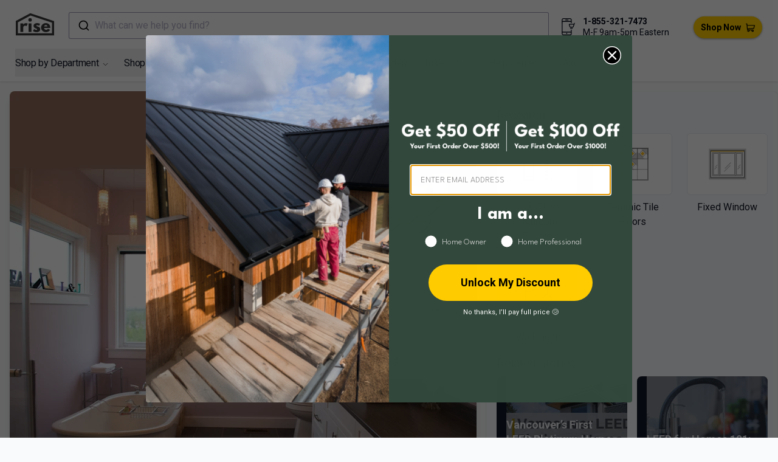

--- FILE ---
content_type: text/html; charset=utf-8
request_url: https://www.buildwithrise.com/lookbook/825/the-atlanta-bathroom
body_size: 43403
content:
<!DOCTYPE html><html lang="en"><head><meta charSet="utf-8"/><meta name="viewport" content="width=device-width, initial-scale=1"/><link rel="preload" as="image" href="https://images.buildwithrise.com/image/upload/b_auto:predominant,c_pad,h_768,w_768/f_auto/q_auto/l_rise_logo_white/c_scale,w_50/e_anti_removal:25,fl_layer_apply,g_south_east,x_15,y_15/v1/media/ffn3jypo3aod7osa7ckg?_a=DATAg1eAZAA0" fetchPriority="high"/><link rel="stylesheet" href="/_next/static/css/45411b9632aa085e.css" data-precedence="next"/><link rel="stylesheet" href="/_next/static/css/3e4d4df05a84e96a.css" data-precedence="next"/><link rel="stylesheet" href="/_next/static/css/c5a30557ff6eab5c.css" data-precedence="next"/><link rel="preload" as="script" fetchPriority="low" href="/_next/static/chunks/webpack-8f4207dbdfb118f7.js"/><script src="/_next/static/chunks/fd9d1056-a4ee74bde4e61a14.js" async=""></script><script src="/_next/static/chunks/7308-09808203977a49d6.js" async=""></script><script src="/_next/static/chunks/main-app-e26ab82a72aaeeff.js" async=""></script><script src="/_next/static/chunks/8173-ba0f722b649585ee.js" async=""></script><script src="/_next/static/chunks/7138-991ce5eade2bbf85.js" async=""></script><script src="/_next/static/chunks/389-e941ab226d0570f6.js" async=""></script><script src="/_next/static/chunks/3048-073c8aac8d0fe64f.js" async=""></script><script src="/_next/static/chunks/2043-6f2345e01b681632.js" async=""></script><script src="/_next/static/chunks/4988-a28925a5d481ea5a.js" async=""></script><script src="/_next/static/chunks/app/lookbook/%5Bid%5D/%5Bslug%5D/page-0136be56e136290e.js" async=""></script><script src="/_next/static/chunks/app/error-0014719a591c89db.js" async=""></script><script src="/_next/static/chunks/6946-653bb35fa360324a.js" async=""></script><script src="/_next/static/chunks/6743-cc4b0d6f760edf6a.js" async=""></script><script src="/_next/static/chunks/app/layout-d6bc82389ff503c7.js" async=""></script><script src="/_next/static/chunks/app/global-error-9cdfa0526d45a710.js" async=""></script><script src="/_next/static/chunks/5218-d276e632a5a6224e.js" async=""></script><script src="/_next/static/chunks/4732-c2573ece17632497.js" async=""></script><script src="/_next/static/chunks/7977-8787788502f2bfa5.js" async=""></script><script src="/_next/static/chunks/360-b8fbcbd78477623a.js" async=""></script><script src="/_next/static/chunks/app/page-419eb15a96213414.js" async=""></script><script type="application/javascript" async="" src="https://static.klaviyo.com/onsite/js/klaviyo.js?company_id=SrZ4XV"></script><link rel="preload" href="https://www.googletagmanager.com/gtag/js?id=G-MT1J2PK3R7" as="script"/><title>The Atlanta - Bathroom with Low-Flow Bathroom Faucet by Justin Bowers Homes</title><meta name="robots" content="index, follow"/><meta name="googlebot" content="index, follow, max-video-preview:-1, max-image-preview:large, max-snippet:-1"/><link rel="canonical" href="https://www.buildwithrise.com/lookbook/825/the-atlanta-bathroom"/><meta property="og:title" content="The Atlanta - Bathroom with Low-Flow Bathroom Faucet by Justin Bowers Homes"/><meta property="og:url" content="https://buildwithrise.com/lookbook/825/the-atlanta-bathroom"/><meta property="og:site_name" content="Rise"/><meta property="og:image" content="https://images.buildwithrise.com/image/upload/c_fill,g_center,q_auto,f_auto,w_1200,h_630/l_default:Rise_Logo/c_scale,w_50/o_50,e_anti_removal:25,fl_layer_apply,g_south_east,x_15,y_15/l_media:crytzsjylbcmwiuar9be.jpg/c_scale,w_50,r_5,e_anti_removal:25,fl_layer_apply,g_south_west,x_15,y_15/media/ffn3jypo3aod7osa7ckg"/><meta property="og:image:width" content="1200"/><meta property="og:image:height" content="630"/><meta property="og:type" content="website"/><meta name="twitter:card" content="summary_large_image"/><meta name="twitter:creator" content="@buildwithrise"/><meta name="twitter:title" content="Rise"/><meta name="twitter:description" content="Rise is more than a home improvement store; it&#x27;s a unique shopping experience offering products that benefit your well-being, finances, and the environment. Whether building or renovating, Rise empowers you to create a home that embodies these values."/><meta name="twitter:image" content="https://images.buildwithrise.com/image/upload/f_auto,q_auto,w_1200,h_630,c_pad,b_white/default/metadata_image_2024"/><link rel="icon" href="/favicon.ico" type="image/x-icon" sizes="32x32"/><link rel="apple-touch-icon" href="/apple-icon.png?fd7bfab16bfc4a42" type="image/png" sizes="180x180"/><meta name="next-size-adjust"/><script type="application/ld+json">{"@context":"https://schema.org","@type":"Organization","name":"Rise","url":"https://www.buildwithrise.com","logo":"https://images.buildwithrise.com/image/upload/v1752506997/public/Rise_logo.png","description":"Rise is an education-first marketplace and leading authority in sustainable home improvement. Our mission is to inspire, empower, and educate homeowners and home professionals to make better, more sustainable home choices, whether building new or renovating.","areaServed":[{"@type":"Country","name":"Canada"},{"@type":"Country","name":"United States"}],"telephone":"+1-855-321-7473","contactPoint":{"@type":"ContactPoint","telephone":"+1-855-321-7473","contactType":"Customer Service"},"sameAs":["https://www.facebook.com/buildwithrise","https://www.instagram.com/buildwithrise/","https://www.linkedin.com/company/buildwithrise/","https://www.pinterest.ca/buildwithrise/","https://www.youtube.com/channel/UCuiAhq6c0hpYt28stAsM-ew"]}</script><script src="/_next/static/chunks/polyfills-78c92fac7aa8fdd8.js" noModule=""></script></head><body class="bg-gray-50 __className_3db1b7"><div class="h-[152px] lg:h-auto sticky mx-auto inset-0 bg-white z-20 shadow"><div class="flex justify-between pt-2 lg:pt-[20px] lg:pb-[10px] lg:px-[10px]"><div class="w-full lg:w-auto flex flex-row-reverse xl:flex-row justify-end xl:justify-between"><a class="z-10 px-2 lg:px-0" href="/"><div class="flex flex-shrink-0 items-center lg:px-4"><svg xmlns="http://www.w3.org/2000/svg" viewBox="0 0 364.16 210.59" width="63" height="40"><path fill="#3b3b3b" d="M43.29,96.41H71.08V108h.32s8.79-14,24.65-14a33.33,33.33,0,0,1,17.58,5L102,122.63s-5.18-4.4-14.44-4.4c-14.45,0-16.49,14.29-16.49,16.33V177H43.29Z"></path><path fill="#3b3b3b" d="M152.26,63.12a16.49,16.49,0,1,1-16.49-16.48A16.49,16.49,0,0,1,152.26,63.12ZM121.49,177h27.79V96.41H121.49Z"></path><path fill="#3b3b3b" d="M230.92,100.33l-9.1,18.22s-9.42-5-17.9-5c-6.13,0-8.64,1.1-8.64,4.87,0,4.24,5.65,5.5,12.56,7.69,10.68,3.3,24.5,9.27,24.5,25.75,0,23.71-21.67,27.48-38.16,27.48-19.47,0-31.09-10.83-31.09-10.83l11.31-19s11,9.26,19.94,9.26c3.92,0,8.64-.47,8.64-5.81,0-5.81-8.8-6.28-17.9-11-8.17-4.24-16.33-9.89-16.33-22,0-16.49,14-25.91,35.17-25.91A61.48,61.48,0,0,1,230.92,100.33Z"></path><path fill="#3b3b3b" d="M269.24,140.53c0,12.4,10.36,16.64,17.42,16.64,8.95,0,12.88-1.72,19.63-8.95l20.1,10.05c-9.11,15.23-23.87,21-41.77,21-24.33,0-44.27-19.15-44.27-42.55s19.94-42.71,44.27-42.71c24.5,0,43.18,14.45,43.18,42.71a28.49,28.49,0,0,1-.16,3.77Zm31.4-15.39c-1.26-8.48-7.07-13-15.23-13-9.58,0-14.92,5.65-15.39,13Z"></path><path fill="#3b3b3b" d="M364.16,210.59H0V74L138.18,0l226,75.24ZM20,190.59H344.16V89.66L140,21.7,20,86Z"></path></svg></div></a><button type="button" class="p-2.5 text-black w-1/2 lg:hidden" data-testid="hamburger"><span class="sr-only">Open sidebar</span><!--$--><svg xmlns="http://www.w3.org/2000/svg" fill="none" viewBox="0 0 24 24" stroke-width="1.5" stroke="currentColor" width="15" height="15" class="block h-6 w-6"><path stroke-linecap="round" stroke-linejoin="round" d="M3.75 6.75h16.5M3.75 12h16.5m-16.5 5.25h16.5"></path></svg><!--/$--></button></div><div class="absolute bottom-10 w-full lg:relative lg:bottom-0 z-30 flex flex-1 justify-center px-2"><!--$--><div class="hidden min-[1367px]:block w-full" data-testid="desktop"><button type="button" class="aa-DetachedSearchButton"><div class="aa-DetachedSearchButtonIcon"><svg class="aa-SubmitIcon" viewBox="0 0 24 24" width="20" height="20" fill="currentColor"><path d="M16.041 15.856c-0.034 0.026-0.067 0.055-0.099 0.087s-0.060 0.064-0.087 0.099c-1.258 1.213-2.969 1.958-4.855 1.958-1.933 0-3.682-0.782-4.95-2.050s-2.050-3.017-2.050-4.95 0.782-3.682 2.050-4.95 3.017-2.050 4.95-2.050 3.682 0.782 4.95 2.050 2.050 3.017 2.050 4.95c0 1.886-0.745 3.597-1.959 4.856zM21.707 20.293l-3.675-3.675c1.231-1.54 1.968-3.493 1.968-5.618 0-2.485-1.008-4.736-2.636-6.364s-3.879-2.636-6.364-2.636-4.736 1.008-6.364 2.636-2.636 3.879-2.636 6.364 1.008 4.736 2.636 6.364 3.879 2.636 6.364 2.636c2.125 0 4.078-0.737 5.618-1.968l3.675 3.675c0.391 0.391 1.024 0.391 1.414 0s0.391-1.024 0-1.414z"></path></svg></div><div class="aa-DetachedSearchButtonPlaceholder">What can we help you find?</div><div class="aa-DetachedSearchButtonQuery"></div></button></div><div class="w-full min-[1367px]:hidden" data-testid="mobile"><button type="button" class="aa-DetachedSearchButton"><div class="aa-DetachedSearchButtonIcon"><svg class="aa-SubmitIcon" viewBox="0 0 24 24" width="20" height="20" fill="currentColor"><path d="M16.041 15.856c-0.034 0.026-0.067 0.055-0.099 0.087s-0.060 0.064-0.087 0.099c-1.258 1.213-2.969 1.958-4.855 1.958-1.933 0-3.682-0.782-4.95-2.050s-2.050-3.017-2.050-4.95 0.782-3.682 2.050-4.95 3.017-2.050 4.95-2.050 3.682 0.782 4.95 2.050 2.050 3.017 2.050 4.95c0 1.886-0.745 3.597-1.959 4.856zM21.707 20.293l-3.675-3.675c1.231-1.54 1.968-3.493 1.968-5.618 0-2.485-1.008-4.736-2.636-6.364s-3.879-2.636-6.364-2.636-4.736 1.008-6.364 2.636-2.636 3.879-2.636 6.364 1.008 4.736 2.636 6.364 3.879 2.636 6.364 2.636c2.125 0 4.078-0.737 5.618-1.968l3.675 3.675c0.391 0.391 1.024 0.391 1.414 0s0.391-1.024 0-1.414z"></path></svg></div><div class="aa-DetachedSearchButtonPlaceholder">What can we help you find?</div><div class="aa-DetachedSearchButtonQuery"></div></button></div><!--/$--></div><div class="absolute w-full lg:w-auto bottom-2 flex flex-row justify-center lg:relative lg:justify-end lg:mt-2.5"><!--$--><svg aria-hidden="true" focusable="false" role="presentation" xmlns="http://www.w3.org/2000/svg" width="28" height="28" viewBox="0 0 44 44" fill="none" class="h-5 lg:h-auto lg:mx-2.5 lg:mt-1"><path d="M17.8748 38.8663C18.128 38.8663 18.3332 39.0715 18.3332 39.3246C18.3332 39.5778 18.128 39.783 17.8748 39.783C17.6217 39.783 17.4165 39.5778 17.4165 39.3246C17.4165 39.0715 17.6217 38.8663 17.8748 38.8663" stroke="currentColor" stroke-width="2" stroke-linecap="round" stroke-linejoin="round"></path><path d="M5.95835 11.9167V4.58334C5.94513 3.62461 6.3131 2.69985 6.9814 2.0123C7.64969 1.32475 8.56363 0.930674 9.52235 0.916672H17.875" stroke="currentColor" stroke-width="2" stroke-linecap="round" stroke-linejoin="round"></path><path d="M29.7918 11.9167V4.58334C29.7823 3.61384 29.3929 2.68675 28.7073 2.00117C28.0218 1.3156 27.0947 0.926224 26.1252 0.916672H16.9585" stroke="currentColor" stroke-width="2" stroke-linecap="round" stroke-linejoin="round"></path><path d="M29.7917 30.25V40.3333C29.7917 42.3592 27.533 43.0833 25.564 43.0833H9.52235C8.56363 43.0693 7.64969 42.6753 6.9814 41.9877C6.3131 41.3002 5.94513 40.3754 5.95835 39.4167V11.9167" stroke="currentColor" stroke-width="2" stroke-linecap="round" stroke-linejoin="round"></path><path d="M29.7918 35.75H5.9585" stroke="currentColor" stroke-width="2" stroke-linecap="round" stroke-linejoin="round"></path><path d="M29.7918 8.25H5.9585" stroke="currentColor" stroke-width="2" stroke-linecap="round" stroke-linejoin="round"></path><path d="M15.125 4.58333H21.5417" stroke="currentColor" stroke-width="2" stroke-linecap="round" stroke-linejoin="round"></path><path d="M38.0418 12.8333L34.5951 22.3135C34.5308 22.4903 34.4135 22.6431 34.2594 22.751C34.1052 22.8589 33.9216 22.9167 33.7334 22.9167H27.1719C26.9933 22.9169 26.8186 22.865 26.6691 22.7673C26.5196 22.6696 26.4019 22.5303 26.3304 22.3667L24.3651 16.8667C24.3041 16.7269 24.2789 16.5742 24.2919 16.4222C24.3048 16.2703 24.3554 16.124 24.4392 15.9966C24.5229 15.8691 24.6371 15.7646 24.7714 15.6925C24.9058 15.6203 25.056 15.5828 25.2084 15.5833H37.0334" stroke="currentColor" stroke-width="2" stroke-linecap="round" stroke-linejoin="round"></path><path d="M28.4168 25.5746C28.67 25.5746 28.8752 25.7798 28.8752 26.033C28.8752 26.2861 28.67 26.4913 28.4168 26.4913C28.1637 26.4913 27.9585 26.2861 27.9585 26.033C27.9585 25.7798 28.1637 25.5746 28.4168 25.5746" stroke="currentColor" stroke-width="2" stroke-linecap="round" stroke-linejoin="round"></path><path d="M31.6248 25.5746C31.878 25.5746 32.0832 25.7798 32.0832 26.033C32.0832 26.2861 31.878 26.4913 31.6248 26.4913C31.3717 26.4913 31.1665 26.2861 31.1665 26.033C31.1665 25.7798 31.3717 25.5746 31.6248 25.5746" stroke="currentColor" stroke-width="2" stroke-linecap="round" stroke-linejoin="round"></path></svg><!--/$--><div class="flex flex-row lg:flex-col gap-2 lg:gap-0 lg:mt-1 text-sm leading-[1.3]"><p class="font-bold"><a href="tel:+18553217473">1-855-321-7473</a> </p><p>M-F 9am-5pm Eastern</p></div></div><div class="relative w-44 md:w-36 lg:w-auto pt-1 lg:pt-0 lg:z-10 lg:flex lg:items-center lg:px-4"><a class="xl:ml-6 inline-flex items-center bg-brandYellow px-3 py-2 text-sm font-semibold text-black focus-visible:outline focus-visible:outline-2 focus-visible:outline-offset-2 rounded-[35px] shadow-[0_1px_4px_-1px_#000000a3] hover:shadow-[0_5px_9px_#000000a3] transition-[box-shadow,transform] duration-400" href="https://shop.buildwithrise.com"><span class="block mr-2">Shop Now</span><!--$--><svg xmlns="http://www.w3.org/2000/svg" width="15" height="15" viewBox="0 0 19.639 18"><g data-name="Group 2803" transform="translate(1)"><rect width="15" height="7" fill="#ffcd05" data-name="Rectangle 819" rx="1" transform="translate(2 4)"></rect><path d="M18.832 24.615H3.477l-.228-2.543a.807.807 0 00-.8-.734H.807a.807.807 0 000 1.613h.9l.928 10.335a3.1 3.1 0 001.162 2.1 2.445 2.445 0 104.225.672h4.414a2.445 2.445 0 102.3-1.613H5.728a1.5 1.5 0 01-1.377-.908l12.89-.758a.807.807 0 00.735-.61l1.639-6.555a.807.807 0 00-.783-.999zM5.723 37.725a.832.832 0 11.832-.832.833.833 0 01-.832.832zm9.013 0a.832.832 0 11.832-.832.833.833 0 01-.833.832zm1.819-6.519l-12.421.73-.512-5.708H17.8z" transform="translate(-1 -21.338)"></path></g></svg><!--/$--></a></div></div><nav class="hidden lg:flex h-full flex-wrap pb-[8px] text-[16px] -tracking-[0.02em] mx-[25px]" data-testid="desktop-nav"><div><menu class="relative peer group/menu"><button class="text-gray-900 hover:text-gray-500 inline-flex items-center pt-3 py-2.5"><div class="flex flex-shrink-0 text-[16px] -tracking-[0.02em] lg:mr-5 xl:mr-[25px]">Shop by Department<!--$--><svg xmlns="http://www.w3.org/2000/svg" viewBox="0 0 24 24" fill="none" stroke="currentColor" stroke-width="1.5" width="11" class="ml-1.5 mt-1 text-black"><path stroke-linecap="round" stroke-linejoin="round" d="m19.5 8.25-7.5 7.5-7.5-7.5"></path></svg><!--/$--></div></button><menu class="transition duration-300 ease-in-out origin-top -scale-y-0 pt-6 pb-3 group-hover/menu:scale-y-100 flex flex-col absolute -left-6 bg-white group-hover/menu:w-[250px] group-hover/menu:h-auto space-y-2"><div class="group/submenu relative"><a class="hidden relative group-hover/menu:flex text-gray-900 hover:text-[#344b87] items-center justify-between rounded-md px-6" href="https://shop.buildwithrise.com/collections/appliances"><div>Appliances</div><div><!--$--><svg xmlns="http://www.w3.org/2000/svg" viewBox="0 0 24 24" fill="currentColor" stroke="currentColor" width="10" height="10"><path fill-rule="evenodd" d="M16.28 11.47a.75.75 0 010 1.06l-7.5 7.5a.75.75 0 01-1.06-1.06L14.69 12 7.72 5.03a.75.75 0 011.06-1.06l7.5 7.5z" clip-rule="evenodd"></path></svg><!--/$--></div></a><menu class="invisible opacity-0 transition duration-200 ease-in-out group-hover/submenu:visible group-hover/submenu:opacity-100 group-hover/submenu:flex flex-col absolute space-y-2 -top-5 -right-[250px] bg-white w-[250px] h-auto py-5"><a class="inline-flex text-gray-900 hover:text-[#344b87] items-center rounded-md px-6" href="https://shop.buildwithrise.com/collections/dishwashers">Dishwashers</a><a class="inline-flex text-gray-900 hover:text-[#344b87] items-center rounded-md px-6" href="https://shop.buildwithrise.com/collections/microwaves">Microwaves</a><a class="inline-flex text-gray-900 hover:text-[#344b87] items-center rounded-md px-6" href="https://shop.buildwithrise.com/collections/range-hoods">Range Hoods</a><a class="inline-flex text-gray-900 hover:text-[#344b87] items-center rounded-md px-6" href="https://shop.buildwithrise.com/collections/induction-cooktops-ranges">Ranges, Ovens and Cooktops</a><a class="inline-flex text-gray-900 hover:text-[#344b87] items-center rounded-md px-6" href="https://shop.buildwithrise.com/collections/refrigerators">Refrigerators</a><a class="inline-flex text-gray-900 hover:text-[#344b87] items-center rounded-md px-6" href="https://shop.buildwithrise.com/collections/wine-beverage-coolers">Wine &amp; Beverage Coolers</a></menu></div><div class="group/submenu relative"><a class="hidden relative group-hover/menu:flex text-gray-900 hover:text-[#344b87] items-center justify-between rounded-md px-6" href="https://shop.buildwithrise.com/collections/bathroom"><div>Bathroom</div><div><!--$--><svg xmlns="http://www.w3.org/2000/svg" viewBox="0 0 24 24" fill="currentColor" stroke="currentColor" width="10" height="10"><path fill-rule="evenodd" d="M16.28 11.47a.75.75 0 010 1.06l-7.5 7.5a.75.75 0 01-1.06-1.06L14.69 12 7.72 5.03a.75.75 0 011.06-1.06l7.5 7.5z" clip-rule="evenodd"></path></svg><!--/$--></div></a><menu class="invisible opacity-0 transition duration-200 ease-in-out group-hover/submenu:visible group-hover/submenu:opacity-100 group-hover/submenu:flex flex-col absolute space-y-2 -top-5 -right-[250px] bg-white w-[250px] h-auto py-5"><a class="inline-flex text-gray-900 hover:text-[#344b87] items-center rounded-md px-6" href="https://shop.buildwithrise.com/collections/bath-shower-fixtures">Bath &amp; Shower Fixtures</a><a class="inline-flex text-gray-900 hover:text-[#344b87] items-center rounded-md px-6" href="https://shop.buildwithrise.com/collections/bathroom-accessories">Bathroom Accessories</a><a class="inline-flex text-gray-900 hover:text-[#344b87] items-center rounded-md px-6" href="https://shop.buildwithrise.com/collections/bathroom-fans">Bathroom Fans</a><a class="inline-flex text-gray-900 hover:text-[#344b87] items-center rounded-md px-6" href="https://shop.buildwithrise.com/collections/bathroom-vanities">Bathroom Vanities</a><a class="inline-flex text-gray-900 hover:text-[#344b87] items-center rounded-md px-6" href="https://shop.buildwithrise.com/collections/bathtub">Bathtubs</a><a class="inline-flex text-gray-900 hover:text-[#344b87] items-center rounded-md px-6" href="https://shop.buildwithrise.com/collections/toilets-bidets">Toilets &amp; Bidets</a></menu></div><div class="group/submenu relative"><a class="hidden relative group-hover/menu:flex text-gray-900 hover:text-[#344b87] items-center justify-between rounded-md px-6" href="https://shop.buildwithrise.com/collections/building-materials"><div>Building Materials</div><div><!--$--><svg xmlns="http://www.w3.org/2000/svg" viewBox="0 0 24 24" fill="currentColor" stroke="currentColor" width="10" height="10"><path fill-rule="evenodd" d="M16.28 11.47a.75.75 0 010 1.06l-7.5 7.5a.75.75 0 01-1.06-1.06L14.69 12 7.72 5.03a.75.75 0 011.06-1.06l7.5 7.5z" clip-rule="evenodd"></path></svg><!--/$--></div></a><menu class="invisible opacity-0 transition duration-200 ease-in-out group-hover/submenu:visible group-hover/submenu:opacity-100 group-hover/submenu:flex flex-col absolute space-y-2 -top-5 -right-[250px] bg-white w-[250px] h-auto py-5"><a class="inline-flex text-gray-900 hover:text-[#344b87] items-center rounded-md px-6" href="https://shop.buildwithrise.com/collections/access-doors-panels">Access Doors &amp; Panels</a><a class="inline-flex text-gray-900 hover:text-[#344b87] items-center rounded-md px-6" href="https://shop.buildwithrise.com/collections/adhesives-sealants">Adhesives, Sealants &amp; Membranes</a><a class="inline-flex text-gray-900 hover:text-[#344b87] items-center rounded-md px-6" href="https://shop.buildwithrise.com/collections/fasteners">Fasteners</a><a class="inline-flex text-gray-900 hover:text-[#344b87] items-center rounded-md px-6" href="https://shop.buildwithrise.com/collections/flashing">Flashing</a><a class="inline-flex text-gray-900 hover:text-[#344b87] items-center rounded-md px-6" href="https://shop.buildwithrise.com/collections/insulation">Insulation</a><a class="inline-flex text-gray-900 hover:text-[#344b87] items-center rounded-md px-6" href="https://shop.buildwithrise.com/collections/roofing-siding">Roofing &amp; Siding</a><a class="inline-flex text-gray-900 hover:text-[#344b87] items-center rounded-md px-6" href="https://shop.buildwithrise.com/collections/windows-doors">Door Hardware &amp; Locks</a></menu></div><div class="group/submenu relative"><a class="hidden relative group-hover/menu:flex text-gray-900 hover:text-[#344b87] items-center justify-between rounded-md px-6" href="https://shop.buildwithrise.com/collections/cleaning-and-maintenance"><div>Cleaning and Maintenance</div><div><!--$--><svg xmlns="http://www.w3.org/2000/svg" viewBox="0 0 24 24" fill="currentColor" stroke="currentColor" width="10" height="10"><path fill-rule="evenodd" d="M16.28 11.47a.75.75 0 010 1.06l-7.5 7.5a.75.75 0 01-1.06-1.06L14.69 12 7.72 5.03a.75.75 0 011.06-1.06l7.5 7.5z" clip-rule="evenodd"></path></svg><!--/$--></div></a><menu class="invisible opacity-0 transition duration-200 ease-in-out group-hover/submenu:visible group-hover/submenu:opacity-100 group-hover/submenu:flex flex-col absolute space-y-2 -top-5 -right-[250px] bg-white w-[250px] h-auto py-5"><a class="inline-flex text-gray-900 hover:text-[#344b87] items-center rounded-md px-6" href="https://shop.buildwithrise.com/collections/cleaning-supplies">Cleaning Supplies</a><a class="inline-flex text-gray-900 hover:text-[#344b87] items-center rounded-md px-6" href="https://shop.buildwithrise.com/collections/laundry">Laundry Products</a><a class="inline-flex text-gray-900 hover:text-[#344b87] items-center rounded-md px-6" href="https://shop.buildwithrise.com/collections/laundry-sinks-1">Laundry Sinks</a></menu></div><div class="group/submenu relative"><a class="hidden relative group-hover/menu:flex text-gray-900 hover:text-[#344b87] items-center justify-between rounded-md px-6" href="https://shop.buildwithrise.com/collections/electricity"><div>Electricity</div><div><!--$--><svg xmlns="http://www.w3.org/2000/svg" viewBox="0 0 24 24" fill="currentColor" stroke="currentColor" width="10" height="10"><path fill-rule="evenodd" d="M16.28 11.47a.75.75 0 010 1.06l-7.5 7.5a.75.75 0 01-1.06-1.06L14.69 12 7.72 5.03a.75.75 0 011.06-1.06l7.5 7.5z" clip-rule="evenodd"></path></svg><!--/$--></div></a><menu class="invisible opacity-0 transition duration-200 ease-in-out group-hover/submenu:visible group-hover/submenu:opacity-100 group-hover/submenu:flex flex-col absolute space-y-2 -top-5 -right-[250px] bg-white w-[250px] h-auto py-5"><a class="inline-flex text-gray-900 hover:text-[#344b87] items-center rounded-md px-6" href="https://shop.buildwithrise.com/collections/battery-charger">Battery Storage</a><a class="inline-flex text-gray-900 hover:text-[#344b87] items-center rounded-md px-6" href="https://shop.buildwithrise.com/collections/home-ev-chargers">EV Chargers</a><a class="inline-flex text-gray-900 hover:text-[#344b87] items-center rounded-md px-6" href="https://shop.buildwithrise.com/collections/outlets-switches">Outlets &amp; Switches</a><a class="inline-flex text-gray-900 hover:text-[#344b87] items-center rounded-md px-6" href="https://shop.buildwithrise.com/collections/solar-energy">Solar Power</a><a class="inline-flex text-gray-900 hover:text-[#344b87] items-center rounded-md px-6" href="https://shop.buildwithrise.com/collections/smart-home">Smart Home</a><a class="inline-flex text-gray-900 hover:text-[#344b87] items-center rounded-md px-6" href="https://shop.buildwithrise.com/collections/solar-panel-mounts">Solar Panel Mounts</a></menu></div><div class="group/submenu relative"><a class="hidden relative group-hover/menu:flex text-gray-900 hover:text-[#344b87] items-center justify-between rounded-md px-6" href="https://shop.buildwithrise.com/collections/flooring"><div>Flooring</div><div><!--$--><svg xmlns="http://www.w3.org/2000/svg" viewBox="0 0 24 24" fill="currentColor" stroke="currentColor" width="10" height="10"><path fill-rule="evenodd" d="M16.28 11.47a.75.75 0 010 1.06l-7.5 7.5a.75.75 0 01-1.06-1.06L14.69 12 7.72 5.03a.75.75 0 011.06-1.06l7.5 7.5z" clip-rule="evenodd"></path></svg><!--/$--></div></a><menu class="invisible opacity-0 transition duration-200 ease-in-out group-hover/submenu:visible group-hover/submenu:opacity-100 group-hover/submenu:flex flex-col absolute space-y-2 -top-5 -right-[250px] bg-white w-[250px] h-auto py-5"><a class="inline-flex text-gray-900 hover:text-[#344b87] items-center rounded-md px-6" href="https://shop.buildwithrise.com/collections/engineered-hardwood">Engineered Hardwood</a><a class="inline-flex text-gray-900 hover:text-[#344b87] items-center rounded-md px-6" href="https://shop.buildwithrise.com/collections/bamboo-flooring">Bamboo Flooring</a><a class="inline-flex text-gray-900 hover:text-[#344b87] items-center rounded-md px-6" href="https://shop.buildwithrise.com/collections/linoleum-flooring">Linoleum Flooring</a><a class="inline-flex text-gray-900 hover:text-[#344b87] items-center rounded-md px-6" href="https://shop.buildwithrise.com/collections/subfloor">Subfloor</a></menu></div><div class="group/submenu relative"><a class="hidden relative group-hover/menu:flex text-gray-900 hover:text-[#344b87] items-center justify-between rounded-md px-6" href="https://shop.buildwithrise.com/collections/furniture-and-decor"><div>Furniture and Décor</div><div><!--$--><svg xmlns="http://www.w3.org/2000/svg" viewBox="0 0 24 24" fill="currentColor" stroke="currentColor" width="10" height="10"><path fill-rule="evenodd" d="M16.28 11.47a.75.75 0 010 1.06l-7.5 7.5a.75.75 0 01-1.06-1.06L14.69 12 7.72 5.03a.75.75 0 011.06-1.06l7.5 7.5z" clip-rule="evenodd"></path></svg><!--/$--></div></a><menu class="invisible opacity-0 transition duration-200 ease-in-out group-hover/submenu:visible group-hover/submenu:opacity-100 group-hover/submenu:flex flex-col absolute space-y-2 -top-5 -right-[250px] bg-white w-[250px] h-auto py-5"><a class="inline-flex text-gray-900 hover:text-[#344b87] items-center rounded-md px-6" href="https://shop.buildwithrise.com/collections/mattresses-and-bedding">Mattresses &amp; Bedding</a><a class="inline-flex text-gray-900 hover:text-[#344b87] items-center rounded-md px-6" href="https://shop.buildwithrise.com/collections/rugs-and-mats">Rugs and Mats</a></menu></div><div class="group/submenu relative"><a class="hidden relative group-hover/menu:flex text-gray-900 hover:text-[#344b87] items-center justify-between rounded-md px-6" href="https://shop.buildwithrise.com/collections/gardening-outdoor"><div>Gardening &amp; Outdoor</div><div><!--$--><svg xmlns="http://www.w3.org/2000/svg" viewBox="0 0 24 24" fill="currentColor" stroke="currentColor" width="10" height="10"><path fill-rule="evenodd" d="M16.28 11.47a.75.75 0 010 1.06l-7.5 7.5a.75.75 0 01-1.06-1.06L14.69 12 7.72 5.03a.75.75 0 011.06-1.06l7.5 7.5z" clip-rule="evenodd"></path></svg><!--/$--></div></a><menu class="invisible opacity-0 transition duration-200 ease-in-out group-hover/submenu:visible group-hover/submenu:opacity-100 group-hover/submenu:flex flex-col absolute space-y-2 -top-5 -right-[250px] bg-white w-[250px] h-auto py-5"><a class="inline-flex text-gray-900 hover:text-[#344b87] items-center rounded-md px-6" href="https://shop.buildwithrise.com/collections/composting">Composting</a><a class="inline-flex text-gray-900 hover:text-[#344b87] items-center rounded-md px-6" href="https://shop.buildwithrise.com/collections/fire-pits">Fire Pits</a><a class="inline-flex text-gray-900 hover:text-[#344b87] items-center rounded-md px-6" href="https://shop.buildwithrise.com/collections/indoor-gardening">Indoor Gardening</a><a class="inline-flex text-gray-900 hover:text-[#344b87] items-center rounded-md px-6" href="https://shop.buildwithrise.com/collections/outdoor-furniture">Outdoor Furniture</a><a class="inline-flex text-gray-900 hover:text-[#344b87] items-center rounded-md px-6" href="https://shop.buildwithrise.com/collections/outdoor-gardening">Outdoor Gardening</a><a class="inline-flex text-gray-900 hover:text-[#344b87] items-center rounded-md px-6" href="https://shop.buildwithrise.com/collections/outdoor-power-equipment">Outdoor Power Equipment</a><a class="inline-flex text-gray-900 hover:text-[#344b87] items-center rounded-md px-6" href="https://shop.buildwithrise.com/collections/watering-irrigation">Watering &amp; Irrigation</a></menu></div><div class="group/submenu relative"><a class="hidden relative group-hover/menu:flex text-gray-900 hover:text-[#344b87] items-center justify-between rounded-md px-6" href="https://shop.buildwithrise.com/collections/heating-and-cooling"><div>Heating and Cooling</div><div><!--$--><svg xmlns="http://www.w3.org/2000/svg" viewBox="0 0 24 24" fill="currentColor" stroke="currentColor" width="10" height="10"><path fill-rule="evenodd" d="M16.28 11.47a.75.75 0 010 1.06l-7.5 7.5a.75.75 0 01-1.06-1.06L14.69 12 7.72 5.03a.75.75 0 011.06-1.06l7.5 7.5z" clip-rule="evenodd"></path></svg><!--/$--></div></a><menu class="invisible opacity-0 transition duration-200 ease-in-out group-hover/submenu:visible group-hover/submenu:opacity-100 group-hover/submenu:flex flex-col absolute space-y-2 -top-5 -right-[250px] bg-white w-[250px] h-auto py-5"><a class="inline-flex text-gray-900 hover:text-[#344b87] items-center rounded-md px-6" href="https://shop.buildwithrise.com/collections/air-conditioners">Air Conditioners</a><a class="inline-flex text-gray-900 hover:text-[#344b87] items-center rounded-md px-6" href="https://shop.buildwithrise.com/collections/air-handlers">Air Handlers</a><a class="inline-flex text-gray-900 hover:text-[#344b87] items-center rounded-md px-6" href="https://shop.buildwithrise.com/collections/ethanol-fireplaces">Bioethanol Fireplaces</a><a class="inline-flex text-gray-900 hover:text-[#344b87] items-center rounded-md px-6" href="https://shop.buildwithrise.com/collections/convection-heaters">Convection Heaters</a><a class="inline-flex text-gray-900 hover:text-[#344b87] items-center rounded-md px-6" href="https://shop.buildwithrise.com/collections/heat-pumps">Heat Pumps</a><a class="inline-flex text-gray-900 hover:text-[#344b87] items-center rounded-md px-6" href="https://shop.buildwithrise.com/collections/infloor-heating">Infloor Heating</a><a class="inline-flex text-gray-900 hover:text-[#344b87] items-center rounded-md px-6" href="https://shop.buildwithrise.com/collections/stoves">Fireplaces &amp; Stoves</a><a class="inline-flex text-gray-900 hover:text-[#344b87] items-center rounded-md px-6" href="https://shop.buildwithrise.com/collections/fireplace-stove-accessories">Fireplace &amp; Stove Accessories</a><a class="inline-flex text-gray-900 hover:text-[#344b87] items-center rounded-md px-6" href="https://shop.buildwithrise.com/collections/thermostats">Thermostats</a></menu></div><div class="group/submenu relative"><a class="hidden relative group-hover/menu:flex text-gray-900 hover:text-[#344b87] items-center justify-between rounded-md px-6" href="https://shop.buildwithrise.com/collections/kitchen"><div>Kitchen &amp; Bar</div><div><!--$--><svg xmlns="http://www.w3.org/2000/svg" viewBox="0 0 24 24" fill="currentColor" stroke="currentColor" width="10" height="10"><path fill-rule="evenodd" d="M16.28 11.47a.75.75 0 010 1.06l-7.5 7.5a.75.75 0 01-1.06-1.06L14.69 12 7.72 5.03a.75.75 0 011.06-1.06l7.5 7.5z" clip-rule="evenodd"></path></svg><!--/$--></div></a><menu class="invisible opacity-0 transition duration-200 ease-in-out group-hover/submenu:visible group-hover/submenu:opacity-100 group-hover/submenu:flex flex-col absolute space-y-2 -top-5 -right-[250px] bg-white w-[250px] h-auto py-5"><a class="inline-flex text-gray-900 hover:text-[#344b87] items-center rounded-md px-6" href="https://shop.buildwithrise.com/collections/cookware">Cookware</a><a class="inline-flex text-gray-900 hover:text-[#344b87] items-center rounded-md px-6" href="https://shop.buildwithrise.com/collections/kitchen-accessories">Kitchen and Bar Accessories</a><a class="inline-flex text-gray-900 hover:text-[#344b87] items-center rounded-md px-6" href="https://shop.buildwithrise.com/collections/kitchen-and-bar-faucets">Kitchen and Bar Faucets</a><a class="inline-flex text-gray-900 hover:text-[#344b87] items-center rounded-md px-6" href="https://shop.buildwithrise.com/collections/kitchen-sinks">Kitchen and Bar Sinks</a></menu></div><div class="group/submenu relative"><a class="hidden relative group-hover/menu:flex text-gray-900 hover:text-[#344b87] items-center justify-between rounded-md px-6" href="https://shop.buildwithrise.com/collections/lighting-ceiling-fans"><div>Lighting &amp; Fans</div><div><!--$--><svg xmlns="http://www.w3.org/2000/svg" viewBox="0 0 24 24" fill="currentColor" stroke="currentColor" width="10" height="10"><path fill-rule="evenodd" d="M16.28 11.47a.75.75 0 010 1.06l-7.5 7.5a.75.75 0 01-1.06-1.06L14.69 12 7.72 5.03a.75.75 0 011.06-1.06l7.5 7.5z" clip-rule="evenodd"></path></svg><!--/$--></div></a><menu class="invisible opacity-0 transition duration-200 ease-in-out group-hover/submenu:visible group-hover/submenu:opacity-100 group-hover/submenu:flex flex-col absolute space-y-2 -top-5 -right-[250px] bg-white w-[250px] h-auto py-5"><a class="inline-flex text-gray-900 hover:text-[#344b87] items-center rounded-md px-6" href="https://shop.buildwithrise.com/collections/ceiling-fans">Ceiling Fans</a><a class="inline-flex text-gray-900 hover:text-[#344b87] items-center rounded-md px-6" href="https://shop.buildwithrise.com/collections/lighting">Indoor Lighting</a><a class="inline-flex text-gray-900 hover:text-[#344b87] items-center rounded-md px-6" href="https://shop.buildwithrise.com/collections/led-bulbs">LED Bulbs</a><a class="inline-flex text-gray-900 hover:text-[#344b87] items-center rounded-md px-6" href="https://shop.buildwithrise.com/collections/outdoor-lighting">Outdoor Lighting</a></menu></div><div class="group/submenu relative"><a class="hidden relative group-hover/menu:flex text-gray-900 hover:text-[#344b87] items-center justify-between rounded-md px-6" href="https://shop.buildwithrise.com/collections/paint-finishes"><div>Paint &amp; Finishes</div><div><!--$--><svg xmlns="http://www.w3.org/2000/svg" viewBox="0 0 24 24" fill="currentColor" stroke="currentColor" width="10" height="10"><path fill-rule="evenodd" d="M16.28 11.47a.75.75 0 010 1.06l-7.5 7.5a.75.75 0 01-1.06-1.06L14.69 12 7.72 5.03a.75.75 0 011.06-1.06l7.5 7.5z" clip-rule="evenodd"></path></svg><!--/$--></div></a><menu class="invisible opacity-0 transition duration-200 ease-in-out group-hover/submenu:visible group-hover/submenu:opacity-100 group-hover/submenu:flex flex-col absolute space-y-2 -top-5 -right-[250px] bg-white w-[250px] h-auto py-5"><a class="inline-flex text-gray-900 hover:text-[#344b87] items-center rounded-md px-6" href="https://shop.buildwithrise.com/collections/paints-primers-thinners">Paints, Primers and Thinners</a><a class="inline-flex text-gray-900 hover:text-[#344b87] items-center rounded-md px-6" href="https://shop.buildwithrise.com/collections/oils-waxes-and-finishes">Oils, Waxes and Finishes</a><a class="inline-flex text-gray-900 hover:text-[#344b87] items-center rounded-md px-6" href="https://shop.buildwithrise.com/collections/stains">Stains &amp; Sealers</a></menu></div><div class="group/submenu relative"><a class="hidden relative group-hover/menu:flex text-gray-900 hover:text-[#344b87] items-center justify-between rounded-md px-6" href="https://shop.buildwithrise.com/collections/ventilation-air"><div>Ventilation &amp; Air</div><div><!--$--><svg xmlns="http://www.w3.org/2000/svg" viewBox="0 0 24 24" fill="currentColor" stroke="currentColor" width="10" height="10"><path fill-rule="evenodd" d="M16.28 11.47a.75.75 0 010 1.06l-7.5 7.5a.75.75 0 01-1.06-1.06L14.69 12 7.72 5.03a.75.75 0 011.06-1.06l7.5 7.5z" clip-rule="evenodd"></path></svg><!--/$--></div></a><menu class="invisible opacity-0 transition duration-200 ease-in-out group-hover/submenu:visible group-hover/submenu:opacity-100 group-hover/submenu:flex flex-col absolute space-y-2 -top-5 -right-[250px] bg-white w-[250px] h-auto py-5"><a class="inline-flex text-gray-900 hover:text-[#344b87] items-center rounded-md px-6" href="https://shop.buildwithrise.com/collections/air-handlers">Air Handlers</a><a class="inline-flex text-gray-900 hover:text-[#344b87] items-center rounded-md px-6" href="https://shop.buildwithrise.com/collections/air-purification">Air Purification</a><a class="inline-flex text-gray-900 hover:text-[#344b87] items-center rounded-md px-6" href="https://shop.buildwithrise.com/collections/humidifiers-dehumidifiers">Dehumidifiers</a><a class="inline-flex text-gray-900 hover:text-[#344b87] items-center rounded-md px-6" href="https://shop.buildwithrise.com/collections/ductless-ervs-hrvs">Ductless ERVs &amp; HRVs</a><a class="inline-flex text-gray-900 hover:text-[#344b87] items-center rounded-md px-6" href="https://shop.buildwithrise.com/collections/light-commercial-hrvs-ervs">Light Commercial ERVs &amp; HRVs</a><a class="inline-flex text-gray-900 hover:text-[#344b87] items-center rounded-md px-6" href="https://shop.buildwithrise.com/collections/humidifiers">Humidifiers</a><a class="inline-flex text-gray-900 hover:text-[#344b87] items-center rounded-md px-6" href="https://shop.buildwithrise.com/collections/hrv-erv">Residential ERVs &amp; HRVs</a><a class="inline-flex text-gray-900 hover:text-[#344b87] items-center rounded-md px-6" href="https://shop.buildwithrise.com/collections/solar-attic-fans">Solar Attic Fans</a><a class="inline-flex text-gray-900 hover:text-[#344b87] items-center rounded-md px-6" href="https://shop.buildwithrise.com/collections/ventilation-fans">Ventilation Fans</a></menu></div><div class="group/submenu relative"><a class="hidden relative group-hover/menu:flex text-gray-900 hover:text-[#344b87] items-center justify-between rounded-md px-6" href="https://shop.buildwithrise.com/collections/water"><div>Water</div><div><!--$--><svg xmlns="http://www.w3.org/2000/svg" viewBox="0 0 24 24" fill="currentColor" stroke="currentColor" width="10" height="10"><path fill-rule="evenodd" d="M16.28 11.47a.75.75 0 010 1.06l-7.5 7.5a.75.75 0 01-1.06-1.06L14.69 12 7.72 5.03a.75.75 0 011.06-1.06l7.5 7.5z" clip-rule="evenodd"></path></svg><!--/$--></div></a><menu class="invisible opacity-0 transition duration-200 ease-in-out group-hover/submenu:visible group-hover/submenu:opacity-100 group-hover/submenu:flex flex-col absolute space-y-2 -top-5 -right-[250px] bg-white w-[250px] h-auto py-5"><a class="inline-flex text-gray-900 hover:text-[#344b87] items-center rounded-md px-6" href="https://shop.buildwithrise.com/collections/lift-stations">Lift Stations</a><a class="inline-flex text-gray-900 hover:text-[#344b87] items-center rounded-md px-6" href="https://shop.buildwithrise.com/collections/water-filtration">Water Filtration</a><a class="inline-flex text-gray-900 hover:text-[#344b87] items-center rounded-md px-6" href="https://shop.buildwithrise.com/collections/water-heaters">Water Heaters</a></menu></div></menu></menu></div><div><menu class="relative peer group/menu"><button class="text-gray-900 hover:text-gray-500 inline-flex items-center pt-3 py-2.5"><div class="flex flex-shrink-0 text-[16px] -tracking-[0.02em] lg:mr-5 xl:mr-[25px]">Shop by Values<!--$--><svg xmlns="http://www.w3.org/2000/svg" viewBox="0 0 24 24" fill="none" stroke="currentColor" stroke-width="1.5" width="11" class="ml-1.5 mt-1 text-black"><path stroke-linecap="round" stroke-linejoin="round" d="m19.5 8.25-7.5 7.5-7.5-7.5"></path></svg><!--/$--></div></button><menu class="transition duration-300 ease-in-out origin-top -scale-y-0 pt-6 pb-3 group-hover/menu:scale-y-100 flex flex-col absolute -left-6 bg-white group-hover/menu:w-[250px] group-hover/menu:h-auto space-y-2"><div class="group/submenu relative"><a class="hidden relative group-hover/menu:flex text-gray-900 hover:text-[#344b87] items-center justify-between rounded-md px-6" href="https://shop.buildwithrise.com/collections/health"><div>For Your Health</div><div><!--$--><svg xmlns="http://www.w3.org/2000/svg" viewBox="0 0 24 24" fill="currentColor" stroke="currentColor" width="10" height="10"><path fill-rule="evenodd" d="M16.28 11.47a.75.75 0 010 1.06l-7.5 7.5a.75.75 0 01-1.06-1.06L14.69 12 7.72 5.03a.75.75 0 011.06-1.06l7.5 7.5z" clip-rule="evenodd"></path></svg><!--/$--></div></a><menu class="invisible opacity-0 transition duration-200 ease-in-out group-hover/submenu:visible group-hover/submenu:opacity-100 group-hover/submenu:flex flex-col absolute space-y-2 -top-5 -right-[250px] bg-white w-[250px] h-auto py-5"><a class="inline-flex text-gray-900 hover:text-[#344b87] items-center rounded-md px-6" href="https://shop.buildwithrise.com/collections/eliminates-mold">Eliminates Mold</a><a class="inline-flex text-gray-900 hover:text-[#344b87] items-center rounded-md px-6" href="https://shop.buildwithrise.com/collections/fire-resistant">Fire Resistant</a><a class="inline-flex text-gray-900 hover:text-[#344b87] items-center rounded-md px-6" href="https://shop.buildwithrise.com/collections/helps-declutter">Helps Declutter</a><a class="inline-flex text-gray-900 hover:text-[#344b87] items-center rounded-md px-6" href="https://shop.buildwithrise.com/collections/home-comfort">Home Comfort</a><a class="inline-flex text-gray-900 hover:text-[#344b87] items-center rounded-md px-6" href="https://shop.buildwithrise.com/collections/hypoallergenic">Hypoallergenic</a><a class="inline-flex text-gray-900 hover:text-[#344b87] items-center rounded-md px-6" href="https://shop.buildwithrise.com/collections/indoor-air-quality-1">Improves Air Quality</a><a class="inline-flex text-gray-900 hover:text-[#344b87] items-center rounded-md px-6" href="https://shop.buildwithrise.com/collections/low-voc">Low VOC</a><a class="inline-flex text-gray-900 hover:text-[#344b87] items-center rounded-md px-6" href="https://shop.buildwithrise.com/collections/no-risk-to-air-quality">No Risk to Air Quality</a><a class="inline-flex text-gray-900 hover:text-[#344b87] items-center rounded-md px-6" href="https://shop.buildwithrise.com/collections/prevents-fire-or-water-accidents">Prevents Fire or Water Accidents</a><a class="inline-flex text-gray-900 hover:text-[#344b87] items-center rounded-md px-6" href="https://shop.buildwithrise.com/collections/radon">Radon Mitigation</a><a class="inline-flex text-gray-900 hover:text-[#344b87] items-center rounded-md px-6" href="https://shop.buildwithrise.com/collections/soundproofing">Soundproofing</a><a class="inline-flex text-gray-900 hover:text-[#344b87] items-center rounded-md px-6" href="https://shop.buildwithrise.com/collections/zero-hap">Zero HAP</a><a class="inline-flex text-gray-900 hover:text-[#344b87] items-center rounded-md px-6" href="https://shop.buildwithrise.com/collections/zero-voc">Zero VOC</a></menu></div><div class="group/submenu relative"><a class="hidden relative group-hover/menu:flex text-gray-900 hover:text-[#344b87] items-center justify-between rounded-md px-6" href="https://shop.buildwithrise.com/collections/wealth"><div>For Your Wealth</div><div><!--$--><svg xmlns="http://www.w3.org/2000/svg" viewBox="0 0 24 24" fill="currentColor" stroke="currentColor" width="10" height="10"><path fill-rule="evenodd" d="M16.28 11.47a.75.75 0 010 1.06l-7.5 7.5a.75.75 0 01-1.06-1.06L14.69 12 7.72 5.03a.75.75 0 011.06-1.06l7.5 7.5z" clip-rule="evenodd"></path></svg><!--/$--></div></a><menu class="invisible opacity-0 transition duration-200 ease-in-out group-hover/submenu:visible group-hover/submenu:opacity-100 group-hover/submenu:flex flex-col absolute space-y-2 -top-5 -right-[250px] bg-white w-[250px] h-auto py-5"><a class="inline-flex text-gray-900 hover:text-[#344b87] items-center rounded-md px-6" href="https://shop.buildwithrise.com/collections/air-sealing">Air Sealing</a><a class="inline-flex text-gray-900 hover:text-[#344b87] items-center rounded-md px-6" href="https://shop.buildwithrise.com/collections/diy-friendly">DIY Friendly</a><a class="inline-flex text-gray-900 hover:text-[#344b87] items-center rounded-md px-6" href="https://shop.buildwithrise.com/collections/money-saving">Money Saving</a><a class="inline-flex text-gray-900 hover:text-[#344b87] items-center rounded-md px-6" href="https://shop.buildwithrise.com/collections/pest-resistant">Pest Resistant</a><a class="inline-flex text-gray-900 hover:text-[#344b87] items-center rounded-md px-6" href="https://shop.buildwithrise.com/collections/professional-install-required">Professional Install Required</a><a class="inline-flex text-gray-900 hover:text-[#344b87] items-center rounded-md px-6" href="https://shop.buildwithrise.com/collections/third-party-certified">Third-Party Certified</a><a class="inline-flex text-gray-900 hover:text-[#344b87] items-center rounded-md px-6" href="https://shop.buildwithrise.com/collections/water-resistant">Water Resistant</a></menu></div><div class="group/submenu relative"><a class="hidden relative group-hover/menu:flex text-gray-900 hover:text-[#344b87] items-center justify-between rounded-md px-6" href="https://shop.buildwithrise.com/collections/planet"><div>For the Planet</div><div><!--$--><svg xmlns="http://www.w3.org/2000/svg" viewBox="0 0 24 24" fill="currentColor" stroke="currentColor" width="10" height="10"><path fill-rule="evenodd" d="M16.28 11.47a.75.75 0 010 1.06l-7.5 7.5a.75.75 0 01-1.06-1.06L14.69 12 7.72 5.03a.75.75 0 011.06-1.06l7.5 7.5z" clip-rule="evenodd"></path></svg><!--/$--></div></a><menu class="invisible opacity-0 transition duration-200 ease-in-out group-hover/submenu:visible group-hover/submenu:opacity-100 group-hover/submenu:flex flex-col absolute space-y-2 -top-5 -right-[250px] bg-white w-[250px] h-auto py-5"><a class="inline-flex text-gray-900 hover:text-[#344b87] items-center rounded-md px-6" href="https://shop.buildwithrise.com/collections/bio-based">Bio-based</a><a class="inline-flex text-gray-900 hover:text-[#344b87] items-center rounded-md px-6" href="https://shop.buildwithrise.com/collections/biodegradable">Biodegradable</a><a class="inline-flex text-gray-900 hover:text-[#344b87] items-center rounded-md px-6" href="https://shop.buildwithrise.com/collections/low-embodied-energy">Low Embodied Energy</a><a class="inline-flex text-gray-900 hover:text-[#344b87] items-center rounded-md px-6" href="https://shop.buildwithrise.com/collections/made-from-renewables">Made from Renewables</a><a class="inline-flex text-gray-900 hover:text-[#344b87] items-center rounded-md px-6" href="https://shop.buildwithrise.com/collections/made-in-canada">Made in Canada</a><a class="inline-flex text-gray-900 hover:text-[#344b87] items-center rounded-md px-6" href="https://shop.buildwithrise.com/collections/made-in-the-usa">Made in the USA</a><a class="inline-flex text-gray-900 hover:text-[#344b87] items-center rounded-md px-6" href="https://shop.buildwithrise.com/collections/plant-based">Plant-based</a><a class="inline-flex text-gray-900 hover:text-[#344b87] items-center rounded-md px-6" href="https://shop.buildwithrise.com/collections/recyclable">Recyclable</a><a class="inline-flex text-gray-900 hover:text-[#344b87] items-center rounded-md px-6" href="https://shop.buildwithrise.com/collections/renewable-energy">Renewable Energy</a><a class="inline-flex text-gray-900 hover:text-[#344b87] items-center rounded-md px-6" href="https://shop.buildwithrise.com/collections/save-energy">Save Energy</a><a class="inline-flex text-gray-900 hover:text-[#344b87] items-center rounded-md px-6" href="https://shop.buildwithrise.com/collections/waste-reduction">Waste Reduction</a><a class="inline-flex text-gray-900 hover:text-[#344b87] items-center rounded-md px-6" href="https://shop.buildwithrise.com/collections/water-saving">Water Saving</a></menu></div></menu></menu></div><div><a class="inline-flex items-center text-gray-900 hover:text-gray-900 rounded-md pt-3 py-2.5 mr-[30px]" href="https://shop.buildwithrise.com/collections/sale">On Sale</a></div><div><a class="inline-flex items-center text-gray-900 hover:text-gray-900 rounded-md pt-3 py-2.5 mr-[30px]" href="https://shop.buildwithrise.com/collections/new-arrivals">What&#x27;s New</a></div><div><a class="inline-flex items-center text-gray-900 hover:text-gray-900 rounded-md pt-3 py-2.5 mr-[30px]" href="https://buildwithrise.com/stories">Research &amp; Guides</a></div><div><a class="inline-flex items-center text-gray-900 hover:text-gray-900 rounded-md pt-3 py-2.5 mr-[30px]" href="https://shop.buildwithrise.com/pages/pros">Rise PRO™</a></div><div><menu class="relative peer group/menu"><button class="text-gray-900 hover:text-gray-500 inline-flex items-center pt-3 py-2.5"><div class="flex flex-shrink-0 text-[16px] -tracking-[0.02em] lg:mr-5 xl:mr-[25px]">Help Center<!--$--><svg xmlns="http://www.w3.org/2000/svg" viewBox="0 0 24 24" fill="none" stroke="currentColor" stroke-width="1.5" width="11" class="ml-1.5 mt-1 text-black"><path stroke-linecap="round" stroke-linejoin="round" d="m19.5 8.25-7.5 7.5-7.5-7.5"></path></svg><!--/$--></div></button><menu class="transition duration-300 ease-in-out origin-top -scale-y-0 pt-6 pb-3 group-hover/menu:scale-y-100 flex flex-col absolute -left-6 bg-white group-hover/menu:w-[250px] group-hover/menu:h-auto space-y-2"><div class="group/submenu relative"><a class="hidden relative group-hover/menu:flex text-gray-900 hover:text-[#344b87] items-center justify-between rounded-md px-6" href="https://shop.buildwithrise.com/pages/contact-us"><div>Order Status</div></a></div><div class="group/submenu relative"><a class="hidden relative group-hover/menu:flex text-gray-900 hover:text-[#344b87] items-center justify-between rounded-md px-6" href="https://shop.buildwithrise.com/policies/refund-policy"><div>Returns &amp; Exchanges</div></a></div><div class="group/submenu relative"><a class="hidden relative group-hover/menu:flex text-gray-900 hover:text-[#344b87] items-center justify-between rounded-md px-6" href="https://shop.buildwithrise.com/policies/shipping-policy"><div>Shipping &amp; Delivery Info</div></a></div><div class="group/submenu relative"><a class="hidden relative group-hover/menu:flex text-gray-900 hover:text-[#344b87] items-center justify-between rounded-md px-6" href="https://shop.buildwithrise.com/pages/contact-us"><div>Contact Us</div></a></div></menu></menu></div><div><menu class="relative peer group/menu"><button class="text-gray-900 hover:text-gray-500 inline-flex items-center pt-3 py-2.5"><div class="flex flex-shrink-0 text-[16px] -tracking-[0.02em] lg:mr-5 xl:mr-[25px]">About Us<!--$--><svg xmlns="http://www.w3.org/2000/svg" viewBox="0 0 24 24" fill="none" stroke="currentColor" stroke-width="1.5" width="11" class="ml-1.5 mt-1 text-black"><path stroke-linecap="round" stroke-linejoin="round" d="m19.5 8.25-7.5 7.5-7.5-7.5"></path></svg><!--/$--></div></button><menu class="transition duration-300 ease-in-out origin-top -scale-y-0 pt-6 pb-3 group-hover/menu:scale-y-100 flex flex-col absolute -left-6 bg-white group-hover/menu:w-[250px] group-hover/menu:h-auto space-y-2"><div class="group/submenu relative"><a class="hidden relative group-hover/menu:flex text-gray-900 hover:text-[#344b87] items-center justify-between rounded-md px-6" href="https://shop.buildwithrise.com/pages/about"><div>About Rise</div></a></div><div class="group/submenu relative"><a class="hidden relative group-hover/menu:flex text-gray-900 hover:text-[#344b87] items-center justify-between rounded-md px-6" href="https://shop.buildwithrise.com/pages/manufacturer-criteria"><div>Manufacturer Criteria</div></a></div><div class="group/submenu relative"><a class="hidden relative group-hover/menu:flex text-gray-900 hover:text-[#344b87] items-center justify-between rounded-md px-6" href="https://shop.buildwithrise.com/a/review/all"><div>Customer Reviews</div></a></div><div class="group/submenu relative"><a class="hidden relative group-hover/menu:flex text-gray-900 hover:text-[#344b87] items-center justify-between rounded-md px-6" href="https://shop.buildwithrise.com/pages/happiness"><div>Shop With Confidence</div></a></div></menu></menu></div></nav></div><script type="application/ld+json">{"@context":"http://schema.org","@graph":[{"@type":"BreadCrumbList","itemListElement":[{"@type":"ListItem","position":1,"item":{"@type":"Webpage","@id":"https://www.buildwithrise.com","name":"Home"}},{"@type":"ListItem","position":2,"item":{"@type":"WebPage","@id":"https://www.buildwithrise.com/lookbook","name":"Lookbook"}},{"@type":"ListItem","position":3,"item":{"@type":"WebPage","@id":"https://www.buildwithrise.com/lookbook/825/the-atlanta-bathroom","name":"The Atlanta - Bathroom with Low-Flow Bathroom Faucet by Justin Bowers Homes"}}]}]}</script><main class="max-w-7xl mx-auto flex flex-col __className_3db1b7"><div class="flex flex-row flex-wrap justify-center"><div class="my-2 mb-0 bg-white cursor-pointer flex flex-row justify-center gap-x-10"></div><div class="flex flex-col m-4"><figure class="flex flex-col relative"><img alt="The Atlanta - Bathroom with Low-Flow Bathroom Faucet by Justin Bowers Homes" fetchPriority="high" width="768" height="768" decoding="async" data-nimg="1" class="rounded-lg shadow-lg" style="color:transparent;background-size:cover;background-position:50% 50%;background-repeat:no-repeat;background-image:url(&quot;data:image/svg+xml;charset=utf-8,%3Csvg xmlns=&#x27;http://www.w3.org/2000/svg&#x27; viewBox=&#x27;0 0 768 768&#x27;%3E%3Cfilter id=&#x27;b&#x27; color-interpolation-filters=&#x27;sRGB&#x27;%3E%3CfeGaussianBlur stdDeviation=&#x27;20&#x27;/%3E%3CfeColorMatrix values=&#x27;1 0 0 0 0 0 1 0 0 0 0 0 1 0 0 0 0 0 100 -1&#x27; result=&#x27;s&#x27;/%3E%3CfeFlood x=&#x27;0&#x27; y=&#x27;0&#x27; width=&#x27;100%25&#x27; height=&#x27;100%25&#x27;/%3E%3CfeComposite operator=&#x27;out&#x27; in=&#x27;s&#x27;/%3E%3CfeComposite in2=&#x27;SourceGraphic&#x27;/%3E%3CfeGaussianBlur stdDeviation=&#x27;20&#x27;/%3E%3C/filter%3E%3Cimage width=&#x27;100%25&#x27; height=&#x27;100%25&#x27; x=&#x27;0&#x27; y=&#x27;0&#x27; preserveAspectRatio=&#x27;none&#x27; style=&#x27;filter: url(%23b);&#x27; href=&#x27;[data-uri]&#x27;/%3E%3C/svg%3E&quot;)" src="https://images.buildwithrise.com/image/upload/b_auto:predominant,c_pad,h_768,w_768/f_auto/q_auto/l_rise_logo_white/c_scale,w_50/e_anti_removal:25,fl_layer_apply,g_south_east,x_15,y_15/v1/media/ffn3jypo3aod7osa7ckg?_a=DATAg1eAZAA0"/></figure><div class="rounded lg:rounded-none mt-2 lg:-mt-24 z-10 p-2 bg-slate-200 opacity-90 max-w-[768px]"><div class="flex"><div class="p-2 mr-2 flex-none"><figure class="flex flex-col relative"><img alt="Justin Bowers Homes" loading="lazy" width="50" height="50" decoding="async" data-nimg="1" class="rounded shadow" style="color:transparent;background-size:cover;background-position:50% 50%;background-repeat:no-repeat;background-image:url(&quot;data:image/svg+xml;charset=utf-8,%3Csvg xmlns=&#x27;http://www.w3.org/2000/svg&#x27; viewBox=&#x27;0 0 50 50&#x27;%3E%3Cfilter id=&#x27;b&#x27; color-interpolation-filters=&#x27;sRGB&#x27;%3E%3CfeGaussianBlur stdDeviation=&#x27;20&#x27;/%3E%3CfeColorMatrix values=&#x27;1 0 0 0 0 0 1 0 0 0 0 0 1 0 0 0 0 0 100 -1&#x27; result=&#x27;s&#x27;/%3E%3CfeFlood x=&#x27;0&#x27; y=&#x27;0&#x27; width=&#x27;100%25&#x27; height=&#x27;100%25&#x27;/%3E%3CfeComposite operator=&#x27;out&#x27; in=&#x27;s&#x27;/%3E%3CfeComposite in2=&#x27;SourceGraphic&#x27;/%3E%3CfeGaussianBlur stdDeviation=&#x27;20&#x27;/%3E%3C/filter%3E%3Cimage width=&#x27;100%25&#x27; height=&#x27;100%25&#x27; x=&#x27;0&#x27; y=&#x27;0&#x27; preserveAspectRatio=&#x27;none&#x27; style=&#x27;filter: url(%23b);&#x27; href=&#x27;[data-uri]&#x27;/%3E%3C/svg%3E&quot;)" src="https://images.buildwithrise.com/image/upload/c_fill,g_center,h_50,w_50/f_auto/q_auto/v1/media/crytzsjylbcmwiuar9be.jpg?_a=DATAg1eAZAA0"/></figure></div><div><h1 class="text-xl tracking-tight text-gray-900 p-1 font-medium">The Atlanta - Bathroom with Low-Flow Bathroom Faucet by Justin Bowers Homes</h1></div></div></div><div class="mt-8 w-full flex flex-row cursor-pointer justify-center gap-x-2"><a href="/lookbook/824/the-atlanta-exterior"><div class="md:w-44 bg-white flex flex-shrink p-4 border rounded-lg hover:bg-slate-50"><!--$--><svg xmlns="http://www.w3.org/2000/svg" viewBox="0 0 24 24" fill="currentColor" stroke="currentColor" width="28" height="28" class="text-gray-500 place-self-center rotate-180 mr-2"><path fill-rule="evenodd" d="M16.28 11.47a.75.75 0 010 1.06l-7.5 7.5a.75.75 0 01-1.06-1.06L14.69 12 7.72 5.03a.75.75 0 011.06-1.06l7.5 7.5z" clip-rule="evenodd"></path></svg><!--/$--><span class="pt-0.5">Prev Photo</span></div></a><a href="/lookbook/826/the-atlanta-bathroom"><div class="md:w-44 bg-white flex flex-shrink p-4 border rounded-lg hover:bg-slate-50 justify-end"><span class="pt-0.5">Next Photo</span><!--$--><svg xmlns="http://www.w3.org/2000/svg" viewBox="0 0 24 24" fill="currentColor" stroke="currentColor" width="28" height="28" class="text-gray-500 place-self-center ml-2"><path fill-rule="evenodd" d="M16.28 11.47a.75.75 0 010 1.06l-7.5 7.5a.75.75 0 01-1.06-1.06L14.69 12 7.72 5.03a.75.75 0 011.06-1.06l7.5 7.5z" clip-rule="evenodd"></path></svg><!--/$--></div></a></div></div><div class="flex flex-1 flex-col w-screen xl:max-w-2xl"><div class="xl:shadow relative xl:py-4 xl:px-4 md:mt-4 overflow-hidden xl:rounded-lg md:bg-slate-50 md:border border-gray-100"><div class="px-4 md:px-6 xl:px-0"><h2 class="my-2 text-xl tracking-tight text-gray-900">Research</h2><dl class="mt-4 grid grid-cols-2 md:grid-cols-3 sm:space-y-0 gap-6 place-content-center mb-2"><div class="transition-opacity duration-1000 opacity-0"><a href="/research/low-flow-bathroom-faucet"><dt><div class="flex items-center justify-center rounded-md bg-white hover:shadow border text-white"><figure class="flex flex-col relative"><img alt="Low-Flow Bathroom Faucet" loading="lazy" width="100" height="100" decoding="async" data-nimg="1" class="rounded-2xl" style="color:transparent;background-size:cover;background-position:50% 50%;background-repeat:no-repeat;background-image:url(&quot;data:image/svg+xml;charset=utf-8,%3Csvg xmlns=&#x27;http://www.w3.org/2000/svg&#x27; viewBox=&#x27;0 0 100 100&#x27;%3E%3Cfilter id=&#x27;b&#x27; color-interpolation-filters=&#x27;sRGB&#x27;%3E%3CfeGaussianBlur stdDeviation=&#x27;20&#x27;/%3E%3CfeColorMatrix values=&#x27;1 0 0 0 0 0 1 0 0 0 0 0 1 0 0 0 0 0 100 -1&#x27; result=&#x27;s&#x27;/%3E%3CfeFlood x=&#x27;0&#x27; y=&#x27;0&#x27; width=&#x27;100%25&#x27; height=&#x27;100%25&#x27;/%3E%3CfeComposite operator=&#x27;out&#x27; in=&#x27;s&#x27;/%3E%3CfeComposite in2=&#x27;SourceGraphic&#x27;/%3E%3CfeGaussianBlur stdDeviation=&#x27;20&#x27;/%3E%3C/filter%3E%3Cimage width=&#x27;100%25&#x27; height=&#x27;100%25&#x27; x=&#x27;0&#x27; y=&#x27;0&#x27; preserveAspectRatio=&#x27;none&#x27; style=&#x27;filter: url(%23b);&#x27; href=&#x27;[data-uri]&#x27;/%3E%3C/svg%3E&quot;)" src="https://images.buildwithrise.com/image/upload/c_fill,g_center,h_100,w_100/f_auto/q_auto/v1//products/low-flow-bathroom-faucet?_a=DATAg1eAZAA0"/></figure></div><p class="p-2 rounded-b-lg w-full text-center leading-6 text-gray-900">Low-Flow Bathroom Faucet</p></dt></a></div><div class="transition-opacity duration-1000 opacity-0"><a href="/research/ceramic-tile-floors"><dt><div class="flex items-center justify-center rounded-md bg-white hover:shadow border text-white"><figure class="flex flex-col relative"><img alt="Ceramic Tile Floors" loading="lazy" width="100" height="100" decoding="async" data-nimg="1" class="rounded-2xl" style="color:transparent;background-size:cover;background-position:50% 50%;background-repeat:no-repeat;background-image:url(&quot;data:image/svg+xml;charset=utf-8,%3Csvg xmlns=&#x27;http://www.w3.org/2000/svg&#x27; viewBox=&#x27;0 0 100 100&#x27;%3E%3Cfilter id=&#x27;b&#x27; color-interpolation-filters=&#x27;sRGB&#x27;%3E%3CfeGaussianBlur stdDeviation=&#x27;20&#x27;/%3E%3CfeColorMatrix values=&#x27;1 0 0 0 0 0 1 0 0 0 0 0 1 0 0 0 0 0 100 -1&#x27; result=&#x27;s&#x27;/%3E%3CfeFlood x=&#x27;0&#x27; y=&#x27;0&#x27; width=&#x27;100%25&#x27; height=&#x27;100%25&#x27;/%3E%3CfeComposite operator=&#x27;out&#x27; in=&#x27;s&#x27;/%3E%3CfeComposite in2=&#x27;SourceGraphic&#x27;/%3E%3CfeGaussianBlur stdDeviation=&#x27;20&#x27;/%3E%3C/filter%3E%3Cimage width=&#x27;100%25&#x27; height=&#x27;100%25&#x27; x=&#x27;0&#x27; y=&#x27;0&#x27; preserveAspectRatio=&#x27;none&#x27; style=&#x27;filter: url(%23b);&#x27; href=&#x27;[data-uri]&#x27;/%3E%3C/svg%3E&quot;)" src="https://images.buildwithrise.com/image/upload/c_fill,g_center,h_100,w_100/f_auto/q_auto/v1//products/ceramic-tile-floors?_a=DATAg1eAZAA0"/></figure></div><p class="p-2 rounded-b-lg w-full text-center leading-6 text-gray-900">Ceramic Tile Floors</p></dt></a></div><div class="transition-opacity duration-1000 opacity-0"><a href="/research/fixed-window"><dt><div class="flex items-center justify-center rounded-md bg-white hover:shadow border text-white"><figure class="flex flex-col relative"><img alt="Fixed Window" loading="lazy" width="100" height="100" decoding="async" data-nimg="1" class="rounded-2xl" style="color:transparent;background-size:cover;background-position:50% 50%;background-repeat:no-repeat;background-image:url(&quot;data:image/svg+xml;charset=utf-8,%3Csvg xmlns=&#x27;http://www.w3.org/2000/svg&#x27; viewBox=&#x27;0 0 100 100&#x27;%3E%3Cfilter id=&#x27;b&#x27; color-interpolation-filters=&#x27;sRGB&#x27;%3E%3CfeGaussianBlur stdDeviation=&#x27;20&#x27;/%3E%3CfeColorMatrix values=&#x27;1 0 0 0 0 0 1 0 0 0 0 0 1 0 0 0 0 0 100 -1&#x27; result=&#x27;s&#x27;/%3E%3CfeFlood x=&#x27;0&#x27; y=&#x27;0&#x27; width=&#x27;100%25&#x27; height=&#x27;100%25&#x27;/%3E%3CfeComposite operator=&#x27;out&#x27; in=&#x27;s&#x27;/%3E%3CfeComposite in2=&#x27;SourceGraphic&#x27;/%3E%3CfeGaussianBlur stdDeviation=&#x27;20&#x27;/%3E%3C/filter%3E%3Cimage width=&#x27;100%25&#x27; height=&#x27;100%25&#x27; x=&#x27;0&#x27; y=&#x27;0&#x27; preserveAspectRatio=&#x27;none&#x27; style=&#x27;filter: url(%23b);&#x27; href=&#x27;[data-uri]&#x27;/%3E%3C/svg%3E&quot;)" src="https://images.buildwithrise.com/image/upload/c_fill,g_center,h_100,w_100/f_auto/q_auto/v1//products/fixed-window?_a=DATAg1eAZAA0"/></figure></div><p class="p-2 rounded-b-lg w-full text-center leading-6 text-gray-900">Fixed Window</p></dt></a></div><div class="transition-opacity duration-1000 opacity-0"><a href="/research/wall-light"><dt><div class="flex items-center justify-center rounded-md bg-white hover:shadow border text-white"><figure class="flex flex-col relative"><img alt="Wall Light" loading="lazy" width="100" height="100" decoding="async" data-nimg="1" class="rounded-2xl" style="color:transparent;background-size:cover;background-position:50% 50%;background-repeat:no-repeat;background-image:url(&quot;data:image/svg+xml;charset=utf-8,%3Csvg xmlns=&#x27;http://www.w3.org/2000/svg&#x27; viewBox=&#x27;0 0 100 100&#x27;%3E%3Cfilter id=&#x27;b&#x27; color-interpolation-filters=&#x27;sRGB&#x27;%3E%3CfeGaussianBlur stdDeviation=&#x27;20&#x27;/%3E%3CfeColorMatrix values=&#x27;1 0 0 0 0 0 1 0 0 0 0 0 1 0 0 0 0 0 100 -1&#x27; result=&#x27;s&#x27;/%3E%3CfeFlood x=&#x27;0&#x27; y=&#x27;0&#x27; width=&#x27;100%25&#x27; height=&#x27;100%25&#x27;/%3E%3CfeComposite operator=&#x27;out&#x27; in=&#x27;s&#x27;/%3E%3CfeComposite in2=&#x27;SourceGraphic&#x27;/%3E%3CfeGaussianBlur stdDeviation=&#x27;20&#x27;/%3E%3C/filter%3E%3Cimage width=&#x27;100%25&#x27; height=&#x27;100%25&#x27; x=&#x27;0&#x27; y=&#x27;0&#x27; preserveAspectRatio=&#x27;none&#x27; style=&#x27;filter: url(%23b);&#x27; href=&#x27;[data-uri]&#x27;/%3E%3C/svg%3E&quot;)" src="https://images.buildwithrise.com/image/upload/c_fill,g_center,h_100,w_100/f_auto/q_auto/v1//products/energy-star-wall-light?_a=DATAg1eAZAA0"/></figure></div><p class="p-2 rounded-b-lg w-full text-center leading-6 text-gray-900">Wall Light</p></dt></a></div></dl></div><h2 class="my-2 px-4 md:px-6 xl:px-0 text-xl tracking-tight text-gray-900">Related Stories</h2><div class="w-screen flex flex-row flex-nowrap space-x-4 overflow-x-scroll xl:space-x-0 xl:overflow-x-auto xl:w-auto xl:grid xl:grid-cols-2 xl:gap-4"><div class="transition-opacity duration-1000 opacity-0"><article class="relative isolate flex flex-col justify-end overflow-hidden xl:rounded-lg bg-gray-900 p-4 w-[calc(100vw-50px)] sm:w-[300px] h-72 xl:w-auto xl:h-48"><div class="absolute inset-0 -z-10 h-full w-full object-cover"><figure class="flex flex-col relative"><img alt="Vancouver’s First LEED Platinum Home, 8 Years Later" loading="lazy" width="415" height="415" decoding="async" data-nimg="1" class="opacity-50" style="color:transparent;background-size:cover;background-position:50% 50%;background-repeat:no-repeat;background-image:url(&quot;data:image/svg+xml;charset=utf-8,%3Csvg xmlns=&#x27;http://www.w3.org/2000/svg&#x27; viewBox=&#x27;0 0 415 415&#x27;%3E%3Cfilter id=&#x27;b&#x27; color-interpolation-filters=&#x27;sRGB&#x27;%3E%3CfeGaussianBlur stdDeviation=&#x27;20&#x27;/%3E%3CfeColorMatrix values=&#x27;1 0 0 0 0 0 1 0 0 0 0 0 1 0 0 0 0 0 100 -1&#x27; result=&#x27;s&#x27;/%3E%3CfeFlood x=&#x27;0&#x27; y=&#x27;0&#x27; width=&#x27;100%25&#x27; height=&#x27;100%25&#x27;/%3E%3CfeComposite operator=&#x27;out&#x27; in=&#x27;s&#x27;/%3E%3CfeComposite in2=&#x27;SourceGraphic&#x27;/%3E%3CfeGaussianBlur stdDeviation=&#x27;20&#x27;/%3E%3C/filter%3E%3Cimage width=&#x27;100%25&#x27; height=&#x27;100%25&#x27; x=&#x27;0&#x27; y=&#x27;0&#x27; preserveAspectRatio=&#x27;none&#x27; style=&#x27;filter: url(%23b);&#x27; href=&#x27;[data-uri]&#x27;/%3E%3C/svg%3E&quot;)" src="https://images.buildwithrise.com/image/upload/c_fill,g_center,h_415,w_415/f_auto/q_auto/v1/public/Vancouver_LEED_platinum_home_slthpo?_a=DATAg1eAZAA0"/></figure></div><div class="absolute inset-0 -z-10 bg-gradient-to-t from-gray-900 via-gray-900/30"></div><div class="absolute inset-0 -z-10 rounded-2xl ring-1 ring-inset ring-gray-900/10"></div><a href="/stories/vancouver-first-leed-platinum-home"><div class="group relative"><h3 class="mt-3 text-lg font-semibold leading-6 text-gray-200 group-hover:text-gray-300">Vancouver’s First LEED Platinum Home, 8 Years Later</h3></div></a><div class="pt-4 text-sm text-brandYellow">House Feature</div></article></div><div class="transition-opacity duration-1000 opacity-0"><article class="relative isolate flex flex-col justify-end overflow-hidden xl:rounded-lg bg-gray-900 p-4 w-[calc(100vw-50px)] sm:w-[300px] h-72 xl:w-auto xl:h-48"><div class="absolute inset-0 -z-10 h-full w-full object-cover"><figure class="flex flex-col relative"><img alt="LEED for Homes 101: Water Efficiency" loading="lazy" width="415" height="415" decoding="async" data-nimg="1" class="opacity-50" style="color:transparent;background-size:cover;background-position:50% 50%;background-repeat:no-repeat;background-image:url(&quot;data:image/svg+xml;charset=utf-8,%3Csvg xmlns=&#x27;http://www.w3.org/2000/svg&#x27; viewBox=&#x27;0 0 415 415&#x27;%3E%3Cfilter id=&#x27;b&#x27; color-interpolation-filters=&#x27;sRGB&#x27;%3E%3CfeGaussianBlur stdDeviation=&#x27;20&#x27;/%3E%3CfeColorMatrix values=&#x27;1 0 0 0 0 0 1 0 0 0 0 0 1 0 0 0 0 0 100 -1&#x27; result=&#x27;s&#x27;/%3E%3CfeFlood x=&#x27;0&#x27; y=&#x27;0&#x27; width=&#x27;100%25&#x27; height=&#x27;100%25&#x27;/%3E%3CfeComposite operator=&#x27;out&#x27; in=&#x27;s&#x27;/%3E%3CfeComposite in2=&#x27;SourceGraphic&#x27;/%3E%3CfeGaussianBlur stdDeviation=&#x27;20&#x27;/%3E%3C/filter%3E%3Cimage width=&#x27;100%25&#x27; height=&#x27;100%25&#x27; x=&#x27;0&#x27; y=&#x27;0&#x27; preserveAspectRatio=&#x27;none&#x27; style=&#x27;filter: url(%23b);&#x27; href=&#x27;[data-uri]&#x27;/%3E%3C/svg%3E&quot;)" src="https://images.buildwithrise.com/image/upload/c_fill,g_center,h_415,w_415/f_auto/q_auto/v1/public/water_efficiency_hy7bp6?_a=DATAg1eAZAA0"/></figure></div><div class="absolute inset-0 -z-10 bg-gradient-to-t from-gray-900 via-gray-900/30"></div><div class="absolute inset-0 -z-10 rounded-2xl ring-1 ring-inset ring-gray-900/10"></div><a href="/stories/leed-for-homes-101-water-efficiency"><div class="group relative"><h3 class="mt-3 text-lg font-semibold leading-6 text-gray-200 group-hover:text-gray-300">LEED for Homes 101: Water Efficiency</h3></div></a><div class="pt-4 text-sm text-brandYellow">Certification</div></article></div><div class="transition-opacity duration-1000 opacity-0"><article class="relative isolate flex flex-col justify-end overflow-hidden xl:rounded-lg bg-gray-900 p-4 w-[calc(100vw-50px)] sm:w-[300px] h-72 xl:w-auto xl:h-48"><div class="absolute inset-0 -z-10 h-full w-full object-cover"><figure class="flex flex-col relative"><img alt="How Can Apartment Buildings be Sustainable?" loading="lazy" width="415" height="415" decoding="async" data-nimg="1" class="opacity-50" style="color:transparent;background-size:cover;background-position:50% 50%;background-repeat:no-repeat;background-image:url(&quot;data:image/svg+xml;charset=utf-8,%3Csvg xmlns=&#x27;http://www.w3.org/2000/svg&#x27; viewBox=&#x27;0 0 415 415&#x27;%3E%3Cfilter id=&#x27;b&#x27; color-interpolation-filters=&#x27;sRGB&#x27;%3E%3CfeGaussianBlur stdDeviation=&#x27;20&#x27;/%3E%3CfeColorMatrix values=&#x27;1 0 0 0 0 0 1 0 0 0 0 0 1 0 0 0 0 0 100 -1&#x27; result=&#x27;s&#x27;/%3E%3CfeFlood x=&#x27;0&#x27; y=&#x27;0&#x27; width=&#x27;100%25&#x27; height=&#x27;100%25&#x27;/%3E%3CfeComposite operator=&#x27;out&#x27; in=&#x27;s&#x27;/%3E%3CfeComposite in2=&#x27;SourceGraphic&#x27;/%3E%3CfeGaussianBlur stdDeviation=&#x27;20&#x27;/%3E%3C/filter%3E%3Cimage width=&#x27;100%25&#x27; height=&#x27;100%25&#x27; x=&#x27;0&#x27; y=&#x27;0&#x27; preserveAspectRatio=&#x27;none&#x27; style=&#x27;filter: url(%23b);&#x27; href=&#x27;[data-uri]&#x27;/%3E%3C/svg%3E&quot;)" src="https://images.buildwithrise.com/image/upload/c_fill,g_center,h_415,w_415/f_auto/q_auto/v1/public/sustainable_apartment_tgei7r?_a=DATAg1eAZAA0"/></figure></div><div class="absolute inset-0 -z-10 bg-gradient-to-t from-gray-900 via-gray-900/30"></div><div class="absolute inset-0 -z-10 rounded-2xl ring-1 ring-inset ring-gray-900/10"></div><a href="/stories/how-can-apartment-buildings-be-sustainable"><div class="group relative"><h3 class="mt-3 text-lg font-semibold leading-6 text-gray-200 group-hover:text-gray-300">How Can Apartment Buildings be Sustainable?</h3></div></a><div class="pt-4 text-sm text-brandYellow">House Feature</div></article></div><div class="transition-opacity duration-1000 opacity-0"><article class="relative isolate flex flex-col justify-end overflow-hidden xl:rounded-lg bg-gray-900 p-4 w-[calc(100vw-50px)] sm:w-[300px] h-72 xl:w-auto xl:h-48"><div class="absolute inset-0 -z-10 h-full w-full object-cover"><figure class="flex flex-col relative"><img alt="Is Tile Flooring Sustainable?" loading="lazy" width="415" height="415" decoding="async" data-nimg="1" class="opacity-50" style="color:transparent;background-size:cover;background-position:50% 50%;background-repeat:no-repeat;background-image:url(&quot;data:image/svg+xml;charset=utf-8,%3Csvg xmlns=&#x27;http://www.w3.org/2000/svg&#x27; viewBox=&#x27;0 0 415 415&#x27;%3E%3Cfilter id=&#x27;b&#x27; color-interpolation-filters=&#x27;sRGB&#x27;%3E%3CfeGaussianBlur stdDeviation=&#x27;20&#x27;/%3E%3CfeColorMatrix values=&#x27;1 0 0 0 0 0 1 0 0 0 0 0 1 0 0 0 0 0 100 -1&#x27; result=&#x27;s&#x27;/%3E%3CfeFlood x=&#x27;0&#x27; y=&#x27;0&#x27; width=&#x27;100%25&#x27; height=&#x27;100%25&#x27;/%3E%3CfeComposite operator=&#x27;out&#x27; in=&#x27;s&#x27;/%3E%3CfeComposite in2=&#x27;SourceGraphic&#x27;/%3E%3CfeGaussianBlur stdDeviation=&#x27;20&#x27;/%3E%3C/filter%3E%3Cimage width=&#x27;100%25&#x27; height=&#x27;100%25&#x27; x=&#x27;0&#x27; y=&#x27;0&#x27; preserveAspectRatio=&#x27;none&#x27; style=&#x27;filter: url(%23b);&#x27; href=&#x27;[data-uri]&#x27;/%3E%3C/svg%3E&quot;)" src="https://images.buildwithrise.com/image/upload/c_fill,g_center,h_415,w_415/f_auto/q_auto/v1/public/FloorTileHeader_vdoa6q?_a=DATAg1eAZAA0"/></figure></div><div class="absolute inset-0 -z-10 bg-gradient-to-t from-gray-900 via-gray-900/30"></div><div class="absolute inset-0 -z-10 rounded-2xl ring-1 ring-inset ring-gray-900/10"></div><a href="/stories/tile-flooring"><div class="group relative"><h3 class="mt-3 text-lg font-semibold leading-6 text-gray-200 group-hover:text-gray-300">Is Tile Flooring Sustainable?</h3></div></a><div class="pt-4 text-sm text-brandYellow">In-Depth Product Guide</div></article></div><div class="transition-opacity duration-1000 opacity-0"><article class="relative isolate flex flex-col justify-end overflow-hidden xl:rounded-lg bg-gray-900 p-4 w-[calc(100vw-50px)] sm:w-[300px] h-72 xl:w-auto xl:h-48"><div class="absolute inset-0 -z-10 h-full w-full object-cover"><figure class="flex flex-col relative"><img alt="Prefab+Net Zero+Passive House in the Colorado Rockies, Yes Please!" loading="lazy" width="415" height="415" decoding="async" data-nimg="1" class="opacity-50" style="color:transparent;background-size:cover;background-position:50% 50%;background-repeat:no-repeat;background-image:url(&quot;data:image/svg+xml;charset=utf-8,%3Csvg xmlns=&#x27;http://www.w3.org/2000/svg&#x27; viewBox=&#x27;0 0 415 415&#x27;%3E%3Cfilter id=&#x27;b&#x27; color-interpolation-filters=&#x27;sRGB&#x27;%3E%3CfeGaussianBlur stdDeviation=&#x27;20&#x27;/%3E%3CfeColorMatrix values=&#x27;1 0 0 0 0 0 1 0 0 0 0 0 1 0 0 0 0 0 100 -1&#x27; result=&#x27;s&#x27;/%3E%3CfeFlood x=&#x27;0&#x27; y=&#x27;0&#x27; width=&#x27;100%25&#x27; height=&#x27;100%25&#x27;/%3E%3CfeComposite operator=&#x27;out&#x27; in=&#x27;s&#x27;/%3E%3CfeComposite in2=&#x27;SourceGraphic&#x27;/%3E%3CfeGaussianBlur stdDeviation=&#x27;20&#x27;/%3E%3C/filter%3E%3Cimage width=&#x27;100%25&#x27; height=&#x27;100%25&#x27; x=&#x27;0&#x27; y=&#x27;0&#x27; preserveAspectRatio=&#x27;none&#x27; style=&#x27;filter: url(%23b);&#x27; href=&#x27;[data-uri]&#x27;/%3E%3C/svg%3E&quot;)" src="https://images.buildwithrise.com/image/upload/c_fill,g_center,h_415,w_415/f_auto/q_auto/v1/public/PhoenixHausH19Header_nqsk2a?_a=DATAg1eAZAA0"/></figure></div><div class="absolute inset-0 -z-10 bg-gradient-to-t from-gray-900 via-gray-900/30"></div><div class="absolute inset-0 -z-10 rounded-2xl ring-1 ring-inset ring-gray-900/10"></div><a href="/stories/phoenix-haus-h19"><div class="group relative"><h3 class="mt-3 text-lg font-semibold leading-6 text-gray-200 group-hover:text-gray-300">Prefab+Net Zero+Passive House in the Colorado Rockies, Yes Please!</h3></div></a><div class="pt-4 text-sm text-brandYellow">House Feature</div></article></div><div class="transition-opacity duration-1000 opacity-0"><article class="relative isolate flex flex-col justify-end overflow-hidden xl:rounded-lg bg-gray-900 p-4 w-[calc(100vw-50px)] sm:w-[300px] h-72 xl:w-auto xl:h-48"><div class="absolute inset-0 -z-10 h-full w-full object-cover"><figure class="flex flex-col relative"><img alt="Lake Home Renovation Puts Sustainability at the Forefront" loading="lazy" width="415" height="415" decoding="async" data-nimg="1" class="opacity-50" style="color:transparent;background-size:cover;background-position:50% 50%;background-repeat:no-repeat;background-image:url(&quot;data:image/svg+xml;charset=utf-8,%3Csvg xmlns=&#x27;http://www.w3.org/2000/svg&#x27; viewBox=&#x27;0 0 415 415&#x27;%3E%3Cfilter id=&#x27;b&#x27; color-interpolation-filters=&#x27;sRGB&#x27;%3E%3CfeGaussianBlur stdDeviation=&#x27;20&#x27;/%3E%3CfeColorMatrix values=&#x27;1 0 0 0 0 0 1 0 0 0 0 0 1 0 0 0 0 0 100 -1&#x27; result=&#x27;s&#x27;/%3E%3CfeFlood x=&#x27;0&#x27; y=&#x27;0&#x27; width=&#x27;100%25&#x27; height=&#x27;100%25&#x27;/%3E%3CfeComposite operator=&#x27;out&#x27; in=&#x27;s&#x27;/%3E%3CfeComposite in2=&#x27;SourceGraphic&#x27;/%3E%3CfeGaussianBlur stdDeviation=&#x27;20&#x27;/%3E%3C/filter%3E%3Cimage width=&#x27;100%25&#x27; height=&#x27;100%25&#x27; x=&#x27;0&#x27; y=&#x27;0&#x27; preserveAspectRatio=&#x27;none&#x27; style=&#x27;filter: url(%23b);&#x27; href=&#x27;[data-uri]&#x27;/%3E%3C/svg%3E&quot;)" src="https://images.buildwithrise.com/image/upload/c_fill,g_center,h_415,w_415/f_auto/q_auto/v1/public/FineranHouseHeader_uttrul?_a=DATAg1eAZAA0"/></figure></div><div class="absolute inset-0 -z-10 bg-gradient-to-t from-gray-900 via-gray-900/30"></div><div class="absolute inset-0 -z-10 rounded-2xl ring-1 ring-inset ring-gray-900/10"></div><a href="/stories/lake-home-renovation-puts-sustainability-at-the-forefront"><div class="group relative"><h3 class="mt-3 text-lg font-semibold leading-6 text-gray-200 group-hover:text-gray-300">Lake Home Renovation Puts Sustainability at the Forefront</h3></div></a><div class="pt-4 text-sm text-brandYellow">House Feature</div></article></div></div></div></div></div><section><!--$--><div class="mx-auto py-8 md:max-w-7xl"><div class="md:flex md:items-center md:justify-between"><h2 class="text-3xl font-bold tracking-tight text-gray-900">Related Products</h2><a class="inline-flex items-center justify-center whitespace-nowrap rounded-[35px] text-sm font-medium transition-colors focus-visible:outline-none focus-visible:ring-1 focus-visible:ring-ring disabled:pointer-events-none disabled:opacity-50 text-primary underline-offset-4 hover:underline h-9 px-4 py-2 hidden font-medium text-blue-800 hover:text-blue-900 md:block" href="https://shop.buildwithrise.com/search?q=&amp;pf_pt_product_type=Low-Flow Bathroom Faucet&amp;pf_pt_product_type=Ceramic Tile Floors&amp;pf_pt_product_type=Fixed Window&amp;pf_pt_product_type=Wall Light">Shop Related Products<span aria-hidden="true"> →</span></a></div><div class="p-3 pb-8 flex flex-nowrap flex-row overflow-x-scroll xl:overflow-x-auto xl:grid gap-x-4 gap-y-10 xl:grid-cols-5 xl:gap-y-4"><a data-testid="product_list-default-card-card" class="group relative min-w-[240px] p-3 border border-[#80808029] hover:border-[#ffcc00] shadow flex flex-col gap-y-1 bg-white transition ease-in-out hover:shadow-lg" href="https://shop.buildwithrise.com/products/moen-voss-oil-rubbed-bronze-two-handle-high-arc-bathroom-faucet"><div class="relative mb-2"><img alt="Moen Voss Oil Rubbed Bronze Two-Handle High Arc Bathroom Faucet" loading="lazy" width="300" height="300" decoding="async" data-nimg="1" class="aspect-square object-cover object-center w-full overflow-hidden relative" style="color:transparent" srcSet="/_next/image?url=https%3A%2F%2Fcdn.shopify.com%2Fs%2Ffiles%2F1%2F0513%2F0564%2F4209%2Fproducts%2FMoen-T6905ORB_230x.png%3Fv%3D1648153647&amp;w=384&amp;q=75 1x, /_next/image?url=https%3A%2F%2Fcdn.shopify.com%2Fs%2Ffiles%2F1%2F0513%2F0564%2F4209%2Fproducts%2FMoen-T6905ORB_230x.png%3Fv%3D1648153647&amp;w=640&amp;q=75 2x" src="/_next/image?url=https%3A%2F%2Fcdn.shopify.com%2Fs%2Ffiles%2F1%2F0513%2F0564%2F4209%2Fproducts%2FMoen-T6905ORB_230x.png%3Fv%3D1648153647&amp;w=640&amp;q=75"/></div><h3 class="text-[15px] text-[#4d4d4d] flex-grow leading-5">Moen Voss Oil Rubbed Bronze Two-Handle High Arc Bathroom Faucet</h3><p class="text-[12px]">Moen</p><p class="text-[14px] text-[#3c9342]">In Stock</p><div class="flex flex-row"></div><div class="flex flex-col"><div><span class="text-[21px] text-[#31483b] font-bold inline-flex items-center" data-testid="product-price">$<!-- -->439<sup class="text-[14px] top-0 px-0.5">05</sup></span></div></div><button class="font-bold text-[12px] border border-[#ffcc00] p-[7px] transition ease-in-out hover:bg-brandYellow duration-400 sm:hidden">View product</button></a><a data-testid="product_list-default-card-card" class="group relative min-w-[240px] p-3 border border-[#80808029] hover:border-[#ffcc00] shadow flex flex-col gap-y-1 bg-white transition ease-in-out hover:shadow-lg" href="https://shop.buildwithrise.com/products/moen-weymouth-brushed-gold-one-handle-high-arc-bathroom-faucet"><div class="relative mb-2"><img alt="Moen Weymouth Brushed Gold One-Handle High Arc Bathroom Faucet" loading="lazy" width="300" height="300" decoding="async" data-nimg="1" class="aspect-square object-cover object-center w-full overflow-hidden relative" style="color:transparent" srcSet="/_next/image?url=https%3A%2F%2Fcdn.shopify.com%2Fs%2Ffiles%2F1%2F0513%2F0564%2F4209%2Fproducts%2FMoen-S42107BG_230x.png%3Fv%3D1647870936&amp;w=384&amp;q=75 1x, /_next/image?url=https%3A%2F%2Fcdn.shopify.com%2Fs%2Ffiles%2F1%2F0513%2F0564%2F4209%2Fproducts%2FMoen-S42107BG_230x.png%3Fv%3D1647870936&amp;w=640&amp;q=75 2x" src="/_next/image?url=https%3A%2F%2Fcdn.shopify.com%2Fs%2Ffiles%2F1%2F0513%2F0564%2F4209%2Fproducts%2FMoen-S42107BG_230x.png%3Fv%3D1647870936&amp;w=640&amp;q=75"/></div><h3 class="text-[15px] text-[#4d4d4d] flex-grow leading-5">Moen Weymouth Brushed Gold One-Handle High Arc Bathroom Faucet</h3><p class="text-[12px]">Moen</p><p class="text-[14px] text-[#3c9342]">In Stock</p><div class="flex flex-row"></div><div class="flex flex-col"><div><span class="text-[21px] text-[#31483b] font-bold inline-flex items-center" data-testid="product-price">$<!-- -->934<sup class="text-[14px] top-0 px-0.5">13</sup></span></div></div><button class="font-bold text-[12px] border border-[#ffcc00] p-[7px] transition ease-in-out hover:bg-brandYellow duration-400 sm:hidden">View product</button></a><a data-testid="product_list-default-card-card" class="group relative min-w-[240px] p-3 border border-[#80808029] hover:border-[#ffcc00] shadow flex flex-col gap-y-1 bg-white transition ease-in-out hover:shadow-lg" href="https://shop.buildwithrise.com/products/stylish-nessa-single-handle-bathroom-faucet"><div class="relative mb-2"><img alt="Stylish NESSA Single Handle Bathroom Faucet" loading="lazy" width="300" height="300" decoding="async" data-nimg="1" class="aspect-square object-cover object-center w-full overflow-hidden relative" style="color:transparent" srcSet="/_next/image?url=https%3A%2F%2Fcdn.shopify.com%2Fs%2Ffiles%2F1%2F0513%2F0564%2F4209%2Ffiles%2FB-122G_230x.png%3Fv%3D1750684599&amp;w=384&amp;q=75 1x, /_next/image?url=https%3A%2F%2Fcdn.shopify.com%2Fs%2Ffiles%2F1%2F0513%2F0564%2F4209%2Ffiles%2FB-122G_230x.png%3Fv%3D1750684599&amp;w=640&amp;q=75 2x" src="/_next/image?url=https%3A%2F%2Fcdn.shopify.com%2Fs%2Ffiles%2F1%2F0513%2F0564%2F4209%2Ffiles%2FB-122G_230x.png%3Fv%3D1750684599&amp;w=640&amp;q=75"/></div><h3 class="text-[15px] text-[#4d4d4d] flex-grow leading-5">Stylish NESSA Single Handle Bathroom Faucet</h3><p class="text-[12px]">Stylish</p><p class="text-[14px] text-[#3c9342]">In Stock</p><div class="flex flex-row"><p class="mt-1 text-sm text-gray-500 italic">4<!-- --> <!-- -->Color<!-- -->s</p></div><div class="flex flex-col"><div><span class="text-[21px] text-[#31483b] font-bold inline-flex items-center" data-testid="product-price">$<!-- -->172<sup class="text-[14px] top-0 px-0.5"></sup></span><span class="text-[21px] text-[#31483b] font-bold inline-flex items-center">- $<!-- -->198<sup class="text-[14px] top-0 px-0.5"></sup></span></div></div><button class="font-bold text-[12px] border border-[#ffcc00] p-[7px] transition ease-in-out hover:bg-brandYellow duration-400 sm:hidden">View product</button></a><a data-testid="product_list-default-card-card" class="group relative min-w-[240px] p-3 border border-[#80808029] hover:border-[#ffcc00] shadow flex flex-col gap-y-1 bg-white transition ease-in-out hover:shadow-lg" href="https://shop.buildwithrise.com/products/stylish-gabriella-single-handle-chrome-plated-bathroom-faucet-b-100c"><div class="relative mb-2"><img alt="Stylish GABRIELLA Single Handle Chrome Plated Bathroom Faucet - B-100C" loading="lazy" width="300" height="300" decoding="async" data-nimg="1" class="aspect-square object-cover object-center w-full overflow-hidden relative" style="color:transparent" srcSet="/_next/image?url=https%3A%2F%2Fcdn.shopify.com%2Fs%2Ffiles%2F1%2F0513%2F0564%2F4209%2Ffiles%2FB-100C_230x.png%3Fv%3D1739380823&amp;w=384&amp;q=75 1x, /_next/image?url=https%3A%2F%2Fcdn.shopify.com%2Fs%2Ffiles%2F1%2F0513%2F0564%2F4209%2Ffiles%2FB-100C_230x.png%3Fv%3D1739380823&amp;w=640&amp;q=75 2x" src="/_next/image?url=https%3A%2F%2Fcdn.shopify.com%2Fs%2Ffiles%2F1%2F0513%2F0564%2F4209%2Ffiles%2FB-100C_230x.png%3Fv%3D1739380823&amp;w=640&amp;q=75"/></div><h3 class="text-[15px] text-[#4d4d4d] flex-grow leading-5">Stylish GABRIELLA Single Handle Chrome Plated Bathroom Faucet - B-100C</h3><p class="text-[12px]">Stylish</p><p class="text-[14px] text-[#3c9342]">In Stock</p><div class="flex flex-row"></div><div class="flex flex-col"><div><span class="text-[21px] text-[#31483b] font-bold inline-flex items-center" data-testid="product-price">$<!-- -->233<sup class="text-[14px] top-0 px-0.5"></sup></span></div></div><button class="font-bold text-[12px] border border-[#ffcc00] p-[7px] transition ease-in-out hover:bg-brandYellow duration-400 sm:hidden">View product</button></a><a data-testid="product_list-default-card-card" class="group relative min-w-[240px] p-3 border border-[#80808029] hover:border-[#ffcc00] shadow flex flex-col gap-y-1 bg-white transition ease-in-out hover:shadow-lg" href="https://shop.buildwithrise.com/products/stylish-vanessa-single-handle-pull-down-kitchen-faucet-stainless-steel-matte-black-k-135n"><div class="relative mb-2"><img alt="Stylish SIENA Single Handle Pull Down Kitchen Faucet" loading="lazy" width="300" height="300" decoding="async" data-nimg="1" class="aspect-square object-cover object-center w-full overflow-hidden relative" style="color:transparent" srcSet="/_next/image?url=https%3A%2F%2Fcdn.shopify.com%2Fs%2Ffiles%2F1%2F0513%2F0564%2F4209%2Ffiles%2FK-135N_34998222-9af2-4e46-be48-66eb4a7adf00_230x.png%3Fv%3D1739308071&amp;w=384&amp;q=75 1x, /_next/image?url=https%3A%2F%2Fcdn.shopify.com%2Fs%2Ffiles%2F1%2F0513%2F0564%2F4209%2Ffiles%2FK-135N_34998222-9af2-4e46-be48-66eb4a7adf00_230x.png%3Fv%3D1739308071&amp;w=640&amp;q=75 2x" src="/_next/image?url=https%3A%2F%2Fcdn.shopify.com%2Fs%2Ffiles%2F1%2F0513%2F0564%2F4209%2Ffiles%2FK-135N_34998222-9af2-4e46-be48-66eb4a7adf00_230x.png%3Fv%3D1739308071&amp;w=640&amp;q=75"/></div><h3 class="text-[15px] text-[#4d4d4d] flex-grow leading-5">Stylish SIENA Single Handle Pull Down Kitchen Faucet</h3><p class="text-[12px]">Stylish</p><p class="text-[14px] text-[#3c9342]">In Stock</p><div class="flex flex-row"></div><div class="flex flex-col"><div><span class="text-[21px] text-[#31483b] font-bold inline-flex items-center" data-testid="product-price">$<!-- -->207<sup class="text-[14px] top-0 px-0.5"></sup></span><span class="text-[21px] text-[#31483b] font-bold inline-flex items-center">- $<!-- -->258<sup class="text-[14px] top-0 px-0.5"></sup></span></div></div><button class="font-bold text-[12px] border border-[#ffcc00] p-[7px] transition ease-in-out hover:bg-brandYellow duration-400 sm:hidden">View product</button></a><a data-testid="product_list-default-card-card" class="group relative min-w-[240px] p-3 border border-[#80808029] hover:border-[#ffcc00] shadow flex flex-col gap-y-1 bg-white transition ease-in-out hover:shadow-lg" href="https://shop.buildwithrise.com/products/stylish-venezia-single-handle-pull-down-kitchen-faucet"><div class="relative mb-2"><img alt="Stylish VENEZIA Single Handle Pull Down Kitchen Faucet" loading="lazy" width="300" height="300" decoding="async" data-nimg="1" class="aspect-square object-cover object-center w-full overflow-hidden relative" style="color:transparent" srcSet="/_next/image?url=https%3A%2F%2Fcdn.shopify.com%2Fs%2Ffiles%2F1%2F0513%2F0564%2F4209%2Ffiles%2FK-130N_230x.png%3Fv%3D1739296361&amp;w=384&amp;q=75 1x, /_next/image?url=https%3A%2F%2Fcdn.shopify.com%2Fs%2Ffiles%2F1%2F0513%2F0564%2F4209%2Ffiles%2FK-130N_230x.png%3Fv%3D1739296361&amp;w=640&amp;q=75 2x" src="/_next/image?url=https%3A%2F%2Fcdn.shopify.com%2Fs%2Ffiles%2F1%2F0513%2F0564%2F4209%2Ffiles%2FK-130N_230x.png%3Fv%3D1739296361&amp;w=640&amp;q=75"/></div><h3 class="text-[15px] text-[#4d4d4d] flex-grow leading-5">Stylish VENEZIA Single Handle Pull Down Kitchen Faucet</h3><p class="text-[12px]">Stylish</p><p class="text-[14px] text-[#3c9342]">In Stock</p><div class="flex flex-row"></div><div class="flex flex-col"><div><span class="text-[21px] text-[#31483b] font-bold inline-flex items-center" data-testid="product-price">$<!-- -->230<sup class="text-[14px] top-0 px-0.5"></sup></span><span class="text-[21px] text-[#31483b] font-bold inline-flex items-center">- $<!-- -->245<sup class="text-[14px] top-0 px-0.5"></sup></span></div></div><button class="font-bold text-[12px] border border-[#ffcc00] p-[7px] transition ease-in-out hover:bg-brandYellow duration-400 sm:hidden">View product</button></a><a data-testid="product_list-default-card-card" class="group relative min-w-[240px] p-3 border border-[#80808029] hover:border-[#ffcc00] shadow flex flex-col gap-y-1 bg-white transition ease-in-out hover:shadow-lg" href="https://shop.buildwithrise.com/products/stylish-vanessa-single-handle-pull-down-kitchen-faucet-chrome-polished-finish-b-101c"><div class="relative mb-2"><img alt="Stylish Vanessa Single Handle Pull Down Kitchen Faucet - Chrome Polished Finish - B-101C" loading="lazy" width="300" height="300" decoding="async" data-nimg="1" class="aspect-square object-cover object-center w-full overflow-hidden relative" style="color:transparent" srcSet="/_next/image?url=https%3A%2F%2Fcdn.shopify.com%2Fs%2Ffiles%2F1%2F0513%2F0564%2F4209%2Ffiles%2FB-101C_230x.png%3Fv%3D1739296290&amp;w=384&amp;q=75 1x, /_next/image?url=https%3A%2F%2Fcdn.shopify.com%2Fs%2Ffiles%2F1%2F0513%2F0564%2F4209%2Ffiles%2FB-101C_230x.png%3Fv%3D1739296290&amp;w=640&amp;q=75 2x" src="/_next/image?url=https%3A%2F%2Fcdn.shopify.com%2Fs%2Ffiles%2F1%2F0513%2F0564%2F4209%2Ffiles%2FB-101C_230x.png%3Fv%3D1739296290&amp;w=640&amp;q=75"/></div><h3 class="text-[15px] text-[#4d4d4d] flex-grow leading-5">Stylish Vanessa Single Handle Pull Down Kitchen Faucet - Chrome Polished Finish - B-101C</h3><p class="text-[12px]">Stylish</p><p class="text-[14px] text-[#3c9342]">In Stock</p><div class="flex flex-row"></div><div class="flex flex-col"><div><span class="text-[21px] text-[#31483b] font-bold inline-flex items-center" data-testid="product-price">$<!-- -->247<sup class="text-[14px] top-0 px-0.5"></sup></span></div></div><button class="font-bold text-[12px] border border-[#ffcc00] p-[7px] transition ease-in-out hover:bg-brandYellow duration-400 sm:hidden">View product</button></a><a data-testid="product_list-default-card-card" class="group relative min-w-[240px] p-3 border border-[#80808029] hover:border-[#ffcc00] shadow flex flex-col gap-y-1 bg-white transition ease-in-out hover:shadow-lg" href="https://shop.buildwithrise.com/products/stylish-modena-single-handle-pull-down-kitchen-faucet-matte-black-finish-k-141n"><div class="relative mb-2"><img alt="Stylish Modena Single Handle Pull Down Kitchen Faucet - Matte Black Finish - K-141N" loading="lazy" width="300" height="300" decoding="async" data-nimg="1" class="aspect-square object-cover object-center w-full overflow-hidden relative" style="color:transparent" srcSet="/_next/image?url=https%3A%2F%2Fcdn.shopify.com%2Fs%2Ffiles%2F1%2F0513%2F0564%2F4209%2Ffiles%2FK-141N_230x.png%3Fv%3D1739296235&amp;w=384&amp;q=75 1x, /_next/image?url=https%3A%2F%2Fcdn.shopify.com%2Fs%2Ffiles%2F1%2F0513%2F0564%2F4209%2Ffiles%2FK-141N_230x.png%3Fv%3D1739296235&amp;w=640&amp;q=75 2x" src="/_next/image?url=https%3A%2F%2Fcdn.shopify.com%2Fs%2Ffiles%2F1%2F0513%2F0564%2F4209%2Ffiles%2FK-141N_230x.png%3Fv%3D1739296235&amp;w=640&amp;q=75"/></div><h3 class="text-[15px] text-[#4d4d4d] flex-grow leading-5">Stylish Modena Single Handle Pull Down Kitchen Faucet - Matte Black Finish - K-141N</h3><p class="text-[12px]">Stylish</p><p class="text-[14px] text-[#3c9342]">In Stock</p><div class="flex flex-row"></div><div class="flex flex-col"><div><span class="text-[21px] text-[#31483b] font-bold inline-flex items-center" data-testid="product-price">$<!-- -->258<sup class="text-[14px] top-0 px-0.5"></sup></span></div></div><button class="font-bold text-[12px] border border-[#ffcc00] p-[7px] transition ease-in-out hover:bg-brandYellow duration-400 sm:hidden">View product</button></a><a data-testid="product_list-default-card-card" class="group relative min-w-[240px] p-3 border border-[#80808029] hover:border-[#ffcc00] shadow flex flex-col gap-y-1 bg-white transition ease-in-out hover:shadow-lg" href="https://shop.buildwithrise.com/products/stylish-modena-single-handle-pull-down-kitchen-faucet-gunmetal-finish-k-131p"><div class="relative mb-2"><img alt="Stylish Modena Single Handle Pull Down Kitchen Faucet" loading="lazy" width="300" height="300" decoding="async" data-nimg="1" class="aspect-square object-cover object-center w-full overflow-hidden relative" style="color:transparent" srcSet="/_next/image?url=https%3A%2F%2Fcdn.shopify.com%2Fs%2Ffiles%2F1%2F0513%2F0564%2F4209%2Ffiles%2FK-131P_327b876c-9e95-41bc-8152-04071f1551da_230x.png%3Fv%3D1739296213&amp;w=384&amp;q=75 1x, /_next/image?url=https%3A%2F%2Fcdn.shopify.com%2Fs%2Ffiles%2F1%2F0513%2F0564%2F4209%2Ffiles%2FK-131P_327b876c-9e95-41bc-8152-04071f1551da_230x.png%3Fv%3D1739296213&amp;w=640&amp;q=75 2x" src="/_next/image?url=https%3A%2F%2Fcdn.shopify.com%2Fs%2Ffiles%2F1%2F0513%2F0564%2F4209%2Ffiles%2FK-131P_327b876c-9e95-41bc-8152-04071f1551da_230x.png%3Fv%3D1739296213&amp;w=640&amp;q=75"/></div><h3 class="text-[15px] text-[#4d4d4d] flex-grow leading-5">Stylish Modena Single Handle Pull Down Kitchen Faucet</h3><p class="text-[12px]">Stylish</p><p class="text-[14px] text-[#3c9342]">In Stock</p><div class="flex flex-row"></div><div class="flex flex-col"><div><span class="text-[21px] text-[#31483b] font-bold inline-flex items-center" data-testid="product-price">$<!-- -->230<sup class="text-[14px] top-0 px-0.5"></sup></span><span class="text-[21px] text-[#31483b] font-bold inline-flex items-center">- $<!-- -->258<sup class="text-[14px] top-0 px-0.5"></sup></span></div></div><button class="font-bold text-[12px] border border-[#ffcc00] p-[7px] transition ease-in-out hover:bg-brandYellow duration-400 sm:hidden">View product</button></a><a data-testid="product_list-default-card-card" class="group relative min-w-[240px] p-3 border border-[#80808029] hover:border-[#ffcc00] shadow flex flex-col gap-y-1 bg-white transition ease-in-out hover:shadow-lg" href="https://shop.buildwithrise.com/products/grohe-essence-new-single-hole-single-handle-s-size-bathroom-faucet-1-2-gpm"><div class="relative mb-2"><img alt="Grohe ESSENCE NEW Single Hole Single-Handle S-Size Bathroom Faucet 1.2 GPM" loading="lazy" width="300" height="300" decoding="async" data-nimg="1" class="aspect-square object-cover object-center w-full overflow-hidden relative" style="color:transparent" srcSet="/_next/image?url=https%3A%2F%2Fcdn.shopify.com%2Fs%2Ffiles%2F1%2F0513%2F0564%2F4209%2Ffiles%2FGroheLINEARESingleHoleSingle-HandleS-SizeBathroomFaucet1.2GPM_1_230x.png%3Fv%3D1690471708&amp;w=384&amp;q=75 1x, /_next/image?url=https%3A%2F%2Fcdn.shopify.com%2Fs%2Ffiles%2F1%2F0513%2F0564%2F4209%2Ffiles%2FGroheLINEARESingleHoleSingle-HandleS-SizeBathroomFaucet1.2GPM_1_230x.png%3Fv%3D1690471708&amp;w=640&amp;q=75 2x" src="/_next/image?url=https%3A%2F%2Fcdn.shopify.com%2Fs%2Ffiles%2F1%2F0513%2F0564%2F4209%2Ffiles%2FGroheLINEARESingleHoleSingle-HandleS-SizeBathroomFaucet1.2GPM_1_230x.png%3Fv%3D1690471708&amp;w=640&amp;q=75"/></div><h3 class="text-[15px] text-[#4d4d4d] flex-grow leading-5">Grohe ESSENCE NEW Single Hole Single-Handle S-Size Bathroom Faucet 1.2 GPM</h3><p class="text-[12px]">Grohe</p><p class="text-[14px] text-[#3c9342]">In Stock</p><div class="flex flex-row"><p class="mt-1 text-sm text-gray-500 italic">1<!-- --> <!-- -->Color<!-- -->s</p></div><div class="flex flex-col"><div><span class="text-[21px] text-[#31483b] font-bold inline-flex items-center" data-testid="product-price">$<!-- -->280<sup class="text-[14px] top-0 px-0.5"></sup></span></div></div><button class="font-bold text-[12px] border border-[#ffcc00] p-[7px] transition ease-in-out hover:bg-brandYellow duration-400 sm:hidden">View product</button></a></div><div class="mt-8 px-4 md:hidden"><a class="font-medium text-blue-800 hover:text-blue-900" href="https://shop.buildwithrise.com/search?q=&amp;pf_pt_product_type=Low-Flow Bathroom Faucet&amp;pf_pt_product_type=Ceramic Tile Floors&amp;pf_pt_product_type=Fixed Window&amp;pf_pt_product_type=Wall Light">Shop Related Products<span aria-hidden="true"> →</span></a></div></div><!--/$--></section></main><footer class="rise-footer mt-6"><div class="mx-auto container max-w-7xl"><div class="flex flex-col gap-4 px-4  xl:flex-row justify-between"><div class="col-span-2 flex flex-col"><p class="text-lg text-gray-600 mb-2">Follow us</p><div class="flex flex-row space-x-2"><a href="mailto:shop@buildwithrise.com"><div class="bg-gray-300 rounded-3xl text-gray-600"><svg width="28" height="28" viewBox="0 0 28 28" fill="none" xmlns="http://www.w3.org/2000/svg"><path d="M14.5314 16.52C14.4762 16.5754 14.4101 16.6189 14.3374 16.6477C14.2647 16.6765 14.1868 16.6901 14.1086 16.6876C13.9588 16.6855 13.8158 16.6246 13.7105 16.5181L6 8.80762V20.1371H22V8.83619L14.5314 16.52Z" fill="currentColor"></path><path d="M21.2171 8H6.80762L14.1143 15.3086L21.2171 8Z" fill="currentColor"></path></svg></div></a><a href="https://www.facebook.com/buildwithrise"><div class="bg-gray-300 rounded-3xl text-gray-600"><svg width="28" height="28" viewBox="0 0 28 28" fill="none" xmlns="http://www.w3.org/2000/svg"><path fill-rule="evenodd" clip-rule="evenodd" d="M13.591 6.00441C11.5868 6.11515 9.75158 6.92966 8.34448 8.333C7.44444 9.23064 6.78641 10.2982 6.39238 11.5002C6.01229 12.6596 5.90552 13.9193 6.08439 15.1343C6.18456 15.8146 6.36736 16.4631 6.63981 17.1046C6.71166 17.2738 6.89438 17.6476 6.98704 17.815C7.22995 18.2538 7.52906 18.6904 7.84853 19.0725C8.16302 19.4486 8.56717 19.8479 8.94482 20.1556C9.6776 20.7526 10.5183 21.2186 11.4085 21.5211C11.8412 21.6681 12.259 21.7723 12.7342 21.8517L12.751 21.8545V19.0664V16.2783H11.7348H10.7186V15.1231V13.9678H11.7344H12.7503L12.7531 12.9265C12.756 11.8203 12.7553 11.845 12.7927 11.5862C12.9306 10.6339 13.3874 9.91646 14.1198 9.50212C14.4564 9.31168 14.8782 9.18341 15.331 9.13374C15.791 9.0833 16.55 9.12126 17.351 9.23478C17.4659 9.25105 17.5612 9.26437 17.5629 9.26437C17.5646 9.26437 17.566 9.70662 17.566 10.2472V11.2299L16.9679 11.233C16.3284 11.2363 16.299 11.2379 16.1298 11.2771C15.6926 11.3785 15.4015 11.6608 15.2983 12.0834C15.2566 12.2542 15.256 12.2685 15.256 13.1531V13.9678H16.3622C17.3606 13.9678 17.4685 13.9689 17.4685 13.9795C17.4685 13.9921 17.1263 16.2236 17.1191 16.2578L17.1148 16.2783H16.1854H15.256V19.0647V21.8511L15.2954 21.8459C15.4396 21.8271 15.8337 21.7432 16.0548 21.6844C16.5933 21.5411 17.079 21.3576 17.581 21.1076C19.3154 20.2441 20.6895 18.7615 21.4192 16.9663C21.7498 16.153 21.936 15.3195 21.9915 14.4052C22.0028 14.2197 22.0028 13.7268 21.9916 13.5415C21.9403 12.6947 21.7817 11.9389 21.4942 11.1712C20.8665 9.49533 19.6589 8.05123 18.1135 7.12853C17.7376 6.90413 17.2813 6.68103 16.8985 6.53456C16.1262 6.23908 15.3815 6.07432 14.5323 6.01114C14.3897 6.00053 13.7447 5.99591 13.591 6.00441Z" fill="currentColor"></path></svg></div></a><a href="https://www.instagram.com/buildwithrise/"><div class="bg-gray-300 rounded-3xl text-gray-600"><svg width="28" height="28" viewBox="0 0 28 28" fill="none" xmlns="http://www.w3.org/2000/svg"><path fill-rule="evenodd" clip-rule="evenodd" d="M11.1213 6.00507C10.5981 6.02559 9.96558 6.0872 9.6431 6.14903C7.77505 6.50724 6.50522 7.77703 6.14804 9.644C6.0118 10.3562 6 10.7031 6 14.0006C6 17.298 6.0118 17.6449 6.14804 18.3572C6.50522 20.2241 7.776 21.4948 9.6431 21.852C10.3554 21.9882 10.7023 22 14 22C17.2977 22 17.6446 21.9882 18.3569 21.852C20.224 21.4948 21.4948 20.2241 21.852 18.3572C21.9882 17.6449 22 17.298 22 14.0006C22 10.7031 21.9882 10.3562 21.852 9.644C21.4935 7.77016 20.2144 6.49675 18.3396 6.14716C17.6551 6.01955 17.3874 6.00985 14.334 6.00234C12.707 5.99836 11.2612 5.99957 11.1213 6.00507ZM17.6262 7.50836C18.2783 7.59344 18.7654 7.73848 19.1427 7.95992C19.3813 8.09994 19.9011 8.61966 20.0411 8.85821C20.2728 9.253 20.4142 9.74012 20.4952 10.4223C20.5551 10.9261 20.5551 17.075 20.4952 17.5789C20.4142 18.261 20.2728 18.7482 20.0411 19.143C19.9011 19.3815 19.3813 19.9012 19.1427 20.0412C18.7479 20.2729 18.2608 20.4143 17.5785 20.4953C17.0747 20.5552 10.9253 20.5552 10.4215 20.4953C9.73923 20.4143 9.25207 20.2729 8.85726 20.0412C8.61869 19.9012 8.09893 19.3815 7.9589 19.143C7.72724 18.7482 7.58578 18.261 7.50476 17.5789C7.44493 17.075 7.44493 10.9261 7.50476 10.4223C7.56313 9.93096 7.62729 9.63856 7.74686 9.31938C7.88402 8.95319 8.02204 8.72965 8.28724 8.44428C8.87822 7.8083 9.55222 7.55184 10.8191 7.48098C11.5114 7.44227 17.2981 7.46552 17.6262 7.50836ZM17.9602 8.80646C17.7222 8.8876 17.4343 9.18659 17.358 9.43194C17.1268 10.175 17.8258 10.874 18.569 10.6429C18.8334 10.5606 19.1165 10.2776 19.1987 10.013C19.2689 9.78758 19.251 9.52441 19.1511 9.31187C19.071 9.14148 18.8248 8.90306 18.6554 8.83162C18.4699 8.75347 18.1498 8.74189 17.9602 8.80646ZM13.6183 9.8962C12.6459 9.99712 11.7694 10.4112 11.0899 11.0907C9.99978 12.1807 9.61075 13.7764 10.076 15.2492C10.4746 16.5107 11.4897 17.5257 12.7513 17.9243C13.5638 18.1809 14.4362 18.1809 15.2487 17.9243C16.5103 17.5257 17.5254 16.5107 17.924 15.2492C18.1806 14.4367 18.1806 13.5644 17.924 12.752C17.5254 11.4904 16.5103 10.4754 15.2487 10.0769C14.7428 9.91709 14.1016 9.84604 13.6183 9.8962ZM14.6362 11.4119C14.9255 11.4811 15.4416 11.7393 15.6794 11.9337C15.9731 12.1738 16.2113 12.4794 16.3856 12.8396C16.5969 13.2766 16.6509 13.5128 16.6509 14.0006C16.6509 14.4884 16.5969 14.7246 16.3856 15.1615C16.1137 15.7235 15.7253 16.1118 15.161 16.3855C14.7247 16.5972 14.4883 16.6513 14 16.6513C13.5117 16.6513 13.2753 16.5972 12.839 16.3855C12.2747 16.1118 11.8863 15.7235 11.6144 15.1615C11.5298 14.9866 11.4355 14.7433 11.4049 14.6208C11.3288 14.3169 11.3288 13.6843 11.4049 13.3803C11.482 13.0724 11.7369 12.5611 11.933 12.3213C12.3447 11.8177 12.9934 11.449 13.6224 11.3611C13.8845 11.3244 14.3734 11.3489 14.6362 11.4119Z" fill="currentColor"></path></svg></div></a><a href="https://www.linkedin.com/company/buildwithrise/?viewAsMember=true"><div class="bg-gray-300 rounded-3xl text-gray-600"><svg width="28" height="28" viewBox="0 0 28 28" fill="none" xmlns="http://www.w3.org/2000/svg"><path d="M14.96 12.4356C15.4151 11.7244 16.2293 10.7307 18.0516 10.7307C20.3076 10.7307 22 12.2044 22 15.3742V21.2889H18.5707V15.7778C18.5707 14.3911 18.0747 13.4436 16.8338 13.4436C15.8862 13.4436 15.3227 14.0818 15.0738 14.6987C14.9856 14.968 14.9471 15.2511 14.96 15.5342V21.2889H11.5289C11.5289 21.2889 11.5751 11.9413 11.5289 10.9778H14.96V12.4356ZM7.94133 6C6.768 6 6 6.76978 6 7.77778C6 8.78578 6.74489 9.55556 7.89511 9.55556H7.91822C9.11467 9.55556 9.85956 8.76267 9.85956 7.77778C9.85956 6.79289 9.11467 6 7.94133 6ZM6.20444 21.2889H9.63378V10.9778H6.20444V21.2889Z" fill="currentColor"></path></svg></div></a><a href="https://www.pinterest.ca/buildwithrise/_created/"><div class="bg-gray-300 rounded-3xl text-gray-600"><svg width="28" height="28" viewBox="0 0 28 28" fill="none" xmlns="http://www.w3.org/2000/svg"><path d="M13.9997 6.01021C16.1242 6.01973 18.1595 6.86492 19.6658 8.36307C20.9047 9.6169 21.6999 11.2412 21.9305 12.9887C22.1611 14.7362 21.8143 16.5112 20.9431 18.0434C20.2428 19.2642 19.2311 20.2773 18.0112 20.9792C16.7914 21.681 15.4071 22.0466 13.9997 22.0385C13.2304 22.0438 12.4641 21.9404 11.7237 21.7312C12.127 21.0781 12.3959 20.4923 12.54 20.0025L13.1066 17.8033C13.2411 18.0722 13.5003 18.3027 13.8749 18.5044C14.259 18.6965 14.6432 18.8021 15.0657 18.8021C15.9012 18.8021 16.6503 18.562 17.3129 18.0818C17.9941 17.577 18.5252 16.8965 18.8495 16.1131C19.2205 15.2222 19.4036 14.2642 19.3873 13.2993C19.3873 12.0508 18.9071 10.9848 17.9564 10.0725C17.4691 9.61366 16.8957 9.25603 16.2693 9.0203C15.6429 8.78457 14.9759 8.67543 14.307 8.6992C13.4139 8.6992 12.5784 8.85285 11.8293 9.16017C10.8999 9.51337 10.0962 10.1345 9.52005 10.9449C8.94391 11.7552 8.62125 12.7183 8.59295 13.7122C8.59295 14.4325 8.7274 15.0663 9.0059 15.6137C9.2748 16.1515 9.67815 16.5357 10.2255 16.7662C10.3216 16.8046 10.408 16.8046 10.4752 16.7662C10.5425 16.7373 10.5905 16.6701 10.6193 16.5741L10.7922 15.921C10.8402 15.777 10.8114 15.6329 10.6865 15.4889C10.312 15.0555 10.1163 14.4959 10.1391 13.9235C10.1307 13.4044 10.2287 12.889 10.427 12.4092C10.6254 11.9294 10.9198 11.4953 11.2923 11.1336C11.6648 10.7719 12.1074 10.4903 12.5929 10.3061C13.0783 10.122 13.5963 10.0392 14.115 10.0629C15.1618 10.0629 15.9781 10.351 16.5543 10.9176C17.1401 11.4938 17.4378 12.2333 17.4378 13.1456C17.4378 13.9139 17.3321 14.6246 17.1209 15.268C16.9511 15.8502 16.645 16.3836 16.2277 16.8238C15.8436 17.2079 15.3922 17.4 14.8833 17.4C14.4703 17.4 14.1342 17.2559 13.8653 16.9486C13.606 16.6413 13.5196 16.2764 13.6156 15.8634C13.7622 15.3501 13.9127 14.8379 14.067 14.3269L14.2398 13.6258C14.2974 13.3761 14.3262 13.1744 14.3262 13.0016C14.3262 12.6558 14.2302 12.3677 14.0574 12.1469C13.8653 11.926 13.606 11.8107 13.2603 11.8107C12.8281 11.8107 12.4632 12.0028 12.1751 12.4062C11.887 12.7999 11.7333 13.2993 11.7333 13.9043C11.7381 14.2788 11.7963 14.6507 11.9062 15.0087L11.9638 15.1528C11.3876 17.6305 11.0514 19.0902 10.9266 19.5128C10.8114 20.041 10.7729 20.6652 10.8018 21.3758C9.37761 20.7455 8.16639 19.7163 7.31433 18.4127C6.46226 17.109 6.00578 15.5866 6 14.0291C6 11.8203 6.77788 9.91884 8.34326 8.36307C9.07486 7.60398 9.95418 7.00276 10.927 6.59645C11.8998 6.19014 12.9455 5.98736 13.9997 6.00061V6.01021Z" fill="currentColor"></path></svg></div></a><a href="https://twitter.com/buildwithrise"><div class="bg-gray-300 rounded-3xl text-gray-600"><svg width="28" height="28" viewBox="0 0 28 28" fill="none" xmlns="http://www.w3.org/2000/svg"><path fill-rule="evenodd" clip-rule="evenodd" d="M16.7107 8.01016C16.0674 8.08828 15.4592 8.34677 14.9808 8.74546C14.3619 9.26117 13.9733 9.932 13.8282 10.735C13.7732 11.0393 13.7814 11.5765 13.8457 11.8826C13.8581 11.9415 13.8648 11.9931 13.8606 11.9973C13.8565 12.0014 13.7526 11.9967 13.6299 11.9867C11.6498 11.8255 9.86436 11.0998 8.32993 9.83247C8.08976 9.63411 7.46709 9.0206 7.25993 8.77819C7.17962 8.68424 7.10806 8.60502 7.10087 8.60215C7.07841 8.59318 6.89133 8.99533 6.82319 9.19908C6.5182 10.1109 6.62714 11.0997 7.12305 11.9207C7.35156 12.299 7.6175 12.5843 8.04875 12.914L8.09561 12.9498L7.96283 12.9404C7.56691 12.9125 7.16242 12.8032 6.79124 12.6238C6.70962 12.5844 6.63644 12.5494 6.62862 12.546C6.60958 12.5379 6.62905 12.8651 6.6599 13.0716C6.85098 14.351 7.82335 15.4305 9.06804 15.7452C9.14752 15.7653 9.21253 15.786 9.21253 15.7913C9.21253 15.8015 9.03887 15.8403 8.86887 15.8681C8.81302 15.8773 8.65134 15.8888 8.50958 15.8937C8.27595 15.9018 8.16933 15.8959 7.85692 15.8577L7.77444 15.8476L7.81534 15.9624C7.88056 16.1455 8.04381 16.4672 8.16129 16.6441C8.72962 17.4998 9.64218 18.0285 10.6963 18.1127L10.8288 18.1233L10.7744 18.169C10.6906 18.2393 10.2073 18.5566 10.0342 18.6548C9.24773 19.1015 8.37784 19.377 7.42859 19.4803C7.13755 19.512 6.46302 19.5159 6.19231 19.4876C6.09057 19.4769 6.00412 19.4714 6.0002 19.4753C5.99011 19.4853 6.36772 19.7084 6.62722 19.8458C7.55676 20.3377 8.59674 20.68 9.63431 20.8355C10.3733 20.9463 11.2677 20.9669 12.04 20.8911C14.1558 20.6832 16.0078 19.839 17.4899 18.4067C19.0217 16.9265 20.0398 14.8743 20.31 12.7228C20.3571 12.3475 20.3722 12.092 20.3731 11.6571L20.3739 11.2127L20.4579 11.1524C20.7159 10.9673 21.1178 10.6063 21.3633 10.3394C21.6026 10.0792 22.0329 9.53139 21.998 9.53139C21.9933 9.53139 21.8754 9.5763 21.7362 9.6312C21.4534 9.74268 21.2125 9.81851 20.8927 9.8968C20.6687 9.95158 20.2052 10.0345 20.1763 10.025C20.1672 10.022 20.208 9.98764 20.2669 9.94871C20.7209 9.64839 21.1173 9.20076 21.3654 8.70831C21.4639 8.5128 21.5639 8.2633 21.5495 8.24903C21.5445 8.24406 21.4849 8.27187 21.4169 8.31084C20.9381 8.58539 20.2815 8.83829 19.6928 8.97486L19.4783 9.02465L19.3156 8.87036C18.8586 8.43683 18.259 8.14443 17.5951 8.03122C17.4261 8.0024 16.8815 7.98943 16.7107 8.01016Z" fill="currentColor"></path></svg></div></a><a href="https://www.youtube.com/channel/UCuiAhq6c0hpYt28stAsM-ew"><div class="bg-gray-300 rounded-3xl text-gray-600"><svg width="28" height="28" viewBox="0 0 28 28" fill="none" xmlns="http://www.w3.org/2000/svg"><path d="M21.68 10.7286C22 11.9386 22 14.5 22 14.5C22 14.5 22 17.0614 21.68 18.2714C21.5909 18.6122 21.4103 18.9233 21.157 19.1721C20.9037 19.4208 20.587 19.5982 20.24 19.6857C19.008 20 14 20 14 20C14 20 8.992 20 7.76 19.6857C7.41301 19.5982 7.09631 19.4208 6.843 19.1721C6.58968 18.9233 6.40906 18.6122 6.32 18.2714C6 17.0614 6 14.5 6 14.5C6 14.5 6 11.9386 6.32 10.7286C6.512 10.0371 7.056 9.50286 7.76 9.31429C8.992 9 14 9 14 9C14 9 19.008 9 20.24 9.31429C20.944 9.50286 21.488 10.0371 21.68 10.7286ZM12.4 16.8571L16.56 14.5L12.4 12.1429V16.8571Z" fill="currentColor"></path></svg></div></a></div><a href="/"><svg xmlns="http://www.w3.org/2000/svg" viewBox="0 0 364.16 210.59" width="70" height="70"><path fill="#3b3b3b" d="M43.29,96.41H71.08V108h.32s8.79-14,24.65-14a33.33,33.33,0,0,1,17.58,5L102,122.63s-5.18-4.4-14.44-4.4c-14.45,0-16.49,14.29-16.49,16.33V177H43.29Z"></path><path fill="#3b3b3b" d="M152.26,63.12a16.49,16.49,0,1,1-16.49-16.48A16.49,16.49,0,0,1,152.26,63.12ZM121.49,177h27.79V96.41H121.49Z"></path><path fill="#3b3b3b" d="M230.92,100.33l-9.1,18.22s-9.42-5-17.9-5c-6.13,0-8.64,1.1-8.64,4.87,0,4.24,5.65,5.5,12.56,7.69,10.68,3.3,24.5,9.27,24.5,25.75,0,23.71-21.67,27.48-38.16,27.48-19.47,0-31.09-10.83-31.09-10.83l11.31-19s11,9.26,19.94,9.26c3.92,0,8.64-.47,8.64-5.81,0-5.81-8.8-6.28-17.9-11-8.17-4.24-16.33-9.89-16.33-22,0-16.49,14-25.91,35.17-25.91A61.48,61.48,0,0,1,230.92,100.33Z"></path><path fill="#3b3b3b" d="M269.24,140.53c0,12.4,10.36,16.64,17.42,16.64,8.95,0,12.88-1.72,19.63-8.95l20.1,10.05c-9.11,15.23-23.87,21-41.77,21-24.33,0-44.27-19.15-44.27-42.55s19.94-42.71,44.27-42.71c24.5,0,43.18,14.45,43.18,42.71a28.49,28.49,0,0,1-.16,3.77Zm31.4-15.39c-1.26-8.48-7.07-13-15.23-13-9.58,0-14.92,5.65-15.39,13Z"></path><path fill="#3b3b3b" d="M364.16,210.59H0V74L138.18,0l226,75.24ZM20,190.59H344.16V89.66L140,21.7,20,86Z"></path></svg></a></div><div class="flex flex-col space-y-2 mt-4 md:mt-0"><p class="text-lg text-gray-600 font-bold mb-2">More Info</p><div class="flex flex-row xl:flex-col flex-wrap gap-3"><a href="https://shop.buildwithrise.com/pages/about"><p class="text-gray-500">About</p></a><a href="https://shop.buildwithrise.com/pages/shipping"><p class="text-gray-500">Shipping &amp; Freight</p></a><a href="https://shop.buildwithrise.com/pages/manufacturer-criteria"><p class="text-gray-500">Manufacturer Criteria</p></a><a href="https://shop.buildwithrise.com/collections/gift-cards"><p class="text-gray-500">Gift Cards</p></a><a href="https://shop.buildwithrise.com/policies/privacy-policy"><p class="text-gray-500">Privacy Policy</p></a><a href="https://shop.buildwithrise.com/policies/terms-of-service"><p class="text-gray-500">Terms of Service</p></a><a href="https://shop.buildwithrise.com/policies/refund-policy"><p class="text-gray-500">Refund Policy</p></a></div></div><div class="flex flex-col space-y-2 mt-4 md:mt-0"><p class="text-lg text-gray-600 font-bold mb-2">Need Help?</p><div class="flex flex-row xl:flex-col flex-wrap gap-3"><a href="https://shop.buildwithrise.com/pages/contact-us"><p class="text-gray-500">Contact Us</p></a><a href="https://shop.buildwithrise.com/pages/faqs"><p class="text-gray-500">Support &amp; FAQs</p></a><a href="https://shop.buildwithrise.com/pages/pros"><p class="text-gray-500">For The Pros</p></a><a href="https://shop.buildwithrise.com/pages/contact-us"><p class="text-gray-500">Order Status</p></a></div></div><div class="col-span-2 mt-4 flex flex-col max-w-xs"><div class="flex flex-row space-x-8"><a href="https://bcorporation.net/" title="Certified B Corp" target="_blank" rel="noopener noreferrer"><figure class="flex flex-col relative"><img alt="Certified B Corp" loading="lazy" width="60" height="100" decoding="async" data-nimg="1" style="color:transparent;background-size:cover;background-position:50% 50%;background-repeat:no-repeat;background-image:url(&quot;data:image/svg+xml;charset=utf-8,%3Csvg xmlns=&#x27;http://www.w3.org/2000/svg&#x27; viewBox=&#x27;0 0 60 100&#x27;%3E%3Cfilter id=&#x27;b&#x27; color-interpolation-filters=&#x27;sRGB&#x27;%3E%3CfeGaussianBlur stdDeviation=&#x27;20&#x27;/%3E%3CfeColorMatrix values=&#x27;1 0 0 0 0 0 1 0 0 0 0 0 1 0 0 0 0 0 100 -1&#x27; result=&#x27;s&#x27;/%3E%3CfeFlood x=&#x27;0&#x27; y=&#x27;0&#x27; width=&#x27;100%25&#x27; height=&#x27;100%25&#x27;/%3E%3CfeComposite operator=&#x27;out&#x27; in=&#x27;s&#x27;/%3E%3CfeComposite in2=&#x27;SourceGraphic&#x27;/%3E%3CfeGaussianBlur stdDeviation=&#x27;20&#x27;/%3E%3C/filter%3E%3Cimage width=&#x27;100%25&#x27; height=&#x27;100%25&#x27; x=&#x27;0&#x27; y=&#x27;0&#x27; preserveAspectRatio=&#x27;none&#x27; style=&#x27;filter: url(%23b);&#x27; href=&#x27;[data-uri]&#x27;/%3E%3C/svg%3E&quot;)" src="https://images.buildwithrise.com/image/upload/c_fill,g_center,h_100,w_60/f_auto/q_auto/v1/default/B-Corp-Logo?_a=DATAg1eAZAA0"/></figure></a></div><p class="mt-4">Home improvement for your health, wealth, and the planet.</p></div></div><p class="text-sm text-gray-500 text-center lg:pr-4 lg:text-right mt-8 w-full">Copyright © <!-- -->2025<!-- --> Rise. Errors and Omissions Accepted.</p></div></footer><!--$--><!--/$--><script src="/_next/static/chunks/webpack-8f4207dbdfb118f7.js" async=""></script><script>(self.__next_f=self.__next_f||[]).push([0]);self.__next_f.push([2,null])</script><script>self.__next_f.push([1,"1:HL[\"/_next/static/media/0f3a385557f1712f-s.p.woff2\",\"font\",{\"crossOrigin\":\"\",\"type\":\"font/woff2\"}]\n2:HL[\"/_next/static/media/47cbc4e2adbc5db9-s.p.woff2\",\"font\",{\"crossOrigin\":\"\",\"type\":\"font/woff2\"}]\n3:HL[\"/_next/static/media/c441a7a257a6e5bf-s.p.woff2\",\"font\",{\"crossOrigin\":\"\",\"type\":\"font/woff2\"}]\n4:HL[\"/_next/static/media/c9e6921c7fc300d8-s.p.woff2\",\"font\",{\"crossOrigin\":\"\",\"type\":\"font/woff2\"}]\n5:HL[\"/_next/static/css/45411b9632aa085e.css\",\"style\"]\n6:HL[\"/_next/static/css/3e4d4df05a84e96a.css\",\"style\"]\n7:HL[\"/_next/static/css/c5a30557ff6eab5c.css\",\"style\"]\n"])</script><script>self.__next_f.push([1,"8:I[95751,[],\"\"]\nc:I[231,[\"8173\",\"static/chunks/8173-ba0f722b649585ee.js\",\"7138\",\"static/chunks/7138-991ce5eade2bbf85.js\",\"389\",\"static/chunks/389-e941ab226d0570f6.js\",\"3048\",\"static/chunks/3048-073c8aac8d0fe64f.js\",\"2043\",\"static/chunks/2043-6f2345e01b681632.js\",\"4988\",\"static/chunks/4988-a28925a5d481ea5a.js\",\"7349\",\"static/chunks/app/lookbook/%5Bid%5D/%5Bslug%5D/page-0136be56e136290e.js\"],\"\"]\nd:\"$Sreact.suspense\"\ne:I[61481,[\"8173\",\"static/chunks/8173-ba0f722b649585ee.js\",\"7138\",\"static/chunks/7138-991ce5eade2bbf85.js\",\"389\",\"static/chunks/389-e941ab226d0570f6.js\",\"3048\",\"static/chunks/3048-073c8aac8d0fe64f.js\",\"2043\",\"static/chunks/2043-6f2345e01b681632.js\",\"4988\",\"static/chunks/4988-a28925a5d481ea5a.js\",\"7349\",\"static/chunks/app/lookbook/%5Bid%5D/%5Bslug%5D/page-0136be56e136290e.js\"],\"PreloadCss\"]\n12:I[39275,[],\"\"]\n15:I[61343,[],\"\"]\n17:I[34845,[\"8173\",\"static/chunks/8173-ba0f722b649585ee.js\",\"7138\",\"static/chunks/7138-991ce5eade2bbf85.js\",\"7601\",\"static/chunks/app/error-0014719a591c89db.js\"],\"default\"]\n1e:I[17240,[\"8173\",\"static/chunks/8173-ba0f722b649585ee.js\",\"7138\",\"static/chunks/7138-991ce5eade2bbf85.js\",\"3048\",\"static/chunks/3048-073c8aac8d0fe64f.js\",\"6946\",\"static/chunks/6946-653bb35fa360324a.js\",\"6743\",\"static/chunks/6743-cc4b0d6f760edf6a.js\",\"3185\",\"static/chunks/app/layout-d6bc82389ff503c7.js\"],\"SpeedInsights\"]\n1f:I[64404,[\"8173\",\"static/chunks/8173-ba0f722b649585ee.js\",\"7138\",\"static/chunks/7138-991ce5eade2bbf85.js\",\"3048\",\"static/chunks/3048-073c8aac8d0fe64f.js\",\"6946\",\"static/chunks/6946-653bb35fa360324a.js\",\"6743\",\"static/chunks/6743-cc4b0d6f760edf6a.js\",\"3185\",\"static/chunks/app/layout-d6bc82389ff503c7.js\"],\"GoogleAnalytics\"]\n21:I[77490,[\"8173\",\"static/chunks/8173-ba0f722b649585ee.js\",\"7138\",\"static/chunks/7138-991ce5eade2bbf85.js\",\"6470\",\"static/chunks/app/global-error-9cdfa0526d45a710.js\"],\"default\"]\nf:[\"components/icons/index.ts -\u003e ./ChevronRight\"]\n13:[\"id\",\"825\",\"d\"]\n14:[\"slug\",\"the-atlanta-bathroom\",\"d\"]\n19:T65e,M13.591 6.00441C11.5868 6.11515 9.75158 6.92966 8.34448 8.333C7.44444 9.23064 6."])</script><script>self.__next_f.push([1,"78641 10.2982 6.39238 11.5002C6.01229 12.6596 5.90552 13.9193 6.08439 15.1343C6.18456 15.8146 6.36736 16.4631 6.63981 17.1046C6.71166 17.2738 6.89438 17.6476 6.98704 17.815C7.22995 18.2538 7.52906 18.6904 7.84853 19.0725C8.16302 19.4486 8.56717 19.8479 8.94482 20.1556C9.6776 20.7526 10.5183 21.2186 11.4085 21.5211C11.8412 21.6681 12.259 21.7723 12.7342 21.8517L12.751 21.8545V19.0664V16.2783H11.7348H10.7186V15.1231V13.9678H11.7344H12.7503L12.7531 12.9265C12.756 11.8203 12.7553 11.845 12.7927 11.5862C12.9306 10.6339 13.3874 9.91646 14.1198 9.50212C14.4564 9.31168 14.8782 9.18341 15.331 9.13374C15.791 9.0833 16.55 9.12126 17.351 9.23478C17.4659 9.25105 17.5612 9.26437 17.5629 9.26437C17.5646 9.26437 17.566 9.70662 17.566 10.2472V11.2299L16.9679 11.233C16.3284 11.2363 16.299 11.2379 16.1298 11.2771C15.6926 11.3785 15.4015 11.6608 15.2983 12.0834C15.2566 12.2542 15.256 12.2685 15.256 13.1531V13.9678H16.3622C17.3606 13.9678 17.4685 13.9689 17.4685 13.9795C17.4685 13.9921 17.1263 16.2236 17.1191 16.2578L17.1148 16.2783H16.1854H15.256V19.0647V21.8511L15.2954 21.8459C15.4396 21.8271 15.8337 21.7432 16.0548 21.6844C16.5933 21.5411 17.079 21.3576 17.581 21.1076C19.3154 20.2441 20.6895 18.7615 21.4192 16.9663C21.7498 16.153 21.936 15.3195 21.9915 14.4052C22.0028 14.2197 22.0028 13.7268 21.9916 13.5415C21.9403 12.6947 21.7817 11.9389 21.4942 11.1712C20.8665 9.49533 19.6589 8.05123 18.1135 7.12853C17.7376 6.90413 17.2813 6.68103 16.8985 6.53456C16.1262 6.23908 15.3815 6.07432 14.5323 6.01114C14.3897 6.00053 13.7447 5.99591 13.591 6.00441Z1a:Ta6a,"])</script><script>self.__next_f.push([1,"M11.1213 6.00507C10.5981 6.02559 9.96558 6.0872 9.6431 6.14903C7.77505 6.50724 6.50522 7.77703 6.14804 9.644C6.0118 10.3562 6 10.7031 6 14.0006C6 17.298 6.0118 17.6449 6.14804 18.3572C6.50522 20.2241 7.776 21.4948 9.6431 21.852C10.3554 21.9882 10.7023 22 14 22C17.2977 22 17.6446 21.9882 18.3569 21.852C20.224 21.4948 21.4948 20.2241 21.852 18.3572C21.9882 17.6449 22 17.298 22 14.0006C22 10.7031 21.9882 10.3562 21.852 9.644C21.4935 7.77016 20.2144 6.49675 18.3396 6.14716C17.6551 6.01955 17.3874 6.00985 14.334 6.00234C12.707 5.99836 11.2612 5.99957 11.1213 6.00507ZM17.6262 7.50836C18.2783 7.59344 18.7654 7.73848 19.1427 7.95992C19.3813 8.09994 19.9011 8.61966 20.0411 8.85821C20.2728 9.253 20.4142 9.74012 20.4952 10.4223C20.5551 10.9261 20.5551 17.075 20.4952 17.5789C20.4142 18.261 20.2728 18.7482 20.0411 19.143C19.9011 19.3815 19.3813 19.9012 19.1427 20.0412C18.7479 20.2729 18.2608 20.4143 17.5785 20.4953C17.0747 20.5552 10.9253 20.5552 10.4215 20.4953C9.73923 20.4143 9.25207 20.2729 8.85726 20.0412C8.61869 19.9012 8.09893 19.3815 7.9589 19.143C7.72724 18.7482 7.58578 18.261 7.50476 17.5789C7.44493 17.075 7.44493 10.9261 7.50476 10.4223C7.56313 9.93096 7.62729 9.63856 7.74686 9.31938C7.88402 8.95319 8.02204 8.72965 8.28724 8.44428C8.87822 7.8083 9.55222 7.55184 10.8191 7.48098C11.5114 7.44227 17.2981 7.46552 17.6262 7.50836ZM17.9602 8.80646C17.7222 8.8876 17.4343 9.18659 17.358 9.43194C17.1268 10.175 17.8258 10.874 18.569 10.6429C18.8334 10.5606 19.1165 10.2776 19.1987 10.013C19.2689 9.78758 19.251 9.52441 19.1511 9.31187C19.071 9.14148 18.8248 8.90306 18.6554 8.83162C18.4699 8.75347 18.1498 8.74189 17.9602 8.80646ZM13.6183 9.8962C12.6459 9.99712 11.7694 10.4112 11.0899 11.0907C9.99978 12.1807 9.61075 13.7764 10.076 15.2492C10.4746 16.5107 11.4897 17.5257 12.7513 17.9243C13.5638 18.1809 14.4362 18.1809 15.2487 17.9243C16.5103 17.5257 17.5254 16.5107 17.924 15.2492C18.1806 14.4367 18.1806 13.5644 17.924 12.752C17.5254 11.4904 16.5103 10.4754 15.2487 10.0769C14.7428 9.91709 14.1016 9.84604 13.6183 9.8962ZM14.6362 11.4119C14.9255 11.4811 15.4416 11.7393 15.6794 11.9337C15.9731 12.1738 16.2113 12.4794 16.3856 12.8396C16.5969 13.2766 16.6509 13.5128 16.6509 14.0006C16.6509 14.4884 16.5969 14.7246 16.3856 15.1615C16.1137 15.7235 15.7253 16.1118 15.161 16.3855C14.7247 16.5972 14.4883 16.6513 14 16.6513C13.5117 16.6513 13.2753 16.5972 12.839 16.3855C12.2747 16.1118 11.8863 15.7235 11.6144 15.1615C11.5298 14.9866 11.4355 14.7433 11.4049 14.6208C11.3288 14.3169 11.3288 13.6843 11.4049 13.3803C11.482 13.0724 11.7369 12.5611 11.933 12.3213C12.3447 11.8177 12.9934 11.449 13.6224 11.3611C13.8845 11.3244 14.3734 11.3489 14.6362 11.4119Z"])</script><script>self.__next_f.push([1,"1b:T952,"])</script><script>self.__next_f.push([1,"M13.9997 6.01021C16.1242 6.01973 18.1595 6.86492 19.6658 8.36307C20.9047 9.6169 21.6999 11.2412 21.9305 12.9887C22.1611 14.7362 21.8143 16.5112 20.9431 18.0434C20.2428 19.2642 19.2311 20.2773 18.0112 20.9792C16.7914 21.681 15.4071 22.0466 13.9997 22.0385C13.2304 22.0438 12.4641 21.9404 11.7237 21.7312C12.127 21.0781 12.3959 20.4923 12.54 20.0025L13.1066 17.8033C13.2411 18.0722 13.5003 18.3027 13.8749 18.5044C14.259 18.6965 14.6432 18.8021 15.0657 18.8021C15.9012 18.8021 16.6503 18.562 17.3129 18.0818C17.9941 17.577 18.5252 16.8965 18.8495 16.1131C19.2205 15.2222 19.4036 14.2642 19.3873 13.2993C19.3873 12.0508 18.9071 10.9848 17.9564 10.0725C17.4691 9.61366 16.8957 9.25603 16.2693 9.0203C15.6429 8.78457 14.9759 8.67543 14.307 8.6992C13.4139 8.6992 12.5784 8.85285 11.8293 9.16017C10.8999 9.51337 10.0962 10.1345 9.52005 10.9449C8.94391 11.7552 8.62125 12.7183 8.59295 13.7122C8.59295 14.4325 8.7274 15.0663 9.0059 15.6137C9.2748 16.1515 9.67815 16.5357 10.2255 16.7662C10.3216 16.8046 10.408 16.8046 10.4752 16.7662C10.5425 16.7373 10.5905 16.6701 10.6193 16.5741L10.7922 15.921C10.8402 15.777 10.8114 15.6329 10.6865 15.4889C10.312 15.0555 10.1163 14.4959 10.1391 13.9235C10.1307 13.4044 10.2287 12.889 10.427 12.4092C10.6254 11.9294 10.9198 11.4953 11.2923 11.1336C11.6648 10.7719 12.1074 10.4903 12.5929 10.3061C13.0783 10.122 13.5963 10.0392 14.115 10.0629C15.1618 10.0629 15.9781 10.351 16.5543 10.9176C17.1401 11.4938 17.4378 12.2333 17.4378 13.1456C17.4378 13.9139 17.3321 14.6246 17.1209 15.268C16.9511 15.8502 16.645 16.3836 16.2277 16.8238C15.8436 17.2079 15.3922 17.4 14.8833 17.4C14.4703 17.4 14.1342 17.2559 13.8653 16.9486C13.606 16.6413 13.5196 16.2764 13.6156 15.8634C13.7622 15.3501 13.9127 14.8379 14.067 14.3269L14.2398 13.6258C14.2974 13.3761 14.3262 13.1744 14.3262 13.0016C14.3262 12.6558 14.2302 12.3677 14.0574 12.1469C13.8653 11.926 13.606 11.8107 13.2603 11.8107C12.8281 11.8107 12.4632 12.0028 12.1751 12.4062C11.887 12.7999 11.7333 13.2993 11.7333 13.9043C11.7381 14.2788 11.7963 14.6507 11.9062 15.0087L11.9638 15.1528C11.3876 17.6305 11.0514 19.0902 10.9266 19.5128C10.8114 20.041 10.7729 20.6652 10.8018 21.3758C9.37761 20.7455 8.16639 19.7163 7.31433 18.4127C6.46226 17.109 6.00578 15.5866 6 14.0291C6 11.8203 6.77788 9.91884 8.34326 8.36307C9.07486 7.60398 9.95418 7.00276 10.927 6.59645C11.8998 6.19014 12.9455 5.98736 13.9997 6.00061V6.01021Z"])</script><script>self.__next_f.push([1,"1c:T89e,"])</script><script>self.__next_f.push([1,"M16.7107 8.01016C16.0674 8.08828 15.4592 8.34677 14.9808 8.74546C14.3619 9.26117 13.9733 9.932 13.8282 10.735C13.7732 11.0393 13.7814 11.5765 13.8457 11.8826C13.8581 11.9415 13.8648 11.9931 13.8606 11.9973C13.8565 12.0014 13.7526 11.9967 13.6299 11.9867C11.6498 11.8255 9.86436 11.0998 8.32993 9.83247C8.08976 9.63411 7.46709 9.0206 7.25993 8.77819C7.17962 8.68424 7.10806 8.60502 7.10087 8.60215C7.07841 8.59318 6.89133 8.99533 6.82319 9.19908C6.5182 10.1109 6.62714 11.0997 7.12305 11.9207C7.35156 12.299 7.6175 12.5843 8.04875 12.914L8.09561 12.9498L7.96283 12.9404C7.56691 12.9125 7.16242 12.8032 6.79124 12.6238C6.70962 12.5844 6.63644 12.5494 6.62862 12.546C6.60958 12.5379 6.62905 12.8651 6.6599 13.0716C6.85098 14.351 7.82335 15.4305 9.06804 15.7452C9.14752 15.7653 9.21253 15.786 9.21253 15.7913C9.21253 15.8015 9.03887 15.8403 8.86887 15.8681C8.81302 15.8773 8.65134 15.8888 8.50958 15.8937C8.27595 15.9018 8.16933 15.8959 7.85692 15.8577L7.77444 15.8476L7.81534 15.9624C7.88056 16.1455 8.04381 16.4672 8.16129 16.6441C8.72962 17.4998 9.64218 18.0285 10.6963 18.1127L10.8288 18.1233L10.7744 18.169C10.6906 18.2393 10.2073 18.5566 10.0342 18.6548C9.24773 19.1015 8.37784 19.377 7.42859 19.4803C7.13755 19.512 6.46302 19.5159 6.19231 19.4876C6.09057 19.4769 6.00412 19.4714 6.0002 19.4753C5.99011 19.4853 6.36772 19.7084 6.62722 19.8458C7.55676 20.3377 8.59674 20.68 9.63431 20.8355C10.3733 20.9463 11.2677 20.9669 12.04 20.8911C14.1558 20.6832 16.0078 19.839 17.4899 18.4067C19.0217 16.9265 20.0398 14.8743 20.31 12.7228C20.3571 12.3475 20.3722 12.092 20.3731 11.6571L20.3739 11.2127L20.4579 11.1524C20.7159 10.9673 21.1178 10.6063 21.3633 10.3394C21.6026 10.0792 22.0329 9.53139 21.998 9.53139C21.9933 9.53139 21.8754 9.5763 21.7362 9.6312C21.4534 9.74268 21.2125 9.81851 20.8927 9.8968C20.6687 9.95158 20.2052 10.0345 20.1763 10.025C20.1672 10.022 20.208 9.98764 20.2669 9.94871C20.7209 9.64839 21.1173 9.20076 21.3654 8.70831C21.4639 8.5128 21.5639 8.2633 21.5495 8.24903C21.5445 8.24406 21.4849 8.27187 21.4169 8.31084C20.9381 8.58539 20.2815 8.83829 19.6928 8.97486L19.4783 9.02465L19.3156 8.87036C18.8586 8.43683 18.259 8.14443 17.5951 8.03122C17.4261 8.0024 16.8815 7.98943 16.7107 8.01016Z"])</script><script>self.__next_f.push([1,"22:[]\n"])</script><script>self.__next_f.push([1,"0:[\"$\",\"$L8\",null,{\"buildId\":\"xuZ8BfHF_TSYL0yzBD9dk\",\"assetPrefix\":\"\",\"urlParts\":[\"\",\"lookbook\",\"825\",\"the-atlanta-bathroom\"],\"initialTree\":[\"\",{\"children\":[\"lookbook\",{\"children\":[[\"id\",\"825\",\"d\"],{\"children\":[[\"slug\",\"the-atlanta-bathroom\",\"d\"],{\"children\":[\"__PAGE__\",{}]}]}]}]},\"$undefined\",\"$undefined\",true],\"initialSeedData\":[\"\",{\"children\":[\"lookbook\",{\"children\":[[\"id\",\"825\",\"d\"],{\"children\":[[\"slug\",\"the-atlanta-bathroom\",\"d\"],{\"children\":[\"__PAGE__\",{},[[\"$L9\",[[\"$\",\"script\",null,{\"type\":\"application/ld+json\",\"dangerouslySetInnerHTML\":{\"__html\":\"{\\\"@context\\\":\\\"http://schema.org\\\",\\\"@graph\\\":[{\\\"@type\\\":\\\"BreadCrumbList\\\",\\\"itemListElement\\\":[{\\\"@type\\\":\\\"ListItem\\\",\\\"position\\\":1,\\\"item\\\":{\\\"@type\\\":\\\"Webpage\\\",\\\"@id\\\":\\\"https://www.buildwithrise.com\\\",\\\"name\\\":\\\"Home\\\"}},{\\\"@type\\\":\\\"ListItem\\\",\\\"position\\\":2,\\\"item\\\":{\\\"@type\\\":\\\"WebPage\\\",\\\"@id\\\":\\\"https://www.buildwithrise.com/lookbook\\\",\\\"name\\\":\\\"Lookbook\\\"}},{\\\"@type\\\":\\\"ListItem\\\",\\\"position\\\":3,\\\"item\\\":{\\\"@type\\\":\\\"WebPage\\\",\\\"@id\\\":\\\"https://www.buildwithrise.com/lookbook/825/the-atlanta-bathroom\\\",\\\"name\\\":\\\"The Atlanta - Bathroom with Low-Flow Bathroom Faucet by Justin Bowers Homes\\\"}}]}]}\"}}],[\"$\",\"main\",null,{\"className\":\"max-w-7xl mx-auto flex flex-col __className_3db1b7\",\"children\":[[\"$\",\"div\",null,{\"className\":\"flex flex-row flex-wrap justify-center\",\"children\":[[\"$\",\"div\",null,{\"className\":\"my-2 mb-0 bg-white cursor-pointer flex flex-row justify-center gap-x-10\"}],[\"$\",\"div\",null,{\"className\":\"flex flex-col m-4\",\"children\":[\"$La\",[\"$\",\"div\",null,{\"className\":\"rounded lg:rounded-none mt-2 lg:-mt-24 z-10 p-2 bg-slate-200 opacity-90 max-w-[768px]\",\"children\":[\"$\",\"div\",null,{\"className\":\"flex\",\"children\":[[\"$\",\"div\",null,{\"className\":\"p-2 mr-2 flex-none\",\"children\":\"$Lb\"}],[\"$\",\"div\",null,{\"children\":[[\"$\",\"h1\",null,{\"className\":\"text-xl tracking-tight text-gray-900 p-1 font-medium\",\"children\":\"The Atlanta - Bathroom with Low-Flow Bathroom Faucet by Justin Bowers Homes\"}],\"\"]}]]}]}],[\"$\",\"div\",null,{\"className\":\"mt-8 w-full flex flex-row cursor-pointer justify-center gap-x-2\",\"children\":[[\"$\",\"$Lc\",null,{\"href\":\"/lookbook/824/the-atlanta-exterior\",\"children\":[\"$\",\"div\",null,{\"className\":\"md:w-44 bg-white flex flex-shrink p-4 border rounded-lg hover:bg-slate-50\",\"children\":[[\"$\",\"$d\",null,{\"fallback\":null,\"children\":[[\"$\",\"$Le\",null,{\"moduleIds\":[\"components/icons/index.ts -\u003e ./ChevronRight\"]}],[\"$\",\"svg\",null,{\"xmlns\":\"http://www.w3.org/2000/svg\",\"viewBox\":\"0 0 24 24\",\"fill\":\"currentColor\",\"stroke\":\"currentColor\",\"width\":28,\"height\":28,\"className\":\"text-gray-500 place-self-center rotate-180 mr-2\",\"children\":[\"$\",\"path\",null,{\"fillRule\":\"evenodd\",\"d\":\"M16.28 11.47a.75.75 0 010 1.06l-7.5 7.5a.75.75 0 01-1.06-1.06L14.69 12 7.72 5.03a.75.75 0 011.06-1.06l7.5 7.5z\",\"clipRule\":\"evenodd\"}]}]]}],[\"$\",\"span\",null,{\"className\":\"pt-0.5\",\"children\":\"Prev Photo\"}]]}]}],[\"$\",\"$Lc\",null,{\"href\":\"/lookbook/826/the-atlanta-bathroom\",\"children\":[\"$\",\"div\",null,{\"className\":\"md:w-44 bg-white flex flex-shrink p-4 border rounded-lg hover:bg-slate-50 justify-end\",\"children\":[[\"$\",\"span\",null,{\"className\":\"pt-0.5\",\"children\":\"Next Photo\"}],[\"$\",\"$d\",null,{\"fallback\":null,\"children\":[[\"$\",\"$Le\",null,{\"moduleIds\":\"$f\"}],[\"$\",\"svg\",null,{\"xmlns\":\"http://www.w3.org/2000/svg\",\"viewBox\":\"0 0 24 24\",\"fill\":\"currentColor\",\"stroke\":\"currentColor\",\"width\":28,\"height\":28,\"className\":\"text-gray-500 place-self-center ml-2\",\"children\":[\"$\",\"path\",null,{\"fillRule\":\"evenodd\",\"d\":\"M16.28 11.47a.75.75 0 010 1.06l-7.5 7.5a.75.75 0 01-1.06-1.06L14.69 12 7.72 5.03a.75.75 0 011.06-1.06l7.5 7.5z\",\"clipRule\":\"evenodd\"}]}]]}]]}]}]]}]]}],[\"$\",\"div\",null,{\"className\":\"flex flex-1 flex-col w-screen xl:max-w-2xl\",\"children\":[\"$\",\"div\",null,{\"className\":\"xl:shadow relative xl:py-4 xl:px-4 md:mt-4 overflow-hidden xl:rounded-lg md:bg-slate-50 md:border border-gray-100\",\"children\":\"$L10\"}]}]]}],\"$L11\"]}]],null],null],null]},[null,[\"$\",\"$L12\",null,{\"parallelRouterKey\":\"children\",\"segmentPath\":[\"children\",\"lookbook\",\"children\",\"$13\",\"children\",\"$14\",\"children\"],\"error\":\"$undefined\",\"errorStyles\":\"$undefined\",\"errorScripts\":\"$undefined\",\"template\":[\"$\",\"$L15\",null,{}],\"templateStyles\":\"$undefined\",\"templateScripts\":\"$undefined\",\"notFound\":\"$undefined\",\"notFoundStyles\":\"$undefined\"}]],null]},[null,[\"$\",\"$L12\",null,{\"parallelRouterKey\":\"children\",\"segmentPath\":[\"children\",\"lookbook\",\"children\",\"$13\",\"children\"],\"error\":\"$undefined\",\"errorStyles\":\"$undefined\",\"errorScripts\":\"$undefined\",\"template\":[\"$\",\"$L15\",null,{}],\"templateStyles\":\"$undefined\",\"templateScripts\":\"$undefined\",\"notFound\":\"$undefined\",\"notFoundStyles\":\"$undefined\"}]],null]},[null,[\"$\",\"$L12\",null,{\"parallelRouterKey\":\"children\",\"segmentPath\":[\"children\",\"lookbook\",\"children\"],\"error\":\"$undefined\",\"errorStyles\":\"$undefined\",\"errorScripts\":\"$undefined\",\"template\":[\"$\",\"$L15\",null,{}],\"templateStyles\":\"$undefined\",\"templateScripts\":\"$undefined\",\"notFound\":\"$undefined\",\"notFoundStyles\":\"$undefined\"}]],null]},[[[[\"$\",\"link\",\"0\",{\"rel\":\"stylesheet\",\"href\":\"/_next/static/css/45411b9632aa085e.css\",\"precedence\":\"next\",\"crossOrigin\":\"$undefined\"}],[\"$\",\"link\",\"1\",{\"rel\":\"stylesheet\",\"href\":\"/_next/static/css/3e4d4df05a84e96a.css\",\"precedence\":\"next\",\"crossOrigin\":\"$undefined\"}],[\"$\",\"link\",\"2\",{\"rel\":\"stylesheet\",\"href\":\"/_next/static/css/c5a30557ff6eab5c.css\",\"precedence\":\"next\",\"crossOrigin\":\"$undefined\"}]],[\"$\",\"html\",null,{\"lang\":\"en\",\"children\":[[\"$\",\"head\",null,{\"children\":[\"$\",\"script\",null,{\"type\":\"application/ld+json\",\"dangerouslySetInnerHTML\":{\"__html\":\"{\\\"@context\\\":\\\"https://schema.org\\\",\\\"@type\\\":\\\"Organization\\\",\\\"name\\\":\\\"Rise\\\",\\\"url\\\":\\\"https://www.buildwithrise.com\\\",\\\"logo\\\":\\\"https://images.buildwithrise.com/image/upload/v1752506997/public/Rise_logo.png\\\",\\\"description\\\":\\\"Rise is an education-first marketplace and leading authority in sustainable home improvement. Our mission is to inspire, empower, and educate homeowners and home professionals to make better, more sustainable home choices, whether building new or renovating.\\\",\\\"areaServed\\\":[{\\\"@type\\\":\\\"Country\\\",\\\"name\\\":\\\"Canada\\\"},{\\\"@type\\\":\\\"Country\\\",\\\"name\\\":\\\"United States\\\"}],\\\"telephone\\\":\\\"+1-855-321-7473\\\",\\\"contactPoint\\\":{\\\"@type\\\":\\\"ContactPoint\\\",\\\"telephone\\\":\\\"+1-855-321-7473\\\",\\\"contactType\\\":\\\"Customer Service\\\"},\\\"sameAs\\\":[\\\"https://www.facebook.com/buildwithrise\\\",\\\"https://www.instagram.com/buildwithrise/\\\",\\\"https://www.linkedin.com/company/buildwithrise/\\\",\\\"https://www.pinterest.ca/buildwithrise/\\\",\\\"https://www.youtube.com/channel/UCuiAhq6c0hpYt28stAsM-ew\\\"]}\"}}]}],[\"$\",\"body\",null,{\"className\":\"bg-gray-50 __className_3db1b7\",\"children\":[\"$L16\",[\"$\",\"$L12\",null,{\"parallelRouterKey\":\"children\",\"segmentPath\":[\"children\"],\"error\":\"$17\",\"errorStyles\":[],\"errorScripts\":[],\"template\":[\"$\",\"$L15\",null,{}],\"templateStyles\":\"$undefined\",\"templateScripts\":\"$undefined\",\"notFound\":\"$L18\",\"notFoundStyles\":[]}],[\"$\",\"footer\",null,{\"className\":\"rise-footer mt-6\",\"children\":[\"$\",\"div\",null,{\"className\":\"mx-auto container max-w-7xl\",\"children\":[[\"$\",\"div\",null,{\"className\":\"flex flex-col gap-4 px-4  xl:flex-row justify-between\",\"children\":[[\"$\",\"div\",null,{\"className\":\"col-span-2 flex flex-col\",\"children\":[[\"$\",\"p\",null,{\"className\":\"text-lg text-gray-600 mb-2\",\"children\":\"Follow us\"}],[\"$\",\"div\",null,{\"className\":\"flex flex-row space-x-2\",\"children\":[[\"$\",\"a\",null,{\"href\":\"mailto:shop@buildwithrise.com\",\"children\":[\"$\",\"div\",null,{\"className\":\"bg-gray-300 rounded-3xl text-gray-600\",\"children\":[\"$\",\"svg\",null,{\"width\":\"28\",\"height\":\"28\",\"viewBox\":\"0 0 28 28\",\"fill\":\"none\",\"xmlns\":\"http://www.w3.org/2000/svg\",\"children\":[[\"$\",\"path\",null,{\"d\":\"M14.5314 16.52C14.4762 16.5754 14.4101 16.6189 14.3374 16.6477C14.2647 16.6765 14.1868 16.6901 14.1086 16.6876C13.9588 16.6855 13.8158 16.6246 13.7105 16.5181L6 8.80762V20.1371H22V8.83619L14.5314 16.52Z\",\"fill\":\"currentColor\"}],[\"$\",\"path\",null,{\"d\":\"M21.2171 8H6.80762L14.1143 15.3086L21.2171 8Z\",\"fill\":\"currentColor\"}]]}]}]}],[\"$\",\"a\",null,{\"href\":\"https://www.facebook.com/buildwithrise\",\"children\":[\"$\",\"div\",null,{\"className\":\"bg-gray-300 rounded-3xl text-gray-600\",\"children\":[\"$\",\"svg\",null,{\"width\":\"28\",\"height\":\"28\",\"viewBox\":\"0 0 28 28\",\"fill\":\"none\",\"xmlns\":\"http://www.w3.org/2000/svg\",\"children\":[\"$\",\"path\",null,{\"fillRule\":\"evenodd\",\"clipRule\":\"evenodd\",\"d\":\"$19\",\"fill\":\"currentColor\"}]}]}]}],[\"$\",\"a\",null,{\"href\":\"https://www.instagram.com/buildwithrise/\",\"children\":[\"$\",\"div\",null,{\"className\":\"bg-gray-300 rounded-3xl text-gray-600\",\"children\":[\"$\",\"svg\",null,{\"width\":\"28\",\"height\":\"28\",\"viewBox\":\"0 0 28 28\",\"fill\":\"none\",\"xmlns\":\"http://www.w3.org/2000/svg\",\"children\":[\"$\",\"path\",null,{\"fillRule\":\"evenodd\",\"clipRule\":\"evenodd\",\"d\":\"$1a\",\"fill\":\"currentColor\"}]}]}]}],[\"$\",\"a\",null,{\"href\":\"https://www.linkedin.com/company/buildwithrise/?viewAsMember=true\",\"children\":[\"$\",\"div\",null,{\"className\":\"bg-gray-300 rounded-3xl text-gray-600\",\"children\":[\"$\",\"svg\",null,{\"width\":\"28\",\"height\":\"28\",\"viewBox\":\"0 0 28 28\",\"fill\":\"none\",\"xmlns\":\"http://www.w3.org/2000/svg\",\"children\":[\"$\",\"path\",null,{\"d\":\"M14.96 12.4356C15.4151 11.7244 16.2293 10.7307 18.0516 10.7307C20.3076 10.7307 22 12.2044 22 15.3742V21.2889H18.5707V15.7778C18.5707 14.3911 18.0747 13.4436 16.8338 13.4436C15.8862 13.4436 15.3227 14.0818 15.0738 14.6987C14.9856 14.968 14.9471 15.2511 14.96 15.5342V21.2889H11.5289C11.5289 21.2889 11.5751 11.9413 11.5289 10.9778H14.96V12.4356ZM7.94133 6C6.768 6 6 6.76978 6 7.77778C6 8.78578 6.74489 9.55556 7.89511 9.55556H7.91822C9.11467 9.55556 9.85956 8.76267 9.85956 7.77778C9.85956 6.79289 9.11467 6 7.94133 6ZM6.20444 21.2889H9.63378V10.9778H6.20444V21.2889Z\",\"fill\":\"currentColor\"}]}]}]}],[\"$\",\"a\",null,{\"href\":\"https://www.pinterest.ca/buildwithrise/_created/\",\"children\":[\"$\",\"div\",null,{\"className\":\"bg-gray-300 rounded-3xl text-gray-600\",\"children\":[\"$\",\"svg\",null,{\"width\":\"28\",\"height\":\"28\",\"viewBox\":\"0 0 28 28\",\"fill\":\"none\",\"xmlns\":\"http://www.w3.org/2000/svg\",\"children\":[\"$\",\"path\",null,{\"d\":\"$1b\",\"fill\":\"currentColor\"}]}]}]}],[\"$\",\"a\",null,{\"href\":\"https://twitter.com/buildwithrise\",\"children\":[\"$\",\"div\",null,{\"className\":\"bg-gray-300 rounded-3xl text-gray-600\",\"children\":[\"$\",\"svg\",null,{\"width\":\"28\",\"height\":\"28\",\"viewBox\":\"0 0 28 28\",\"fill\":\"none\",\"xmlns\":\"http://www.w3.org/2000/svg\",\"children\":[\"$\",\"path\",null,{\"fillRule\":\"evenodd\",\"clipRule\":\"evenodd\",\"d\":\"$1c\",\"fill\":\"currentColor\"}]}]}]}],[\"$\",\"a\",null,{\"href\":\"https://www.youtube.com/channel/UCuiAhq6c0hpYt28stAsM-ew\",\"children\":[\"$\",\"div\",null,{\"className\":\"bg-gray-300 rounded-3xl text-gray-600\",\"children\":[\"$\",\"svg\",null,{\"width\":\"28\",\"height\":\"28\",\"viewBox\":\"0 0 28 28\",\"fill\":\"none\",\"xmlns\":\"http://www.w3.org/2000/svg\",\"children\":[\"$\",\"path\",null,{\"d\":\"M21.68 10.7286C22 11.9386 22 14.5 22 14.5C22 14.5 22 17.0614 21.68 18.2714C21.5909 18.6122 21.4103 18.9233 21.157 19.1721C20.9037 19.4208 20.587 19.5982 20.24 19.6857C19.008 20 14 20 14 20C14 20 8.992 20 7.76 19.6857C7.41301 19.5982 7.09631 19.4208 6.843 19.1721C6.58968 18.9233 6.40906 18.6122 6.32 18.2714C6 17.0614 6 14.5 6 14.5C6 14.5 6 11.9386 6.32 10.7286C6.512 10.0371 7.056 9.50286 7.76 9.31429C8.992 9 14 9 14 9C14 9 19.008 9 20.24 9.31429C20.944 9.50286 21.488 10.0371 21.68 10.7286ZM12.4 16.8571L16.56 14.5L12.4 12.1429V16.8571Z\",\"fill\":\"currentColor\"}]}]}]}]]}],[\"$\",\"$Lc\",null,{\"href\":\"/\",\"children\":[\"$\",\"svg\",null,{\"xmlns\":\"http://www.w3.org/2000/svg\",\"viewBox\":\"0 0 364.16 210.59\",\"width\":\"70\",\"height\":\"70\",\"children\":[[\"$\",\"path\",null,{\"fill\":\"#3b3b3b\",\"d\":\"M43.29,96.41H71.08V108h.32s8.79-14,24.65-14a33.33,33.33,0,0,1,17.58,5L102,122.63s-5.18-4.4-14.44-4.4c-14.45,0-16.49,14.29-16.49,16.33V177H43.29Z\"}],[\"$\",\"path\",null,{\"fill\":\"#3b3b3b\",\"d\":\"M152.26,63.12a16.49,16.49,0,1,1-16.49-16.48A16.49,16.49,0,0,1,152.26,63.12ZM121.49,177h27.79V96.41H121.49Z\"}],[\"$\",\"path\",null,{\"fill\":\"#3b3b3b\",\"d\":\"M230.92,100.33l-9.1,18.22s-9.42-5-17.9-5c-6.13,0-8.64,1.1-8.64,4.87,0,4.24,5.65,5.5,12.56,7.69,10.68,3.3,24.5,9.27,24.5,25.75,0,23.71-21.67,27.48-38.16,27.48-19.47,0-31.09-10.83-31.09-10.83l11.31-19s11,9.26,19.94,9.26c3.92,0,8.64-.47,8.64-5.81,0-5.81-8.8-6.28-17.9-11-8.17-4.24-16.33-9.89-16.33-22,0-16.49,14-25.91,35.17-25.91A61.48,61.48,0,0,1,230.92,100.33Z\"}],[\"$\",\"path\",null,{\"fill\":\"#3b3b3b\",\"d\":\"M269.24,140.53c0,12.4,10.36,16.64,17.42,16.64,8.95,0,12.88-1.72,19.63-8.95l20.1,10.05c-9.11,15.23-23.87,21-41.77,21-24.33,0-44.27-19.15-44.27-42.55s19.94-42.71,44.27-42.71c24.5,0,43.18,14.45,43.18,42.71a28.49,28.49,0,0,1-.16,3.77Zm31.4-15.39c-1.26-8.48-7.07-13-15.23-13-9.58,0-14.92,5.65-15.39,13Z\"}],[\"$\",\"path\",null,{\"fill\":\"#3b3b3b\",\"d\":\"M364.16,210.59H0V74L138.18,0l226,75.24ZM20,190.59H344.16V89.66L140,21.7,20,86Z\"}]]}]}]]}],[\"$\",\"div\",null,{\"className\":\"flex flex-col space-y-2 mt-4 md:mt-0\",\"children\":[[\"$\",\"p\",null,{\"className\":\"text-lg text-gray-600 font-bold mb-2\",\"children\":\"More Info\"}],[\"$\",\"div\",null,{\"className\":\"flex flex-row xl:flex-col flex-wrap gap-3\",\"children\":[[\"$\",\"a\",null,{\"href\":\"https://shop.buildwithrise.com/pages/about\",\"children\":[\"$\",\"p\",null,{\"className\":\"text-gray-500\",\"children\":\"About\"}]}],[\"$\",\"a\",null,{\"href\":\"https://shop.buildwithrise.com/pages/shipping\",\"children\":[\"$\",\"p\",null,{\"className\":\"text-gray-500\",\"children\":\"Shipping \u0026 Freight\"}]}],[\"$\",\"a\",null,{\"href\":\"https://shop.buildwithrise.com/pages/manufacturer-criteria\",\"children\":[\"$\",\"p\",null,{\"className\":\"text-gray-500\",\"children\":\"Manufacturer Criteria\"}]}],[\"$\",\"a\",null,{\"href\":\"https://shop.buildwithrise.com/collections/gift-cards\",\"children\":[\"$\",\"p\",null,{\"className\":\"text-gray-500\",\"children\":\"Gift Cards\"}]}],[\"$\",\"a\",null,{\"href\":\"https://shop.buildwithrise.com/policies/privacy-policy\",\"children\":[\"$\",\"p\",null,{\"className\":\"text-gray-500\",\"children\":\"Privacy Policy\"}]}],[\"$\",\"a\",null,{\"href\":\"https://shop.buildwithrise.com/policies/terms-of-service\",\"children\":[\"$\",\"p\",null,{\"className\":\"text-gray-500\",\"children\":\"Terms of Service\"}]}],[\"$\",\"a\",null,{\"href\":\"https://shop.buildwithrise.com/policies/refund-policy\",\"children\":[\"$\",\"p\",null,{\"className\":\"text-gray-500\",\"children\":\"Refund Policy\"}]}]]}]]}],[\"$\",\"div\",null,{\"className\":\"flex flex-col space-y-2 mt-4 md:mt-0\",\"children\":[[\"$\",\"p\",null,{\"className\":\"text-lg text-gray-600 font-bold mb-2\",\"children\":\"Need Help?\"}],[\"$\",\"div\",null,{\"className\":\"flex flex-row xl:flex-col flex-wrap gap-3\",\"children\":[[\"$\",\"a\",null,{\"href\":\"https://shop.buildwithrise.com/pages/contact-us\",\"children\":[\"$\",\"p\",null,{\"className\":\"text-gray-500\",\"children\":\"Contact Us\"}]}],[\"$\",\"a\",null,{\"href\":\"https://shop.buildwithrise.com/pages/faqs\",\"children\":[\"$\",\"p\",null,{\"className\":\"text-gray-500\",\"children\":\"Support \u0026 FAQs\"}]}],[\"$\",\"a\",null,{\"href\":\"https://shop.buildwithrise.com/pages/pros\",\"children\":[\"$\",\"p\",null,{\"className\":\"text-gray-500\",\"children\":\"For The Pros\"}]}],[\"$\",\"a\",null,{\"href\":\"https://shop.buildwithrise.com/pages/contact-us\",\"children\":[\"$\",\"p\",null,{\"className\":\"text-gray-500\",\"children\":\"Order Status\"}]}],false]}]]}],[\"$\",\"div\",null,{\"className\":\"col-span-2 mt-4 flex flex-col max-w-xs\",\"children\":[[\"$\",\"div\",null,{\"className\":\"flex flex-row space-x-8\",\"children\":[\"$\",\"a\",null,{\"href\":\"https://bcorporation.net/\",\"title\":\"Certified B Corp\",\"target\":\"_blank\",\"rel\":\"noopener noreferrer\",\"children\":\"$L1d\"}]}],[\"$\",\"p\",null,{\"className\":\"mt-4\",\"children\":\"Home improvement for your health, wealth, and the planet.\"}]]}]]}],[\"$\",\"p\",null,{\"className\":\"text-sm text-gray-500 text-center lg:pr-4 lg:text-right mt-8 w-full\",\"children\":[\"Copyright © \",2025,\" Rise. Errors and Omissions Accepted.\"]}]]}]}],[\"$\",\"$L1e\",null,{\"sampleRate\":0.05}],[\"$\",\"$L1f\",null,{\"gaId\":\"G-MT1J2PK3R7\"}],[\"$\",\"script\",null,{\"type\":\"application/javascript\",\"async\":true,\"src\":\"https://static.klaviyo.com/onsite/js/klaviyo.js?company_id=SrZ4XV\"}]]}]]}]],null],null],\"couldBeIntercepted\":false,\"initialHead\":[null,\"$L20\"],\"globalErrorComponent\":\"$21\",\"missingSlots\":\"$W22\"}]\n"])</script><script>self.__next_f.push([1,"24:I[91863,[\"8173\",\"static/chunks/8173-ba0f722b649585ee.js\",\"7138\",\"static/chunks/7138-991ce5eade2bbf85.js\",\"5218\",\"static/chunks/5218-d276e632a5a6224e.js\",\"389\",\"static/chunks/389-e941ab226d0570f6.js\",\"3048\",\"static/chunks/3048-073c8aac8d0fe64f.js\",\"6946\",\"static/chunks/6946-653bb35fa360324a.js\",\"4732\",\"static/chunks/4732-c2573ece17632497.js\",\"2043\",\"static/chunks/2043-6f2345e01b681632.js\",\"7977\",\"static/chunks/7977-8787788502f2bfa5.js\",\"4988\",\"static/chunks/4988-a28925a5d481ea5a.js\",\"360\",\"static/chunks/360-b8fbcbd78477623a.js\",\"1931\",\"static/chunks/app/page-419eb15a96213414.js\"],\"default\"]\n"])</script><script>self.__next_f.push([1,"18:[\"$\",\"main\",null,{\"className\":\"mx-auto max-w-7xl relative isolate overflow-hidden bg-gray-900\",\"children\":[[\"$L23\",[\"$\",\"div\",null,{\"className\":\"absolute -z-10 h-full w-full bg-gradient-to-t from-30% from-gray-800 to-100% xl:hidden\"}],[\"$\",\"div\",null,{\"className\":\"mx-auto max-w-7xl px-6 pt-32 pb-16 text-center sm:py-40 lg:px-8\",\"children\":[[\"$\",\"p\",null,{\"className\":\"text-base font-semibold leading-8 text-white\",\"children\":\"404\"}],[\"$\",\"h1\",null,{\"className\":\"mt-4 text-3xl font-bold tracking-tight text-white sm:text-5xl\",\"children\":\"Page not found\"}],[\"$\",\"p\",null,{\"className\":\"mt-4 text-base text-white/70 sm:mt-6\",\"children\":\"Sorry, we couldn’t find the page you’re looking for.\"}],[\"$\",\"div\",null,{\"className\":\"mt-10 max-w-xs mx-auto flex items-center justify-evenly gap-x-6 pb-6\",\"children\":[[\"$\",\"$Lc\",null,{\"href\":\"/\",\"className\":\"text-sm font-semibold leading-7 text-white\",\"children\":[[\"$\",\"span\",null,{\"aria-hidden\":\"true\",\"children\":\"←\"}],\" Back to home\"]}],[\"$\",\"$Lc\",null,{\"className\":\"no-underline\",\"href\":\"/stories\",\"children\":[\"$\",\"span\",null,{\"className\":\"text-sm font-semibold leading-6 text-white\",\"children\":[\"Do more Research\",[\"$\",\"span\",null,{\"aria-hidden\":\"true\",\"children\":\" →\"}]]}]}]]}],[\"$\",\"div\",null,{\"className\":\"flex justify-center mr-5\",\"children\":[\"$\",\"$Lc\",null,{\"className\":\"flex flex-row bg-brandYellow px-3.5 py-2.5 text-sm font-semibold no-underline text-black rounded-[35px] shadow-[0_1px_4px_-1px_#000000a3] hover:shadow-[0_5px_9px_#000000a3] transition-[box-shadow,transform] duration-400\",\"href\":\"https://shop.buildwithrise.com\",\"children\":[\"$\",\"span\",null,{\"className\":\"text-sm font-semibold leading-6\",\"children\":\"Start Shopping\"}]}]}]]}]],[\"$\",\"div\",null,{\"className\":\"mx-auto max-w-6xl mb-4\",\"children\":[\"$\",\"div\",null,{\"className\":\"mx-auto grid max-w-lg lg:max-w-5xl grid-cols-1 gap-10 px-6 lg:grid-cols-12 lg:gap-8 lg:px-8\",\"children\":[[\"$\",\"div\",null,{\"className\":\"max-w-xl text-gray-200 lg:col-span-7\",\"children\":[[\"$\",\"h2\",null,{\"className\":\"text-3xl font-bold tracking-tight\",\"children\":[\"$\",\"strong\",null,{\"children\":\"Stay in the loop\"}]}],[\"$\",\"h4\",null,{\"className\":\"text-xl font-bold tracking-tight\",\"children\":[\"$\",\"strong\",null,{\"children\":\"Sign up for exclusive offers and updates\"}]}]]}],[\"$\",\"$L24\",null,{\"button_text\":\"Subscribe\",\"location\":\"US\",\"dark\":true}]]}]}]]}]\n"])</script><script>self.__next_f.push([1,"20:[[\"$\",\"meta\",\"0\",{\"name\":\"viewport\",\"content\":\"width=device-width, initial-scale=1\"}],[\"$\",\"meta\",\"1\",{\"charSet\":\"utf-8\"}],[\"$\",\"title\",\"2\",{\"children\":\"The Atlanta - Bathroom with Low-Flow Bathroom Faucet by Justin Bowers Homes\"}],[\"$\",\"meta\",\"3\",{\"name\":\"robots\",\"content\":\"index, follow\"}],[\"$\",\"meta\",\"4\",{\"name\":\"googlebot\",\"content\":\"index, follow, max-video-preview:-1, max-image-preview:large, max-snippet:-1\"}],[\"$\",\"link\",\"5\",{\"rel\":\"canonical\",\"href\":\"https://www.buildwithrise.com/lookbook/825/the-atlanta-bathroom\"}],[\"$\",\"meta\",\"6\",{\"property\":\"og:title\",\"content\":\"The Atlanta - Bathroom with Low-Flow Bathroom Faucet by Justin Bowers Homes\"}],[\"$\",\"meta\",\"7\",{\"property\":\"og:url\",\"content\":\"https://buildwithrise.com/lookbook/825/the-atlanta-bathroom\"}],[\"$\",\"meta\",\"8\",{\"property\":\"og:site_name\",\"content\":\"Rise\"}],[\"$\",\"meta\",\"9\",{\"property\":\"og:image\",\"content\":\"https://images.buildwithrise.com/image/upload/c_fill,g_center,q_auto,f_auto,w_1200,h_630/l_default:Rise_Logo/c_scale,w_50/o_50,e_anti_removal:25,fl_layer_apply,g_south_east,x_15,y_15/l_media:crytzsjylbcmwiuar9be.jpg/c_scale,w_50,r_5,e_anti_removal:25,fl_layer_apply,g_south_west,x_15,y_15/media/ffn3jypo3aod7osa7ckg\"}],[\"$\",\"meta\",\"10\",{\"property\":\"og:image:width\",\"content\":\"1200\"}],[\"$\",\"meta\",\"11\",{\"property\":\"og:image:height\",\"content\":\"630\"}],[\"$\",\"meta\",\"12\",{\"property\":\"og:type\",\"content\":\"website\"}],[\"$\",\"meta\",\"13\",{\"name\":\"twitter:card\",\"content\":\"summary_large_image\"}],[\"$\",\"meta\",\"14\",{\"name\":\"twitter:creator\",\"content\":\"@buildwithrise\"}],[\"$\",\"meta\",\"15\",{\"name\":\"twitter:title\",\"content\":\"Rise\"}],[\"$\",\"meta\",\"16\",{\"name\":\"twitter:description\",\"content\":\"Rise is more than a home improvement store; it's a unique shopping experience offering products that benefit your well-being, finances, and the environment. Whether building or renovating, Rise empowers you to create a home that embodies these values.\"}],[\"$\",\"meta\",\"17\",{\"name\":\"twitter:image\",\"content\":\"https://images.buildwithrise.com/image/upload/f_auto,q_auto,w_1200,h_630,c_pad,b_white/default/metadata_image_2024\"}],[\"$\",\"link\",\"18\",{\"rel\":\"icon\",\"href\":\"/favicon.ico\",\"type\":\"image/x-icon\",\"sizes\":\"32x32\"}],[\"$\",\"link\",\"19\",{\"rel\":\"apple-touch-icon\",\"href\":\"/apple-icon.png?fd7bfab16bfc4a42\",\"type\":\"image/png\",\"sizes\":\"180x180\"}],[\"$\",\"meta\",\"20\",{\"name\":\"next-size-adjust\"}]]\n"])</script><script>self.__next_f.push([1,"9:null\n"])</script><script>self.__next_f.push([1,"25:I[38173,[\"8173\",\"static/chunks/8173-ba0f722b649585ee.js\",\"7138\",\"static/chunks/7138-991ce5eade2bbf85.js\",\"389\",\"static/chunks/389-e941ab226d0570f6.js\",\"3048\",\"static/chunks/3048-073c8aac8d0fe64f.js\",\"2043\",\"static/chunks/2043-6f2345e01b681632.js\",\"4988\",\"static/chunks/4988-a28925a5d481ea5a.js\",\"7349\",\"static/chunks/app/lookbook/%5Bid%5D/%5Bslug%5D/page-0136be56e136290e.js\"],\"Image\"]\n1d:[\"$\",\"figure\",null,{\"className\":\"flex flex-col relative\",\"children\":[[\"$\",\"$L25\",null,{\"src\":\"https://images.buildwithrise.com/image/upload/c_fill,g_center,h_100,w_60/f_auto/q_auto/v1/default/B-Corp-Logo?_a=DATAg1eAZAA0\",\"alt\":\"Certified B Corp\",\"priority\":\"$undefined\",\"width\":60,\"height\":100,\"placeholder\":\"blur\",\"blurDataURL\":\"[data-uri]\",\"className\":\"$undefined\",\"data-testid\":\"$undefined\",\"unoptimized\":true}],false,\"$undefined\",\"$undefined\"]}]\n23:[\"$\",\"figure\",null,{\"className\":\"flex flex-col relative\",\"children\":[[\"$\",\"$L25\",null,{\"src\":\"https://images.buildwithrise.com/image/upload/c_fill,w_1280/f_auto/q_auto/v1/public/woman_lost_in_woods?_a=DATAg1eAZAA0\",\"alt\":\"woman lost in the woods\",\"priority\":\"$undefined\",\"width\":1280,\"height\":1280,\"placeholder\":\"blur\",\"blurDataURL\":\"[data-uri]"])</script><script>self.__next_f.push([1,"WpRmJJPknfDxXcVtpiNum+/nzwBWgGhRv3g8a2hShF8P/Z\",\"className\":\"absolute inset-0 -z-10 min-h-full w-full object-cover opacity-40\",\"data-testid\":\"$undefined\",\"unoptimized\":true}],false,\"$undefined\",\"$undefined\"]}]\nb:[\"$\",\"figure\",null,{\"className\":\"flex flex-col relative\",\"children\":[[\"$\",\"$L25\",null,{\"src\":\"https://images.buildwithrise.com/image/upload/c_fill,g_center,h_50,w_50/f_auto/q_auto/v1/media/crytzsjylbcmwiuar9be.jpg?_a=DATAg1eAZAA0\",\"alt\":\"Justin Bowers Homes\",\"priority\":\"$undefined\",\"width\":50,\"height\":50,\"placeholder\":\"blur\",\"blurDataURL\":\"[data-uri]\",\"className\":\"rounded shadow\",\"data-testid\":\"$undefined\",\"unoptimized\":true}],false,\"$undefined\",\"$undefined\"]}]\n"])</script><script>self.__next_f.push([1,"26:I[59607,[\"8173\",\"static/chunks/8173-ba0f722b649585ee.js\",\"7138\",\"static/chunks/7138-991ce5eade2bbf85.js\",\"3048\",\"static/chunks/3048-073c8aac8d0fe64f.js\",\"6946\",\"static/chunks/6946-653bb35fa360324a.js\",\"6743\",\"static/chunks/6743-cc4b0d6f760edf6a.js\",\"3185\",\"static/chunks/app/layout-d6bc82389ff503c7.js\"],\"default\"]\n"])</script><script>self.__next_f.push([1,"16:[\"$\",\"$L26\",null,{\"menu\":{\"items\":[{\"id\":\"gid://shopify/MenuItem/394776641713\",\"title\":\"Shop by Department\",\"url\":\"https://shop.buildwithrise.com/collections/all\",\"items\":[{\"id\":\"gid://shopify/MenuItem/484027236604\",\"title\":\"Appliances\",\"url\":\"https://shop.buildwithrise.com/collections/appliances\",\"items\":[{\"id\":\"gid://shopify/MenuItem/484019765500\",\"title\":\"Dishwashers\",\"url\":\"https://shop.buildwithrise.com/collections/dishwashers\"},{\"id\":\"gid://shopify/MenuItem/484072554748\",\"title\":\"Microwaves\",\"url\":\"https://shop.buildwithrise.com/collections/microwaves\"},{\"id\":\"gid://shopify/MenuItem/483214164220\",\"title\":\"Range Hoods\",\"url\":\"https://shop.buildwithrise.com/collections/range-hoods\"},{\"id\":\"gid://shopify/MenuItem/484019798268\",\"title\":\"Ranges, Ovens and Cooktops\",\"url\":\"https://shop.buildwithrise.com/collections/induction-cooktops-ranges\"},{\"id\":\"gid://shopify/MenuItem/484019831036\",\"title\":\"Refrigerators\",\"url\":\"https://shop.buildwithrise.com/collections/refrigerators\"},{\"id\":\"gid://shopify/MenuItem/485912248572\",\"title\":\"Wine \u0026 Beverage Coolers\",\"url\":\"https://shop.buildwithrise.com/collections/wine-beverage-coolers\"}]},{\"id\":\"gid://shopify/MenuItem/434024284337\",\"title\":\"Bathroom\",\"url\":\"https://shop.buildwithrise.com/collections/bathroom\",\"items\":[{\"id\":\"gid://shopify/MenuItem/434147262641\",\"title\":\"Bath \u0026 Shower Fixtures\",\"url\":\"https://shop.buildwithrise.com/collections/bath-shower-fixtures\"},{\"id\":\"gid://shopify/MenuItem/474133692668\",\"title\":\"Bathroom Accessories\",\"url\":\"https://shop.buildwithrise.com/collections/bathroom-accessories\"},{\"id\":\"gid://shopify/MenuItem/433672257713\",\"title\":\"Bathroom Fans\",\"url\":\"https://shop.buildwithrise.com/collections/bathroom-fans\"},{\"id\":\"gid://shopify/MenuItem/449564705020\",\"title\":\"Bathroom Vanities\",\"url\":\"https://shop.buildwithrise.com/collections/bathroom-vanities\"},{\"id\":\"gid://shopify/MenuItem/460568559868\",\"title\":\"Bathtubs\",\"url\":\"https://shop.buildwithrise.com/collections/bathtub\"},{\"id\":\"gid://shopify/MenuItem/434024317105\",\"title\":\"Toilets \u0026 Bidets\",\"url\":\"https://shop.buildwithrise.com/collections/toilets-bidets\"}]},{\"id\":\"gid://shopify/MenuItem/396619972785\",\"title\":\"Building Materials\",\"url\":\"https://shop.buildwithrise.com/collections/building-materials\",\"items\":[{\"id\":\"gid://shopify/MenuItem/496886808828\",\"title\":\"Access Doors \u0026 Panels\",\"url\":\"https://shop.buildwithrise.com/collections/access-doors-panels\"},{\"id\":\"gid://shopify/MenuItem/430444675249\",\"title\":\"Adhesives, Sealants \u0026 Membranes\",\"url\":\"https://shop.buildwithrise.com/collections/adhesives-sealants\"},{\"id\":\"gid://shopify/MenuItem/483975758076\",\"title\":\"Fasteners\",\"url\":\"https://shop.buildwithrise.com/collections/fasteners\"},{\"id\":\"gid://shopify/MenuItem/484457545980\",\"title\":\"Flashing\",\"url\":\"https://shop.buildwithrise.com/collections/flashing\"},{\"id\":\"gid://shopify/MenuItem/396669878449\",\"title\":\"Insulation\",\"url\":\"https://shop.buildwithrise.com/collections/insulation\"},{\"id\":\"gid://shopify/MenuItem/396669943985\",\"title\":\"Roofing \u0026 Siding\",\"url\":\"https://shop.buildwithrise.com/collections/roofing-siding\"},{\"id\":\"gid://shopify/MenuItem/485037244668\",\"title\":\"Door Hardware \u0026 Locks\",\"url\":\"https://shop.buildwithrise.com/collections/windows-doors\"}]},{\"id\":\"gid://shopify/MenuItem/415528550577\",\"title\":\"Cleaning and Maintenance\",\"url\":\"https://shop.buildwithrise.com/collections/cleaning-and-maintenance\",\"items\":[{\"id\":\"gid://shopify/MenuItem/415528583345\",\"title\":\"Cleaning Supplies\",\"url\":\"https://shop.buildwithrise.com/collections/cleaning-supplies\"},{\"id\":\"gid://shopify/MenuItem/437166571697\",\"title\":\"Laundry Products\",\"url\":\"https://shop.buildwithrise.com/collections/laundry\"},{\"id\":\"gid://shopify/MenuItem/472886247676\",\"title\":\"Laundry Sinks\",\"url\":\"https://shop.buildwithrise.com/collections/laundry-sinks-1\"}]},{\"id\":\"gid://shopify/MenuItem/429561413809\",\"title\":\"Electricity\",\"url\":\"https://shop.buildwithrise.com/collections/electricity\",\"items\":[{\"id\":\"gid://shopify/MenuItem/446765236401\",\"title\":\"Battery Storage\",\"url\":\"https://shop.buildwithrise.com/collections/battery-charger\"},{\"id\":\"gid://shopify/MenuItem/441399967921\",\"title\":\"EV Chargers\",\"url\":\"https://shop.buildwithrise.com/collections/home-ev-chargers\"},{\"id\":\"gid://shopify/MenuItem/429561446577\",\"title\":\"Outlets \u0026 Switches\",\"url\":\"https://shop.buildwithrise.com/collections/outlets-switches\"},{\"id\":\"gid://shopify/MenuItem/431859466417\",\"title\":\"Solar Power\",\"url\":\"https://shop.buildwithrise.com/collections/solar-energy\"},{\"id\":\"gid://shopify/MenuItem/433292148913\",\"title\":\"Smart Home\",\"url\":\"https://shop.buildwithrise.com/collections/smart-home\"},{\"id\":\"gid://shopify/MenuItem/559636250876\",\"title\":\"Solar Panel Mounts\",\"url\":\"https://shop.buildwithrise.com/collections/solar-panel-mounts\"}]},{\"id\":\"gid://shopify/MenuItem/451527868668\",\"title\":\"Flooring\",\"url\":\"https://shop.buildwithrise.com/collections/flooring\",\"items\":[{\"id\":\"gid://shopify/MenuItem/451527901436\",\"title\":\"Engineered Hardwood\",\"url\":\"https://shop.buildwithrise.com/collections/engineered-hardwood\"},{\"id\":\"gid://shopify/MenuItem/451635151100\",\"title\":\"Bamboo Flooring\",\"url\":\"https://shop.buildwithrise.com/collections/bamboo-flooring\"},{\"id\":\"gid://shopify/MenuItem/468416069884\",\"title\":\"Linoleum Flooring\",\"url\":\"https://shop.buildwithrise.com/collections/linoleum-flooring\"},{\"id\":\"gid://shopify/MenuItem/467735871740\",\"title\":\"Subfloor\",\"url\":\"https://shop.buildwithrise.com/collections/subfloor\"}]},{\"id\":\"gid://shopify/MenuItem/429910884529\",\"title\":\"Furniture and Décor\",\"url\":\"https://shop.buildwithrise.com/collections/furniture-and-decor\",\"items\":[{\"id\":\"gid://shopify/MenuItem/429910917297\",\"title\":\"Mattresses \u0026 Bedding\",\"url\":\"https://shop.buildwithrise.com/collections/mattresses-and-bedding\"},{\"id\":\"gid://shopify/MenuItem/429913047217\",\"title\":\"Rugs and Mats\",\"url\":\"https://shop.buildwithrise.com/collections/rugs-and-mats\"}]},{\"id\":\"gid://shopify/MenuItem/431862481073\",\"title\":\"Gardening \u0026 Outdoor\",\"url\":\"https://shop.buildwithrise.com/collections/gardening-outdoor\",\"items\":[{\"id\":\"gid://shopify/MenuItem/485082824956\",\"title\":\"Composting\",\"url\":\"https://shop.buildwithrise.com/collections/composting\"},{\"id\":\"gid://shopify/MenuItem/484798562556\",\"title\":\"Fire Pits\",\"url\":\"https://shop.buildwithrise.com/collections/fire-pits\"},{\"id\":\"gid://shopify/MenuItem/435210289329\",\"title\":\"Indoor Gardening\",\"url\":\"https://shop.buildwithrise.com/collections/indoor-gardening\"},{\"id\":\"gid://shopify/MenuItem/485082857724\",\"title\":\"Outdoor Furniture\",\"url\":\"https://shop.buildwithrise.com/collections/outdoor-furniture\"},{\"id\":\"gid://shopify/MenuItem/485083087100\",\"title\":\"Outdoor Gardening\",\"url\":\"https://shop.buildwithrise.com/collections/outdoor-gardening\"},{\"id\":\"gid://shopify/MenuItem/484892344572\",\"title\":\"Outdoor Power Equipment\",\"url\":\"https://shop.buildwithrise.com/collections/outdoor-power-equipment\"},{\"id\":\"gid://shopify/MenuItem/483642769660\",\"title\":\"Watering \u0026 Irrigation\",\"url\":\"https://shop.buildwithrise.com/collections/watering-irrigation\"}]},{\"id\":\"gid://shopify/MenuItem/453048336636\",\"title\":\"Heating and Cooling\",\"url\":\"https://shop.buildwithrise.com/collections/heating-and-cooling\",\"items\":[{\"id\":\"gid://shopify/MenuItem/456574009596\",\"title\":\"Air Conditioners\",\"url\":\"https://shop.buildwithrise.com/collections/air-conditioners\"},{\"id\":\"gid://shopify/MenuItem/456574042364\",\"title\":\"Air Handlers\",\"url\":\"https://shop.buildwithrise.com/collections/air-handlers\"},{\"id\":\"gid://shopify/MenuItem/510121279740\",\"title\":\"Bioethanol Fireplaces\",\"url\":\"https://shop.buildwithrise.com/collections/ethanol-fireplaces\"},{\"id\":\"gid://shopify/MenuItem/472470749436\",\"title\":\"Convection Heaters\",\"url\":\"https://shop.buildwithrise.com/collections/convection-heaters\"},{\"id\":\"gid://shopify/MenuItem/453043912956\",\"title\":\"Heat Pumps\",\"url\":\"https://shop.buildwithrise.com/collections/heat-pumps\"},{\"id\":\"gid://shopify/MenuItem/483885449468\",\"title\":\"Infloor Heating\",\"url\":\"https://shop.buildwithrise.com/collections/infloor-heating\"},{\"id\":\"gid://shopify/MenuItem/477201268988\",\"title\":\"Fireplaces \u0026 Stoves\",\"url\":\"https://shop.buildwithrise.com/collections/stoves\"},{\"id\":\"gid://shopify/MenuItem/507327480060\",\"title\":\"Fireplace \u0026 Stove Accessories\",\"url\":\"https://shop.buildwithrise.com/collections/fireplace-stove-accessories\"},{\"id\":\"gid://shopify/MenuItem/462995357948\",\"title\":\"Thermostats\",\"url\":\"https://shop.buildwithrise.com/collections/thermostats\"}]},{\"id\":\"gid://shopify/MenuItem/436047052977\",\"title\":\"Kitchen \u0026 Bar\",\"url\":\"https://shop.buildwithrise.com/collections/kitchen\",\"items\":[{\"id\":\"gid://shopify/MenuItem/436047085745\",\"title\":\"Cookware\",\"url\":\"https://shop.buildwithrise.com/collections/cookware\"},{\"id\":\"gid://shopify/MenuItem/468025966844\",\"title\":\"Kitchen and Bar Accessories\",\"url\":\"https://shop.buildwithrise.com/collections/kitchen-accessories\"},{\"id\":\"gid://shopify/MenuItem/472885100796\",\"title\":\"Kitchen and Bar Faucets\",\"url\":\"https://shop.buildwithrise.com/collections/kitchen-and-bar-faucets\"},{\"id\":\"gid://shopify/MenuItem/449147437308\",\"title\":\"Kitchen and Bar Sinks\",\"url\":\"https://shop.buildwithrise.com/collections/kitchen-sinks\"}]},{\"id\":\"gid://shopify/MenuItem/436521697457\",\"title\":\"Lighting \u0026 Fans\",\"url\":\"https://shop.buildwithrise.com/collections/lighting-ceiling-fans\",\"items\":[{\"id\":\"gid://shopify/MenuItem/436521762993\",\"title\":\"Ceiling Fans\",\"url\":\"https://shop.buildwithrise.com/collections/ceiling-fans\"},{\"id\":\"gid://shopify/MenuItem/436521730225\",\"title\":\"Indoor Lighting\",\"url\":\"https://shop.buildwithrise.com/collections/lighting\"},{\"id\":\"gid://shopify/MenuItem/441773883569\",\"title\":\"LED Bulbs\",\"url\":\"https://shop.buildwithrise.com/collections/led-bulbs\"},{\"id\":\"gid://shopify/MenuItem/458006135036\",\"title\":\"Outdoor Lighting\",\"url\":\"https://shop.buildwithrise.com/collections/outdoor-lighting\"}]},{\"id\":\"gid://shopify/MenuItem/396624167089\",\"title\":\"Paint \u0026 Finishes\",\"url\":\"https://shop.buildwithrise.com/collections/paint-finishes\",\"items\":[{\"id\":\"gid://shopify/MenuItem/396691931313\",\"title\":\"Paints, Primers and Thinners\",\"url\":\"https://shop.buildwithrise.com/collections/paints-primers-thinners\"},{\"id\":\"gid://shopify/MenuItem/458434150652\",\"title\":\"Oils, Waxes and Finishes\",\"url\":\"https://shop.buildwithrise.com/collections/oils-waxes-and-finishes\"},{\"id\":\"gid://shopify/MenuItem/438822240433\",\"title\":\"Stains \u0026 Sealers\",\"url\":\"https://shop.buildwithrise.com/collections/stains\"}]},{\"id\":\"gid://shopify/MenuItem/396625379505\",\"title\":\"Ventilation \u0026 Air\",\"url\":\"https://shop.buildwithrise.com/collections/ventilation-air\",\"items\":[{\"id\":\"gid://shopify/MenuItem/456154153212\",\"title\":\"Air Handlers\",\"url\":\"https://shop.buildwithrise.com/collections/air-handlers\"},{\"id\":\"gid://shopify/MenuItem/447519490300\",\"title\":\"Air Purification\",\"url\":\"https://shop.buildwithrise.com/collections/air-purification\"},{\"id\":\"gid://shopify/MenuItem/485203509500\",\"title\":\"Dehumidifiers\",\"url\":\"https://shop.buildwithrise.com/collections/humidifiers-dehumidifiers\"},{\"id\":\"gid://shopify/MenuItem/531214041340\",\"title\":\"Ductless ERVs \u0026 HRVs\",\"url\":\"https://shop.buildwithrise.com/collections/ductless-ervs-hrvs\"},{\"id\":\"gid://shopify/MenuItem/571903738108\",\"title\":\"Light Commercial ERVs \u0026 HRVs\",\"url\":\"https://shop.buildwithrise.com/collections/light-commercial-hrvs-ervs\"},{\"id\":\"gid://shopify/MenuItem/485519327484\",\"title\":\"Humidifiers\",\"url\":\"https://shop.buildwithrise.com/collections/humidifiers\"},{\"id\":\"gid://shopify/MenuItem/447869878524\",\"title\":\"Residential ERVs \u0026 HRVs\",\"url\":\"https://shop.buildwithrise.com/collections/hrv-erv\"},{\"id\":\"gid://shopify/MenuItem/569439387900\",\"title\":\"Solar Attic Fans\",\"url\":\"https://shop.buildwithrise.com/collections/solar-attic-fans\"},{\"id\":\"gid://shopify/MenuItem/470228926716\",\"title\":\"Ventilation Fans\",\"url\":\"https://shop.buildwithrise.com/collections/ventilation-fans\"}]},{\"id\":\"gid://shopify/MenuItem/466434621692\",\"title\":\"Water\",\"url\":\"https://shop.buildwithrise.com/collections/water\",\"items\":[{\"id\":\"gid://shopify/MenuItem/484015177980\",\"title\":\"Lift Stations\",\"url\":\"https://shop.buildwithrise.com/collections/lift-stations\"},{\"id\":\"gid://shopify/MenuItem/466434654460\",\"title\":\"Water Filtration\",\"url\":\"https://shop.buildwithrise.com/collections/water-filtration\"},{\"id\":\"gid://shopify/MenuItem/466434687228\",\"title\":\"Water Heaters\",\"url\":\"https://shop.buildwithrise.com/collections/water-heaters\"}]}]},{\"id\":\"gid://shopify/MenuItem/396624232625\",\"title\":\"Shop by Values\",\"url\":\"https://shop.buildwithrise.com/pages/shop-by-values\",\"items\":[{\"id\":\"gid://shopify/MenuItem/428186730673\",\"title\":\"For Your Health\",\"url\":\"https://shop.buildwithrise.com/collections/health\",\"items\":[{\"id\":\"gid://shopify/MenuItem/433724326065\",\"title\":\"Eliminates Mold\",\"url\":\"https://shop.buildwithrise.com/collections/eliminates-mold\"},{\"id\":\"gid://shopify/MenuItem/433723637937\",\"title\":\"Fire Resistant\",\"url\":\"https://shop.buildwithrise.com/collections/fire-resistant\"},{\"id\":\"gid://shopify/MenuItem/433724358833\",\"title\":\"Helps Declutter\",\"url\":\"https://shop.buildwithrise.com/collections/helps-declutter\"},{\"id\":\"gid://shopify/MenuItem/433729765553\",\"title\":\"Home Comfort\",\"url\":\"https://shop.buildwithrise.com/collections/home-comfort\"},{\"id\":\"gid://shopify/MenuItem/433728225457\",\"title\":\"Hypoallergenic\",\"url\":\"https://shop.buildwithrise.com/collections/hypoallergenic\"},{\"id\":\"gid://shopify/MenuItem/433729732785\",\"title\":\"Improves Air Quality\",\"url\":\"https://shop.buildwithrise.com/collections/indoor-air-quality-1\"},{\"id\":\"gid://shopify/MenuItem/433722523825\",\"title\":\"Low VOC\",\"url\":\"https://shop.buildwithrise.com/collections/low-voc\"},{\"id\":\"gid://shopify/MenuItem/433732124849\",\"title\":\"No Risk to Air Quality\",\"url\":\"https://shop.buildwithrise.com/collections/no-risk-to-air-quality\"},{\"id\":\"gid://shopify/MenuItem/433725276337\",\"title\":\"Prevents Fire or Water Accidents\",\"url\":\"https://shop.buildwithrise.com/collections/prevents-fire-or-water-accidents\"},{\"id\":\"gid://shopify/MenuItem/433726750897\",\"title\":\"Radon Mitigation\",\"url\":\"https://shop.buildwithrise.com/collections/radon\"},{\"id\":\"gid://shopify/MenuItem/433726881969\",\"title\":\"Soundproofing\",\"url\":\"https://shop.buildwithrise.com/collections/soundproofing\"},{\"id\":\"gid://shopify/MenuItem/433722556593\",\"title\":\"Zero HAP\",\"url\":\"https://shop.buildwithrise.com/collections/zero-hap\"},{\"id\":\"gid://shopify/MenuItem/433734189233\",\"title\":\"Zero VOC\",\"url\":\"https://shop.buildwithrise.com/collections/zero-voc\"}]},{\"id\":\"gid://shopify/MenuItem/428186501297\",\"title\":\"For Your Wealth\",\"url\":\"https://shop.buildwithrise.com/collections/wealth\",\"items\":[{\"id\":\"gid://shopify/MenuItem/433724915889\",\"title\":\"Air Sealing\",\"url\":\"https://shop.buildwithrise.com/collections/air-sealing\"},{\"id\":\"gid://shopify/MenuItem/433722720433\",\"title\":\"DIY Friendly\",\"url\":\"https://shop.buildwithrise.com/collections/diy-friendly\"},{\"id\":\"gid://shopify/MenuItem/433728094385\",\"title\":\"Money Saving\",\"url\":\"https://shop.buildwithrise.com/collections/money-saving\"},{\"id\":\"gid://shopify/MenuItem/433732714673\",\"title\":\"Pest Resistant\",\"url\":\"https://shop.buildwithrise.com/collections/pest-resistant\"},{\"id\":\"gid://shopify/MenuItem/433733107889\",\"title\":\"Professional Install Required\",\"url\":\"https://shop.buildwithrise.com/collections/professional-install-required\"},{\"id\":\"gid://shopify/MenuItem/433733468337\",\"title\":\"Third-Party Certified\",\"url\":\"https://shop.buildwithrise.com/collections/third-party-certified\"},{\"id\":\"gid://shopify/MenuItem/433733664945\",\"title\":\"Water Resistant\",\"url\":\"https://shop.buildwithrise.com/collections/water-resistant\"}]},{\"id\":\"gid://shopify/MenuItem/396625608881\",\"title\":\"For the Planet\",\"url\":\"https://shop.buildwithrise.com/collections/planet\",\"items\":[{\"id\":\"gid://shopify/MenuItem/433713447089\",\"title\":\"Bio-based\",\"url\":\"https://shop.buildwithrise.com/collections/bio-based\"},{\"id\":\"gid://shopify/MenuItem/433713414321\",\"title\":\"Biodegradable\",\"url\":\"https://shop.buildwithrise.com/collections/biodegradable\"},{\"id\":\"gid://shopify/MenuItem/433731272881\",\"title\":\"Low Embodied Energy\",\"url\":\"https://shop.buildwithrise.com/collections/low-embodied-energy\"},{\"id\":\"gid://shopify/MenuItem/433731403953\",\"title\":\"Made from Renewables\",\"url\":\"https://shop.buildwithrise.com/collections/made-from-renewables\"},{\"id\":\"gid://shopify/MenuItem/433731829937\",\"title\":\"Made in Canada\",\"url\":\"https://shop.buildwithrise.com/collections/made-in-canada\"},{\"id\":\"gid://shopify/MenuItem/433731862705\",\"title\":\"Made in the USA\",\"url\":\"https://shop.buildwithrise.com/collections/made-in-the-usa\"},{\"id\":\"gid://shopify/MenuItem/433732845745\",\"title\":\"Plant-based\",\"url\":\"https://shop.buildwithrise.com/collections/plant-based\"},{\"id\":\"gid://shopify/MenuItem/433733173425\",\"title\":\"Recyclable\",\"url\":\"https://shop.buildwithrise.com/collections/recyclable\"},{\"id\":\"gid://shopify/MenuItem/433722687665\",\"title\":\"Renewable Energy\",\"url\":\"https://shop.buildwithrise.com/collections/renewable-energy\"},{\"id\":\"gid://shopify/MenuItem/433727963313\",\"title\":\"Save Energy\",\"url\":\"https://shop.buildwithrise.com/collections/save-energy\"},{\"id\":\"gid://shopify/MenuItem/433733796017\",\"title\":\"Waste Reduction\",\"url\":\"https://shop.buildwithrise.com/collections/waste-reduction\"},{\"id\":\"gid://shopify/MenuItem/433723506865\",\"title\":\"Water Saving\",\"url\":\"https://shop.buildwithrise.com/collections/water-saving\"}]}]},{\"id\":\"gid://shopify/MenuItem/510694949116\",\"title\":\"On Sale\",\"url\":\"https://shop.buildwithrise.com/collections/sale\",\"items\":[]},{\"id\":\"gid://shopify/MenuItem/450179662076\",\"title\":\"What's New\",\"url\":\"https://shop.buildwithrise.com/collections/new-arrivals\",\"items\":[]},{\"id\":\"gid://shopify/MenuItem/396774408369\",\"title\":\"Research \u0026 Guides\",\"url\":\"https://buildwithrise.com/stories\",\"items\":[]},{\"id\":\"gid://shopify/MenuItem/568729370876\",\"title\":\"Rise PRO™\",\"url\":\"https://shop.buildwithrise.com/pages/pros\",\"items\":[]},{\"id\":\"gid://shopify/MenuItem/568729403644\",\"title\":\"Help Center\",\"url\":\"https://shop.buildwithrise.com/pages/contact-us\",\"items\":[{\"id\":\"gid://shopify/MenuItem/568729436412\",\"title\":\"Order Status\",\"url\":\"https://shop.buildwithrise.com/pages/contact-us\",\"items\":[]},{\"id\":\"gid://shopify/MenuItem/568729469180\",\"title\":\"Returns \u0026 Exchanges\",\"url\":\"https://shop.buildwithrise.com/policies/refund-policy\",\"items\":[]},{\"id\":\"gid://shopify/MenuItem/568729501948\",\"title\":\"Shipping \u0026 Delivery Info\",\"url\":\"https://shop.buildwithrise.com/policies/shipping-policy\",\"items\":[]},{\"id\":\"gid://shopify/MenuItem/493046956284\",\"title\":\"Contact Us\",\"url\":\"https://shop.buildwithrise.com/pages/contact-us\",\"items\":[]}]},{\"id\":\"gid://shopify/MenuItem/493047021820\",\"title\":\"About Us\",\"url\":\"https://shop.buildwithrise.com/pages/about\",\"items\":[{\"id\":\"gid://shopify/MenuItem/568729534716\",\"title\":\"About Rise\",\"url\":\"https://shop.buildwithrise.com/pages/about\",\"items\":[]},{\"id\":\"gid://shopify/MenuItem/568729600252\",\"title\":\"Manufacturer Criteria\",\"url\":\"https://shop.buildwithrise.com/pages/manufacturer-criteria\",\"items\":[]},{\"id\":\"gid://shopify/MenuItem/568729567484\",\"title\":\"Customer Reviews\",\"url\":\"https://shop.buildwithrise.com/a/review/all\",\"items\":[]},{\"id\":\"gid://shopify/MenuItem/568729633020\",\"title\":\"Shop With Confidence\",\"url\":\"https://shop.buildwithrise.com/pages/happiness\",\"items\":[]}]}]},\"country\":\"US\"}]\n"])</script><script>self.__next_f.push([1,"27:T1293,"])</script><script>self.__next_f.push([1,"[data-uri]"])</script><script>self.__next_f.push([1,"a:[\"$\",\"figure\",null,{\"className\":\"flex flex-col relative\",\"children\":[[\"$\",\"$L25\",null,{\"src\":\"https://images.buildwithrise.com/image/upload/b_auto:predominant,c_pad,h_768,w_768/f_auto/q_auto/l_rise_logo_white/c_scale,w_50/e_anti_removal:25,fl_layer_apply,g_south_east,x_15,y_15/v1/media/ffn3jypo3aod7osa7ckg?_a=DATAg1eAZAA0\",\"alt\":\"The Atlanta - Bathroom with Low-Flow Bathroom Faucet by Justin Bowers Homes\",\"priority\":true,\"width\":768,\"height\":768,\"placeholder\":\"blur\",\"blurDataURL\":\"$27\",\"className\":\"rounded-lg shadow-lg\",\"data-testid\":\"$undefined\",\"unoptimized\":true}],false,\"$undefined\",\"$undefined\"]}]\n"])</script><script>self.__next_f.push([1,"11:[\"$\",\"section\",null,{\"children\":[\"$\",\"$d\",null,{\"fallback\":[\"$\",\"div\",null,{\"className\":\"mx-auto max-w-2xl px-4 py-8 lg:px-0 md:max-w-7xl animate-pulse\",\"role\":\"status\",\"children\":[[\"$\",\"div\",null,{\"className\":\"md:flex md:items-center md:justify-between\",\"children\":[[\"$\",\"div\",null,{\"className\":\"h-6 bg-gray-200 rounded-full dark:bg-gray-700 w-48 mb-4\"}],[\"$\",\"div\",null,{\"className\":\"h-4 bg-gray-200 rounded-full dark:bg-gray-700 w-64 mb-3.5\"}]]}],[\"$\",\"div\",null,{\"className\":\"mt-6 grid grid-cols-2 gap-x-4 gap-y-10 sm:gap-x-6 md:grid-cols-3 lg:grid-cols-5 lg:gap-x-8 lg:gap-y-8\",\"children\":[[[\"$\",\"div\",\"product-0\",{\"className\":\"group relative rounded\",\"children\":[[\"$\",\"div\",null,{\"className\":\"flex items-center justify-center max-h-[230px] max-w-[230px] lg:h-[600px] lg:w-[600px] aspect-square md:rounded-xl bg-gray-900/5\",\"children\":[\"$\",\"svg\",null,{\"className\":\"w-10 h-10 text-gray-200 dark:text-gray-600\",\"aria-hidden\":\"true\",\"xmlns\":\"http://www.w3.org/2000/svg\",\"fill\":\"currentColor\",\"viewBox\":\"0 0 20 18\",\"children\":[\"$\",\"path\",null,{\"d\":\"M18 0H2a2 2 0 0 0-2 2v14a2 2 0 0 0 2 2h16a2 2 0 0 0 2-2V2a2 2 0 0 0-2-2Zm-5.5 4a1.5 1.5 0 1 1 0 3 1.5 1.5 0 0 1 0-3Zm4.376 10.481A1 1 0 0 1 16 15H4a1 1 0 0 1-.895-1.447l3.5-7A1 1 0 0 1 7.468 6a.965.965 0 0 1 .9.5l2.775 4.757 1.546-1.887a1 1 0 0 1 1.618.1l2.541 4a1 1 0 0 1 .028 1.011Z\"}]}]}],[[\"$\",\"div\",null,{\"className\":\"h-6 bg-gray-200 rounded-full dark:bg-gray-700 w-48 mb-4 mt-4\"}],[\"$\",\"div\",null,{\"className\":\"h-4 bg-gray-200 rounded-full dark:bg-gray-700 max-w-[360px] mb-3.5\"}],[\"$\",\"div\",null,{\"className\":\"h-4 bg-gray-200 rounded-full dark:bg-gray-700 max-w-[360px] mb-3.5\"}]]]}],[\"$\",\"div\",\"product-1\",{\"className\":\"group relative rounded\",\"children\":[[\"$\",\"div\",null,{\"className\":\"flex items-center justify-center max-h-[230px] max-w-[230px] lg:h-[600px] lg:w-[600px] aspect-square md:rounded-xl bg-gray-900/5\",\"children\":[\"$\",\"svg\",null,{\"className\":\"w-10 h-10 text-gray-200 dark:text-gray-600\",\"aria-hidden\":\"true\",\"xmlns\":\"http://www.w3.org/2000/svg\",\"fill\":\"currentColor\",\"viewBox\":\"0 0 20 18\",\"children\":[\"$\",\"path\",null,{\"d\":\"M18 0H2a2 2 0 0 0-2 2v14a2 2 0 0 0 2 2h16a2 2 0 0 0 2-2V2a2 2 0 0 0-2-2Zm-5.5 4a1.5 1.5 0 1 1 0 3 1.5 1.5 0 0 1 0-3Zm4.376 10.481A1 1 0 0 1 16 15H4a1 1 0 0 1-.895-1.447l3.5-7A1 1 0 0 1 7.468 6a.965.965 0 0 1 .9.5l2.775 4.757 1.546-1.887a1 1 0 0 1 1.618.1l2.541 4a1 1 0 0 1 .028 1.011Z\"}]}]}],[[\"$\",\"div\",null,{\"className\":\"h-6 bg-gray-200 rounded-full dark:bg-gray-700 w-48 mb-4 mt-4\"}],[\"$\",\"div\",null,{\"className\":\"h-4 bg-gray-200 rounded-full dark:bg-gray-700 max-w-[360px] mb-3.5\"}],[\"$\",\"div\",null,{\"className\":\"h-4 bg-gray-200 rounded-full dark:bg-gray-700 max-w-[360px] mb-3.5\"}]]]}],[\"$\",\"div\",\"product-2\",{\"className\":\"group relative rounded\",\"children\":[[\"$\",\"div\",null,{\"className\":\"flex items-center justify-center max-h-[230px] max-w-[230px] lg:h-[600px] lg:w-[600px] aspect-square md:rounded-xl bg-gray-900/5\",\"children\":[\"$\",\"svg\",null,{\"className\":\"w-10 h-10 text-gray-200 dark:text-gray-600\",\"aria-hidden\":\"true\",\"xmlns\":\"http://www.w3.org/2000/svg\",\"fill\":\"currentColor\",\"viewBox\":\"0 0 20 18\",\"children\":[\"$\",\"path\",null,{\"d\":\"M18 0H2a2 2 0 0 0-2 2v14a2 2 0 0 0 2 2h16a2 2 0 0 0 2-2V2a2 2 0 0 0-2-2Zm-5.5 4a1.5 1.5 0 1 1 0 3 1.5 1.5 0 0 1 0-3Zm4.376 10.481A1 1 0 0 1 16 15H4a1 1 0 0 1-.895-1.447l3.5-7A1 1 0 0 1 7.468 6a.965.965 0 0 1 .9.5l2.775 4.757 1.546-1.887a1 1 0 0 1 1.618.1l2.541 4a1 1 0 0 1 .028 1.011Z\"}]}]}],[[\"$\",\"div\",null,{\"className\":\"h-6 bg-gray-200 rounded-full dark:bg-gray-700 w-48 mb-4 mt-4\"}],[\"$\",\"div\",null,{\"className\":\"h-4 bg-gray-200 rounded-full dark:bg-gray-700 max-w-[360px] mb-3.5\"}],[\"$\",\"div\",null,{\"className\":\"h-4 bg-gray-200 rounded-full dark:bg-gray-700 max-w-[360px] mb-3.5\"}]]]}],[\"$\",\"div\",\"product-3\",{\"className\":\"group relative rounded\",\"children\":[[\"$\",\"div\",null,{\"className\":\"flex items-center justify-center max-h-[230px] max-w-[230px] lg:h-[600px] lg:w-[600px] aspect-square md:rounded-xl bg-gray-900/5\",\"children\":[\"$\",\"svg\",null,{\"className\":\"w-10 h-10 text-gray-200 dark:text-gray-600\",\"aria-hidden\":\"true\",\"xmlns\":\"http://www.w3.org/2000/svg\",\"fill\":\"currentColor\",\"viewBox\":\"0 0 20 18\",\"children\":[\"$\",\"path\",null,{\"d\":\"M18 0H2a2 2 0 0 0-2 2v14a2 2 0 0 0 2 2h16a2 2 0 0 0 2-2V2a2 2 0 0 0-2-2Zm-5.5 4a1.5 1.5 0 1 1 0 3 1.5 1.5 0 0 1 0-3Zm4.376 10.481A1 1 0 0 1 16 15H4a1 1 0 0 1-.895-1.447l3.5-7A1 1 0 0 1 7.468 6a.965.965 0 0 1 .9.5l2.775 4.757 1.546-1.887a1 1 0 0 1 1.618.1l2.541 4a1 1 0 0 1 .028 1.011Z\"}]}]}],[[\"$\",\"div\",null,{\"className\":\"h-6 bg-gray-200 rounded-full dark:bg-gray-700 w-48 mb-4 mt-4\"}],[\"$\",\"div\",null,{\"className\":\"h-4 bg-gray-200 rounded-full dark:bg-gray-700 max-w-[360px] mb-3.5\"}],[\"$\",\"div\",null,{\"className\":\"h-4 bg-gray-200 rounded-full dark:bg-gray-700 max-w-[360px] mb-3.5\"}]]]}],[\"$\",\"div\",\"product-4\",{\"className\":\"group relative rounded\",\"children\":[[\"$\",\"div\",null,{\"className\":\"flex items-center justify-center max-h-[230px] max-w-[230px] lg:h-[600px] lg:w-[600px] aspect-square md:rounded-xl bg-gray-900/5\",\"children\":[\"$\",\"svg\",null,{\"className\":\"w-10 h-10 text-gray-200 dark:text-gray-600\",\"aria-hidden\":\"true\",\"xmlns\":\"http://www.w3.org/2000/svg\",\"fill\":\"currentColor\",\"viewBox\":\"0 0 20 18\",\"children\":[\"$\",\"path\",null,{\"d\":\"M18 0H2a2 2 0 0 0-2 2v14a2 2 0 0 0 2 2h16a2 2 0 0 0 2-2V2a2 2 0 0 0-2-2Zm-5.5 4a1.5 1.5 0 1 1 0 3 1.5 1.5 0 0 1 0-3Zm4.376 10.481A1 1 0 0 1 16 15H4a1 1 0 0 1-.895-1.447l3.5-7A1 1 0 0 1 7.468 6a.965.965 0 0 1 .9.5l2.775 4.757 1.546-1.887a1 1 0 0 1 1.618.1l2.541 4a1 1 0 0 1 .028 1.011Z\"}]}]}],[[\"$\",\"div\",null,{\"className\":\"h-6 bg-gray-200 rounded-full dark:bg-gray-700 w-48 mb-4 mt-4\"}],[\"$\",\"div\",null,{\"className\":\"h-4 bg-gray-200 rounded-full dark:bg-gray-700 max-w-[360px] mb-3.5\"}],[\"$\",\"div\",null,{\"className\":\"h-4 bg-gray-200 rounded-full dark:bg-gray-700 max-w-[360px] mb-3.5\"}]]]}],[\"$\",\"div\",\"product-5\",{\"className\":\"group relative rounded\",\"children\":[[\"$\",\"div\",null,{\"className\":\"flex items-center justify-center max-h-[230px] max-w-[230px] lg:h-[600px] lg:w-[600px] aspect-square md:rounded-xl bg-gray-900/5\",\"children\":[\"$\",\"svg\",null,{\"className\":\"w-10 h-10 text-gray-200 dark:text-gray-600\",\"aria-hidden\":\"true\",\"xmlns\":\"http://www.w3.org/2000/svg\",\"fill\":\"currentColor\",\"viewBox\":\"0 0 20 18\",\"children\":[\"$\",\"path\",null,{\"d\":\"M18 0H2a2 2 0 0 0-2 2v14a2 2 0 0 0 2 2h16a2 2 0 0 0 2-2V2a2 2 0 0 0-2-2Zm-5.5 4a1.5 1.5 0 1 1 0 3 1.5 1.5 0 0 1 0-3Zm4.376 10.481A1 1 0 0 1 16 15H4a1 1 0 0 1-.895-1.447l3.5-7A1 1 0 0 1 7.468 6a.965.965 0 0 1 .9.5l2.775 4.757 1.546-1.887a1 1 0 0 1 1.618.1l2.541 4a1 1 0 0 1 .028 1.011Z\"}]}]}],[[\"$\",\"div\",null,{\"className\":\"h-6 bg-gray-200 rounded-full dark:bg-gray-700 w-48 mb-4 mt-4\"}],[\"$\",\"div\",null,{\"className\":\"h-4 bg-gray-200 rounded-full dark:bg-gray-700 max-w-[360px] mb-3.5\"}],[\"$\",\"div\",null,{\"className\":\"h-4 bg-gray-200 rounded-full dark:bg-gray-700 max-w-[360px] mb-3.5\"}]]]}],[\"$\",\"div\",\"product-6\",{\"className\":\"group relative rounded\",\"children\":[[\"$\",\"div\",null,{\"className\":\"flex items-center justify-center max-h-[230px] max-w-[230px] lg:h-[600px] lg:w-[600px] aspect-square md:rounded-xl bg-gray-900/5\",\"children\":[\"$\",\"svg\",null,{\"className\":\"w-10 h-10 text-gray-200 dark:text-gray-600\",\"aria-hidden\":\"true\",\"xmlns\":\"http://www.w3.org/2000/svg\",\"fill\":\"currentColor\",\"viewBox\":\"0 0 20 18\",\"children\":[\"$\",\"path\",null,{\"d\":\"M18 0H2a2 2 0 0 0-2 2v14a2 2 0 0 0 2 2h16a2 2 0 0 0 2-2V2a2 2 0 0 0-2-2Zm-5.5 4a1.5 1.5 0 1 1 0 3 1.5 1.5 0 0 1 0-3Zm4.376 10.481A1 1 0 0 1 16 15H4a1 1 0 0 1-.895-1.447l3.5-7A1 1 0 0 1 7.468 6a.965.965 0 0 1 .9.5l2.775 4.757 1.546-1.887a1 1 0 0 1 1.618.1l2.541 4a1 1 0 0 1 .028 1.011Z\"}]}]}],[[\"$\",\"div\",null,{\"className\":\"h-6 bg-gray-200 rounded-full dark:bg-gray-700 w-48 mb-4 mt-4\"}],[\"$\",\"div\",null,{\"className\":\"h-4 bg-gray-200 rounded-full dark:bg-gray-700 max-w-[360px] mb-3.5\"}],[\"$\",\"div\",null,{\"className\":\"h-4 bg-gray-200 rounded-full dark:bg-gray-700 max-w-[360px] mb-3.5\"}]]]}],[\"$\",\"div\",\"product-7\",{\"className\":\"group relative rounded\",\"children\":[[\"$\",\"div\",null,{\"className\":\"flex items-center justify-center max-h-[230px] max-w-[230px] lg:h-[600px] lg:w-[600px] aspect-square md:rounded-xl bg-gray-900/5\",\"children\":[\"$\",\"svg\",null,{\"className\":\"w-10 h-10 text-gray-200 dark:text-gray-600\",\"aria-hidden\":\"true\",\"xmlns\":\"http://www.w3.org/2000/svg\",\"fill\":\"currentColor\",\"viewBox\":\"0 0 20 18\",\"children\":[\"$\",\"path\",null,{\"d\":\"M18 0H2a2 2 0 0 0-2 2v14a2 2 0 0 0 2 2h16a2 2 0 0 0 2-2V2a2 2 0 0 0-2-2Zm-5.5 4a1.5 1.5 0 1 1 0 3 1.5 1.5 0 0 1 0-3Zm4.376 10.481A1 1 0 0 1 16 15H4a1 1 0 0 1-.895-1.447l3.5-7A1 1 0 0 1 7.468 6a.965.965 0 0 1 .9.5l2.775 4.757 1.546-1.887a1 1 0 0 1 1.618.1l2.541 4a1 1 0 0 1 .028 1.011Z\"}]}]}],[[\"$\",\"div\",null,{\"className\":\"h-6 bg-gray-200 rounded-full dark:bg-gray-700 w-48 mb-4 mt-4\"}],[\"$\",\"div\",null,{\"className\":\"h-4 bg-gray-200 rounded-full dark:bg-gray-700 max-w-[360px] mb-3.5\"}],[\"$\",\"div\",null,{\"className\":\"h-4 bg-gray-200 rounded-full dark:bg-gray-700 max-w-[360px] mb-3.5\"}]]]}],[\"$\",\"div\",\"product-8\",{\"className\":\"group relative rounded\",\"children\":[[\"$\",\"div\",null,{\"className\":\"flex items-center justify-center max-h-[230px] max-w-[230px] lg:h-[600px] lg:w-[600px] aspect-square md:rounded-xl bg-gray-900/5\",\"children\":[\"$\",\"svg\",null,{\"className\":\"w-10 h-10 text-gray-200 dark:text-gray-600\",\"aria-hidden\":\"true\",\"xmlns\":\"http://www.w3.org/2000/svg\",\"fill\":\"currentColor\",\"viewBox\":\"0 0 20 18\",\"children\":[\"$\",\"path\",null,{\"d\":\"M18 0H2a2 2 0 0 0-2 2v14a2 2 0 0 0 2 2h16a2 2 0 0 0 2-2V2a2 2 0 0 0-2-2Zm-5.5 4a1.5 1.5 0 1 1 0 3 1.5 1.5 0 0 1 0-3Zm4.376 10.481A1 1 0 0 1 16 15H4a1 1 0 0 1-.895-1.447l3.5-7A1 1 0 0 1 7.468 6a.965.965 0 0 1 .9.5l2.775 4.757 1.546-1.887a1 1 0 0 1 1.618.1l2.541 4a1 1 0 0 1 .028 1.011Z\"}]}]}],[[\"$\",\"div\",null,{\"className\":\"h-6 bg-gray-200 rounded-full dark:bg-gray-700 w-48 mb-4 mt-4\"}],[\"$\",\"div\",null,{\"className\":\"h-4 bg-gray-200 rounded-full dark:bg-gray-700 max-w-[360px] mb-3.5\"}],[\"$\",\"div\",null,{\"className\":\"h-4 bg-gray-200 rounded-full dark:bg-gray-700 max-w-[360px] mb-3.5\"}]]]}],[\"$\",\"div\",\"product-9\",{\"className\":\"group relative rounded\",\"children\":[[\"$\",\"div\",null,{\"className\":\"flex items-center justify-center max-h-[230px] max-w-[230px] lg:h-[600px] lg:w-[600px] aspect-square md:rounded-xl bg-gray-900/5\",\"children\":[\"$\",\"svg\",null,{\"className\":\"w-10 h-10 text-gray-200 dark:text-gray-600\",\"aria-hidden\":\"true\",\"xmlns\":\"http://www.w3.org/2000/svg\",\"fill\":\"currentColor\",\"viewBox\":\"0 0 20 18\",\"children\":[\"$\",\"path\",null,{\"d\":\"M18 0H2a2 2 0 0 0-2 2v14a2 2 0 0 0 2 2h16a2 2 0 0 0 2-2V2a2 2 0 0 0-2-2Zm-5.5 4a1.5 1.5 0 1 1 0 3 1.5 1.5 0 0 1 0-3Zm4.376 10.481A1 1 0 0 1 16 15H4a1 1 0 0 1-.895-1.447l3.5-7A1 1 0 0 1 7.468 6a.965.965 0 0 1 .9.5l2.775 4.757 1.546-1.887a1 1 0 0 1 1.618.1l2.541 4a1 1 0 0 1 .028 1.011Z\"}]}]}],[[\"$\",\"div\",null,{\"className\":\"h-6 bg-gray-200 rounded-full dark:bg-gray-700 w-48 mb-4 mt-4\"}],[\"$\",\"div\",null,{\"className\":\"h-4 bg-gray-200 rounded-full dark:bg-gray-700 max-w-[360px] mb-3.5\"}],[\"$\",\"div\",null,{\"className\":\"h-4 bg-gray-200 rounded-full dark:bg-gray-700 max-w-[360px] mb-3.5\"}]]]}]],[\"$\",\"div\",null,{\"className\":\"sm:hidden h-4 bg-gray-200 rounded-full dark:bg-gray-700 w-72 mb-3.5\"}]]}]]}],\"children\":[\"$\",\"div\",null,{\"className\":\"mx-auto py-8 md:max-w-7xl\",\"children\":[[\"$\",\"div\",null,{\"className\":\"md:flex md:items-center md:justify-between\",\"children\":[[\"$\",\"h2\",null,{\"className\":\"text-3xl font-bold tracking-tight text-gray-900\",\"children\":\"Related Products\"}],[\"$\",\"$Lc\",null,{\"href\":\"https://shop.buildwithrise.com/search?q=\u0026pf_pt_product_type=Low-Flow Bathroom Faucet\u0026pf_pt_product_type=Ceramic Tile Floors\u0026pf_pt_product_type=Fixed Window\u0026pf_pt_product_type=Wall Light\",\"className\":\"inline-flex items-center justify-center whitespace-nowrap rounded-[35px] text-sm font-medium transition-colors focus-visible:outline-none focus-visible:ring-1 focus-visible:ring-ring disabled:pointer-events-none disabled:opacity-50 text-primary underline-offset-4 hover:underline h-9 px-4 py-2 hidden font-medium text-blue-800 hover:text-blue-900 md:block\",\"children\":[\"Shop Related Products\",[\"$\",\"span\",null,{\"aria-hidden\":\"true\",\"children\":\" →\"}]]}]]}],[\"$\",\"div\",null,{\"className\":\"p-3 pb-8 flex flex-nowrap flex-row overflow-x-scroll xl:overflow-x-auto xl:grid gap-x-4 gap-y-10 xl:grid-cols-5 xl:gap-y-4\",\"children\":[[\"$\",\"$Lc\",null,{\"href\":\"https://shop.buildwithrise.com/products/moen-voss-oil-rubbed-bronze-two-handle-high-arc-bathroom-faucet\",\"data-testid\":\"product_list-default-card-card\",\"className\":\"group relative min-w-[240px] p-3 border border-[#80808029] hover:border-[#ffcc00] shadow flex flex-col gap-y-1 bg-white transition ease-in-out hover:shadow-lg\",\"children\":[[\"$\",\"div\",null,{\"className\":\"relative mb-2\",\"children\":[false,[\"$\",\"$L25\",null,{\"width\":300,\"height\":300,\"src\":\"https://cdn.shopify.com/s/files/1/0513/0564/4209/products/Moen-T6905ORB_230x.png?v=1648153647\",\"alt\":\"Moen Voss Oil Rubbed Bronze Two-Handle High Arc Bathroom Faucet\",\"className\":\"aspect-square object-cover object-center w-full overflow-hidden relative\"}]]}],[\"$\",\"h3\",null,{\"className\":\"text-[15px] text-[#4d4d4d] flex-grow leading-5\",\"children\":\"Moen Voss Oil Rubbed Bronze Two-Handle High Arc Bathroom Faucet\"}],[\"$\",\"p\",null,{\"className\":\"text-[12px]\",\"children\":\"Moen\"}],[\"$\",\"p\",null,{\"className\":\"text-[14px] text-[#3c9342]\",\"children\":\"In Stock\"}],[\"$\",\"div\",null,{\"className\":\"flex flex-row\",\"children\":[\"$undefined\"]}],[\"$\",\"div\",null,{\"className\":\"flex flex-col\",\"children\":[false,[\"$\",\"div\",null,{\"children\":[[\"$\",\"span\",null,{\"className\":\"text-[21px] text-[#31483b] font-bold inline-flex items-center\",\"data-testid\":\"product-price\",\"children\":[\"$$\",\"439\",[\"$\",\"sup\",null,{\"className\":\"text-[14px] top-0 px-0.5\",\"children\":\"05\"}]]}],false]}]]}],[\"$\",\"button\",null,{\"className\":\"font-bold text-[12px] border border-[#ffcc00] p-[7px] transition ease-in-out hover:bg-brandYellow duration-400 sm:hidden\",\"children\":\"View product\"}]]}],[\"$\",\"$Lc\",null,{\"href\":\"https://shop.buildwithrise.com/products/moen-weymouth-brushed-gold-one-handle-high-arc-bathroom-faucet\",\"data-testid\":\"product_list-default-card-card\",\"className\":\"group relative min-w-[240px] p-3 border border-[#80808029] hover:border-[#ffcc00] shadow flex flex-col gap-y-1 bg-white transition ease-in-out hover:shadow-lg\",\"children\":[[\"$\",\"div\",null,{\"className\":\"relative mb-2\",\"children\":[false,[\"$\",\"$L25\",null,{\"width\":300,\"height\":300,\"src\":\"https://cdn.shopify.com/s/files/1/0513/0564/4209/products/Moen-S42107BG_230x.png?v=1647870936\",\"alt\":\"Moen Weymouth Brushed Gold One-Handle High Arc Bathroom Faucet\",\"className\":\"aspect-square object-cover object-center w-full overflow-hidden relative\"}]]}],[\"$\",\"h3\",null,{\"className\":\"text-[15px] text-[#4d4d4d] flex-grow leading-5\",\"children\":\"Moen Weymouth Brushed Gold One-Handle High Arc Bathroom Faucet\"}],[\"$\",\"p\",null,{\"className\":\"text-[12px]\",\"children\":\"Moen\"}],[\"$\",\"p\",null,{\"className\":\"text-[14px] text-[#3c9342]\",\"children\":\"In Stock\"}],[\"$\",\"div\",null,{\"className\":\"flex flex-row\",\"children\":[\"$undefined\"]}],[\"$\",\"div\",null,{\"className\":\"flex flex-col\",\"children\":[false,[\"$\",\"div\",null,{\"children\":[[\"$\",\"span\",null,{\"className\":\"text-[21px] text-[#31483b] font-bold inline-flex items-center\",\"data-testid\":\"product-price\",\"children\":[\"$$\",\"934\",[\"$\",\"sup\",null,{\"className\":\"text-[14px] top-0 px-0.5\",\"children\":\"13\"}]]}],false]}]]}],[\"$\",\"button\",null,{\"className\":\"font-bold text-[12px] border border-[#ffcc00] p-[7px] transition ease-in-out hover:bg-brandYellow duration-400 sm:hidden\",\"children\":\"View product\"}]]}],[\"$\",\"$Lc\",null,{\"href\":\"https://shop.buildwithrise.com/products/stylish-nessa-single-handle-bathroom-faucet\",\"data-testid\":\"product_list-default-card-card\",\"className\":\"group relative min-w-[240px] p-3 border border-[#80808029] hover:border-[#ffcc00] shadow flex flex-col gap-y-1 bg-white transition ease-in-out hover:shadow-lg\",\"children\":[[\"$\",\"div\",null,{\"className\":\"relative mb-2\",\"children\":[false,[\"$\",\"$L25\",null,{\"width\":300,\"height\":300,\"src\":\"https://cdn.shopify.com/s/files/1/0513/0564/4209/files/B-122G_230x.png?v=1750684599\",\"alt\":\"Stylish NESSA Single Handle Bathroom Faucet\",\"className\":\"aspect-square object-cover object-center w-full overflow-hidden relative\"}]]}],[\"$\",\"h3\",null,{\"className\":\"text-[15px] text-[#4d4d4d] flex-grow leading-5\",\"children\":\"Stylish NESSA Single Handle Bathroom Faucet\"}],[\"$\",\"p\",null,{\"className\":\"text-[12px]\",\"children\":\"Stylish\"}],[\"$\",\"p\",null,{\"className\":\"text-[14px] text-[#3c9342]\",\"children\":\"In Stock\"}],[\"$\",\"div\",null,{\"className\":\"flex flex-row\",\"children\":[[\"$\",\"p\",\"Color\",{\"className\":\"mt-1 text-sm text-gray-500 italic\",\"children\":[4,\" \",\"Color\",\"s\"]}]]}],[\"$\",\"div\",null,{\"className\":\"flex flex-col\",\"children\":[false,[\"$\",\"div\",null,{\"children\":[[\"$\",\"span\",null,{\"className\":\"text-[21px] text-[#31483b] font-bold inline-flex items-center\",\"data-testid\":\"product-price\",\"children\":[\"$$\",\"172\",[\"$\",\"sup\",null,{\"className\":\"text-[14px] top-0 px-0.5\",\"children\":\"\"}]]}],[\"$\",\"span\",null,{\"className\":\"text-[21px] text-[#31483b] font-bold inline-flex items-center\",\"children\":[\"- $\",\"198\",[\"$\",\"sup\",null,{\"className\":\"text-[14px] top-0 px-0.5\",\"children\":\"\"}]]}]]}]]}],[\"$\",\"button\",null,{\"className\":\"font-bold text-[12px] border border-[#ffcc00] p-[7px] transition ease-in-out hover:bg-brandYellow duration-400 sm:hidden\",\"children\":\"View product\"}]]}],[\"$\",\"$Lc\",null,{\"href\":\"https://shop.buildwithrise.com/products/stylish-gabriella-single-handle-chrome-plated-bathroom-faucet-b-100c\",\"data-testid\":\"product_list-default-card-card\",\"className\":\"group relative min-w-[240px] p-3 border border-[#80808029] hover:border-[#ffcc00] shadow flex flex-col gap-y-1 bg-white transition ease-in-out hover:shadow-lg\",\"children\":[[\"$\",\"div\",null,{\"className\":\"relative mb-2\",\"children\":[false,[\"$\",\"$L25\",null,{\"width\":300,\"height\":300,\"src\":\"https://cdn.shopify.com/s/files/1/0513/0564/4209/files/B-100C_230x.png?v=1739380823\",\"alt\":\"Stylish GABRIELLA Single Handle Chrome Plated Bathroom Faucet - B-100C\",\"className\":\"aspect-square object-cover object-center w-full overflow-hidden relative\"}]]}],[\"$\",\"h3\",null,{\"className\":\"text-[15px] text-[#4d4d4d] flex-grow leading-5\",\"children\":\"Stylish GABRIELLA Single Handle Chrome Plated Bathroom Faucet - B-100C\"}],[\"$\",\"p\",null,{\"className\":\"text-[12px]\",\"children\":\"Stylish\"}],[\"$\",\"p\",null,{\"className\":\"text-[14px] text-[#3c9342]\",\"children\":\"In Stock\"}],[\"$\",\"div\",null,{\"className\":\"flex flex-row\",\"children\":[\"$undefined\"]}],[\"$\",\"div\",null,{\"className\":\"flex flex-col\",\"children\":[false,[\"$\",\"div\",null,{\"children\":[[\"$\",\"span\",null,{\"className\":\"text-[21px] text-[#31483b] font-bold inline-flex items-center\",\"data-testid\":\"product-price\",\"children\":[\"$$\",\"233\",[\"$\",\"sup\",null,{\"className\":\"text-[14px] top-0 px-0.5\",\"children\":\"\"}]]}],false]}]]}],[\"$\",\"button\",null,{\"className\":\"font-bold text-[12px] border border-[#ffcc00] p-[7px] transition ease-in-out hover:bg-brandYellow duration-400 sm:hidden\",\"children\":\"View product\"}]]}],[\"$\",\"$Lc\",null,{\"href\":\"https://shop.buildwithrise.com/products/stylish-vanessa-single-handle-pull-down-kitchen-faucet-stainless-steel-matte-black-k-135n\",\"data-testid\":\"product_list-default-card-card\",\"className\":\"group relative min-w-[240px] p-3 border border-[#80808029] hover:border-[#ffcc00] shadow flex flex-col gap-y-1 bg-white transition ease-in-out hover:shadow-lg\",\"children\":[[\"$\",\"div\",null,{\"className\":\"relative mb-2\",\"children\":[false,[\"$\",\"$L25\",null,{\"width\":300,\"height\":300,\"src\":\"https://cdn.shopify.com/s/files/1/0513/0564/4209/files/K-135N_34998222-9af2-4e46-be48-66eb4a7adf00_230x.png?v=1739308071\",\"alt\":\"Stylish SIENA Single Handle Pull Down Kitchen Faucet\",\"className\":\"aspect-square object-cover object-center w-full overflow-hidden relative\"}]]}],[\"$\",\"h3\",null,{\"className\":\"text-[15px] text-[#4d4d4d] flex-grow leading-5\",\"children\":\"Stylish SIENA Single Handle Pull Down Kitchen Faucet\"}],[\"$\",\"p\",null,{\"className\":\"text-[12px]\",\"children\":\"Stylish\"}],[\"$\",\"p\",null,{\"className\":\"text-[14px] text-[#3c9342]\",\"children\":\"In Stock\"}],[\"$\",\"div\",null,{\"className\":\"flex flex-row\",\"children\":[\"$undefined\"]}],[\"$\",\"div\",null,{\"className\":\"flex flex-col\",\"children\":[false,[\"$\",\"div\",null,{\"children\":[[\"$\",\"span\",null,{\"className\":\"text-[21px] text-[#31483b] font-bold inline-flex items-center\",\"data-testid\":\"product-price\",\"children\":[\"$$\",\"207\",[\"$\",\"sup\",null,{\"className\":\"text-[14px] top-0 px-0.5\",\"children\":\"\"}]]}],[\"$\",\"span\",null,{\"className\":\"text-[21px] text-[#31483b] font-bold inline-flex items-center\",\"children\":[\"- $\",\"258\",[\"$\",\"sup\",null,{\"className\":\"text-[14px] top-0 px-0.5\",\"children\":\"\"}]]}]]}]]}],[\"$\",\"button\",null,{\"className\":\"font-bold text-[12px] border border-[#ffcc00] p-[7px] transition ease-in-out hover:bg-brandYellow duration-400 sm:hidden\",\"children\":\"View product\"}]]}],[\"$\",\"$Lc\",null,{\"href\":\"https://shop.buildwithrise.com/products/stylish-venezia-single-handle-pull-down-kitchen-faucet\",\"data-testid\":\"product_list-default-card-card\",\"className\":\"group relative min-w-[240px] p-3 border border-[#80808029] hover:border-[#ffcc00] shadow flex flex-col gap-y-1 bg-white transition ease-in-out hover:shadow-lg\",\"children\":[[\"$\",\"div\",null,{\"className\":\"relative mb-2\",\"children\":[false,[\"$\",\"$L25\",null,{\"width\":300,\"height\":300,\"src\":\"https://cdn.shopify.com/s/files/1/0513/0564/4209/files/K-130N_230x.png?v=1739296361\",\"alt\":\"Stylish VENEZIA Single Handle Pull Down Kitchen Faucet\",\"className\":\"aspect-square object-cover object-center w-full overflow-hidden relative\"}]]}],[\"$\",\"h3\",null,{\"className\":\"text-[15px] text-[#4d4d4d] flex-grow leading-5\",\"children\":\"Stylish VENEZIA Single Handle Pull Down Kitchen Faucet\"}],[\"$\",\"p\",null,{\"className\":\"text-[12px]\",\"children\":\"Stylish\"}],[\"$\",\"p\",null,{\"className\":\"text-[14px] text-[#3c9342]\",\"children\":\"In Stock\"}],[\"$\",\"div\",null,{\"className\":\"flex flex-row\",\"children\":[\"$undefined\"]}],[\"$\",\"div\",null,{\"className\":\"flex flex-col\",\"children\":[false,[\"$\",\"div\",null,{\"children\":[[\"$\",\"span\",null,{\"className\":\"text-[21px] text-[#31483b] font-bold inline-flex items-center\",\"data-testid\":\"product-price\",\"children\":[\"$$\",\"230\",[\"$\",\"sup\",null,{\"className\":\"text-[14px] top-0 px-0.5\",\"children\":\"\"}]]}],[\"$\",\"span\",null,{\"className\":\"text-[21px] text-[#31483b] font-bold inline-flex items-center\",\"children\":[\"- $\",\"245\",[\"$\",\"sup\",null,{\"className\":\"text-[14px] top-0 px-0.5\",\"children\":\"\"}]]}]]}]]}],[\"$\",\"button\",null,{\"className\":\"font-bold text-[12px] border border-[#ffcc00] p-[7px] transition ease-in-out hover:bg-brandYellow duration-400 sm:hidden\",\"children\":\"View product\"}]]}],[\"$\",\"$Lc\",null,{\"href\":\"https://shop.buildwithrise.com/products/stylish-vanessa-single-handle-pull-down-kitchen-faucet-chrome-polished-finish-b-101c\",\"data-testid\":\"product_list-default-card-card\",\"className\":\"group relative min-w-[240px] p-3 border border-[#80808029] hover:border-[#ffcc00] shadow flex flex-col gap-y-1 bg-white transition ease-in-out hover:shadow-lg\",\"children\":[[\"$\",\"div\",null,{\"className\":\"relative mb-2\",\"children\":[false,[\"$\",\"$L25\",null,{\"width\":300,\"height\":300,\"src\":\"https://cdn.shopify.com/s/files/1/0513/0564/4209/files/B-101C_230x.png?v=1739296290\",\"alt\":\"Stylish Vanessa Single Handle Pull Down Kitchen Faucet - Chrome Polished Finish - B-101C\",\"className\":\"aspect-square object-cover object-center w-full overflow-hidden relative\"}]]}],[\"$\",\"h3\",null,{\"className\":\"text-[15px] text-[#4d4d4d] flex-grow leading-5\",\"children\":\"Stylish Vanessa Single Handle Pull Down Kitchen Faucet - Chrome Polished Finish - B-101C\"}],[\"$\",\"p\",null,{\"className\":\"text-[12px]\",\"children\":\"Stylish\"}],[\"$\",\"p\",null,{\"className\":\"text-[14px] text-[#3c9342]\",\"children\":\"In Stock\"}],[\"$\",\"div\",null,{\"className\":\"flex flex-row\",\"children\":[\"$undefined\"]}],[\"$\",\"div\",null,{\"className\":\"flex flex-col\",\"children\":[false,[\"$\",\"div\",null,{\"children\":[[\"$\",\"span\",null,{\"className\":\"text-[21px] text-[#31483b] font-bold inline-flex items-center\",\"data-testid\":\"product-price\",\"children\":[\"$$\",\"247\",[\"$\",\"sup\",null,{\"className\":\"text-[14px] top-0 px-0.5\",\"children\":\"\"}]]}],false]}]]}],[\"$\",\"button\",null,{\"className\":\"font-bold text-[12px] border border-[#ffcc00] p-[7px] transition ease-in-out hover:bg-brandYellow duration-400 sm:hidden\",\"children\":\"View product\"}]]}],[\"$\",\"$Lc\",null,{\"href\":\"https://shop.buildwithrise.com/products/stylish-modena-single-handle-pull-down-kitchen-faucet-matte-black-finish-k-141n\",\"data-testid\":\"product_list-default-card-card\",\"className\":\"group relative min-w-[240px] p-3 border border-[#80808029] hover:border-[#ffcc00] shadow flex flex-col gap-y-1 bg-white transition ease-in-out hover:shadow-lg\",\"children\":[[\"$\",\"div\",null,{\"className\":\"relative mb-2\",\"children\":[false,[\"$\",\"$L25\",null,{\"width\":300,\"height\":300,\"src\":\"https://cdn.shopify.com/s/files/1/0513/0564/4209/files/K-141N_230x.png?v=1739296235\",\"alt\":\"Stylish Modena Single Handle Pull Down Kitchen Faucet - Matte Black Finish - K-141N\",\"className\":\"aspect-square object-cover object-center w-full overflow-hidden relative\"}]]}],[\"$\",\"h3\",null,{\"className\":\"text-[15px] text-[#4d4d4d] flex-grow leading-5\",\"children\":\"Stylish Modena Single Handle Pull Down Kitchen Faucet - Matte Black Finish - K-141N\"}],[\"$\",\"p\",null,{\"className\":\"text-[12px]\",\"children\":\"Stylish\"}],[\"$\",\"p\",null,{\"className\":\"text-[14px] text-[#3c9342]\",\"children\":\"In Stock\"}],[\"$\",\"div\",null,{\"className\":\"flex flex-row\",\"children\":[\"$undefined\"]}],[\"$\",\"div\",null,{\"className\":\"flex flex-col\",\"children\":[false,[\"$\",\"div\",null,{\"children\":[[\"$\",\"span\",null,{\"className\":\"text-[21px] text-[#31483b] font-bold inline-flex items-center\",\"data-testid\":\"product-price\",\"children\":[\"$$\",\"258\",[\"$\",\"sup\",null,{\"className\":\"text-[14px] top-0 px-0.5\",\"children\":\"\"}]]}],false]}]]}],[\"$\",\"button\",null,{\"className\":\"font-bold text-[12px] border border-[#ffcc00] p-[7px] transition ease-in-out hover:bg-brandYellow duration-400 sm:hidden\",\"children\":\"View product\"}]]}],[\"$\",\"$Lc\",null,{\"href\":\"https://shop.buildwithrise.com/products/stylish-modena-single-handle-pull-down-kitchen-faucet-gunmetal-finish-k-131p\",\"data-testid\":\"product_list-default-card-card\",\"className\":\"group relative min-w-[240px] p-3 border border-[#80808029] hover:border-[#ffcc00] shadow flex flex-col gap-y-1 bg-white transition ease-in-out hover:shadow-lg\",\"children\":[[\"$\",\"div\",null,{\"className\":\"relative mb-2\",\"children\":[false,[\"$\",\"$L25\",null,{\"width\":300,\"height\":300,\"src\":\"https://cdn.shopify.com/s/files/1/0513/0564/4209/files/K-131P_327b876c-9e95-41bc-8152-04071f1551da_230x.png?v=1739296213\",\"alt\":\"Stylish Modena Single Handle Pull Down Kitchen Faucet\",\"className\":\"aspect-square object-cover object-center w-full overflow-hidden relative\"}]]}],[\"$\",\"h3\",null,{\"className\":\"text-[15px] text-[#4d4d4d] flex-grow leading-5\",\"children\":\"Stylish Modena Single Handle Pull Down Kitchen Faucet\"}],[\"$\",\"p\",null,{\"className\":\"text-[12px]\",\"children\":\"Stylish\"}],[\"$\",\"p\",null,{\"className\":\"text-[14px] text-[#3c9342]\",\"children\":\"In Stock\"}],[\"$\",\"div\",null,{\"className\":\"flex flex-row\",\"children\":[\"$undefined\"]}],[\"$\",\"div\",null,{\"className\":\"flex flex-col\",\"children\":[false,[\"$\",\"div\",null,{\"children\":[[\"$\",\"span\",null,{\"className\":\"text-[21px] text-[#31483b] font-bold inline-flex items-center\",\"data-testid\":\"product-price\",\"children\":[\"$$\",\"230\",[\"$\",\"sup\",null,{\"className\":\"text-[14px] top-0 px-0.5\",\"children\":\"\"}]]}],[\"$\",\"span\",null,{\"className\":\"text-[21px] text-[#31483b] font-bold inline-flex items-center\",\"children\":[\"- $\",\"258\",[\"$\",\"sup\",null,{\"className\":\"text-[14px] top-0 px-0.5\",\"children\":\"\"}]]}]]}]]}],[\"$\",\"button\",null,{\"className\":\"font-bold text-[12px] border border-[#ffcc00] p-[7px] transition ease-in-out hover:bg-brandYellow duration-400 sm:hidden\",\"children\":\"View product\"}]]}],[\"$\",\"$Lc\",null,{\"href\":\"https://shop.buildwithrise.com/products/grohe-essence-new-single-hole-single-handle-s-size-bathroom-faucet-1-2-gpm\",\"data-testid\":\"product_list-default-card-card\",\"className\":\"group relative min-w-[240px] p-3 border border-[#80808029] hover:border-[#ffcc00] shadow flex flex-col gap-y-1 bg-white transition ease-in-out hover:shadow-lg\",\"children\":[[\"$\",\"div\",null,{\"className\":\"relative mb-2\",\"children\":[false,[\"$\",\"$L25\",null,{\"width\":300,\"height\":300,\"src\":\"https://cdn.shopify.com/s/files/1/0513/0564/4209/files/GroheLINEARESingleHoleSingle-HandleS-SizeBathroomFaucet1.2GPM_1_230x.png?v=1690471708\",\"alt\":\"Grohe ESSENCE NEW Single Hole Single-Handle S-Size Bathroom Faucet 1.2 GPM\",\"className\":\"aspect-square object-cover object-center w-full overflow-hidden relative\"}]]}],[\"$\",\"h3\",null,{\"className\":\"text-[15px] text-[#4d4d4d] flex-grow leading-5\",\"children\":\"Grohe ESSENCE NEW Single Hole Single-Handle S-Size Bathroom Faucet 1.2 GPM\"}],[\"$\",\"p\",null,{\"className\":\"text-[12px]\",\"children\":\"Grohe\"}],[\"$\",\"p\",null,{\"className\":\"text-[14px] text-[#3c9342]\",\"children\":\"In Stock\"}],[\"$\",\"div\",null,{\"className\":\"flex flex-row\",\"children\":[[\"$\",\"p\",\"Color\",{\"className\":\"mt-1 text-sm text-gray-500 italic\",\"children\":[1,\" \",\"Color\",\"s\"]}]]}],[\"$\",\"div\",null,{\"className\":\"flex flex-col\",\"children\":[false,[\"$\",\"div\",null,{\"children\":[[\"$\",\"span\",null,{\"className\":\"text-[21px] text-[#31483b] font-bold inline-flex items-center\",\"data-testid\":\"product-price\",\"children\":[\"$$\",\"280\",[\"$\",\"sup\",null,{\"className\":\"text-[14px] top-0 px-0.5\",\"children\":\"\"}]]}],false]}]]}],[\"$\",\"button\",null,{\"className\":\"font-bold text-[12px] border border-[#ffcc00] p-[7px] transition ease-in-out hover:bg-brandYellow duration-400 sm:hidden\",\"children\":\"View product\"}]]}]]}],[\"$\",\"div\",null,{\"className\":\"mt-8 px-4 md:hidden\",\"children\":[\"$\",\"$Lc\",null,{\"href\":\"https://shop.buildwithrise.com/search?q=\u0026pf_pt_product_type=Low-Flow Bathroom Faucet\u0026pf_pt_product_type=Ceramic Tile Floors\u0026pf_pt_product_type=Fixed Window\u0026pf_pt_product_type=Wall Light\",\"className\":\"font-medium text-blue-800 hover:text-blue-900\",\"children\":[\"Shop Related Products\",[\"$\",\"span\",null,{\"aria-hidden\":\"true\",\"children\":\" →\"}]]}]}]]}]}]}]\n"])</script><script>self.__next_f.push([1,"28:I[91440,[\"8173\",\"static/chunks/8173-ba0f722b649585ee.js\",\"7138\",\"static/chunks/7138-991ce5eade2bbf85.js\",\"389\",\"static/chunks/389-e941ab226d0570f6.js\",\"3048\",\"static/chunks/3048-073c8aac8d0fe64f.js\",\"2043\",\"static/chunks/2043-6f2345e01b681632.js\",\"4988\",\"static/chunks/4988-a28925a5d481ea5a.js\",\"7349\",\"static/chunks/app/lookbook/%5Bid%5D/%5Bslug%5D/page-0136be56e136290e.js\"],\"default\"]\n"])</script><script>self.__next_f.push([1,"10:[[\"$\",\"div\",null,{\"className\":\"px-4 md:px-6 xl:px-0\",\"children\":[[\"$\",\"h2\",null,{\"className\":\"my-2 text-xl tracking-tight text-gray-900\",\"children\":\"Research\"}],[\"$\",\"dl\",null,{\"className\":\"mt-4 grid grid-cols-2 md:grid-cols-3 sm:space-y-0 gap-6 place-content-center mb-2\",\"children\":[[\"$\",\"$L28\",\"low-flow-bathroom-faucet-0\",{\"event\":\"select_content\",\"payload\":{\"content_type\":\"Product Knowledge\",\"content_id\":\"/research/low-flow-bathroom-faucet\"},\"children\":[\"$\",\"$Lc\",null,{\"href\":\"/research/low-flow-bathroom-faucet\",\"children\":[\"$\",\"dt\",null,{\"children\":[[\"$\",\"div\",null,{\"className\":\"flex items-center justify-center rounded-md bg-white hover:shadow border text-white\",\"children\":\"$L29\"}],[\"$\",\"p\",null,{\"className\":\"p-2 rounded-b-lg w-full text-center leading-6 text-gray-900\",\"children\":\"Low-Flow Bathroom Faucet\"}]]}]}]}],[\"$\",\"$L28\",\"ceramic-tile-floors-1\",{\"event\":\"select_content\",\"payload\":{\"content_type\":\"Product Knowledge\",\"content_id\":\"/research/ceramic-tile-floors\"},\"children\":[\"$\",\"$Lc\",null,{\"href\":\"/research/ceramic-tile-floors\",\"children\":[\"$\",\"dt\",null,{\"children\":[[\"$\",\"div\",null,{\"className\":\"flex items-center justify-center rounded-md bg-white hover:shadow border text-white\",\"children\":\"$L2a\"}],[\"$\",\"p\",null,{\"className\":\"p-2 rounded-b-lg w-full text-center leading-6 text-gray-900\",\"children\":\"Ceramic Tile Floors\"}]]}]}]}],[\"$\",\"$L28\",\"fixed-window-2\",{\"event\":\"select_content\",\"payload\":{\"content_type\":\"Product Knowledge\",\"content_id\":\"/research/fixed-window\"},\"children\":[\"$\",\"$Lc\",null,{\"href\":\"/research/fixed-window\",\"children\":[\"$\",\"dt\",null,{\"children\":[[\"$\",\"div\",null,{\"className\":\"flex items-center justify-center rounded-md bg-white hover:shadow border text-white\",\"children\":\"$L2b\"}],[\"$\",\"p\",null,{\"className\":\"p-2 rounded-b-lg w-full text-center leading-6 text-gray-900\",\"children\":\"Fixed Window\"}]]}]}]}],[\"$\",\"$L28\",\"wall-light-3\",{\"event\":\"select_content\",\"payload\":{\"content_type\":\"Product Knowledge\",\"content_id\":\"/research/wall-light\"},\"children\":[\"$\",\"$Lc\",null,{\"href\":\"/research/wall-light\",\"children\":[\"$\",\"dt\",null,{\"children\":[[\"$\",\"div\",null,{\"className\":\"flex items-center justify-center rounded-md bg-white hover:shadow border text-white\",\"children\":\"$L2c\"}],[\"$\",\"p\",null,{\"className\":\"p-2 rounded-b-lg w-full text-center leading-6 text-gray-900\",\"children\":\"Wall Light\"}]]}]}]}]]}]]}],[[\"$\",\"h2\",null,{\"className\":\"my-2 px-4 md:px-6 xl:px-0 text-xl tracking-tight text-gray-900\",\"children\":\"Related Stories\"}],[\"$\",\"div\",null,{\"className\":\"w-screen flex flex-row flex-nowrap space-x-4 overflow-x-scroll xl:space-x-0 xl:overflow-x-auto xl:w-auto xl:grid xl:grid-cols-2 xl:gap-4\",\"children\":[[\"$\",\"$L28\",null,{\"event\":\"select_content\",\"payload\":{\"content_type\":\"House Feature\",\"content_id\":\"/stories/vancouver-first-leed-platinum-home\"},\"children\":[\"$\",\"article\",null,{\"className\":\"relative isolate flex flex-col justify-end overflow-hidden xl:rounded-lg bg-gray-900 p-4 w-[calc(100vw-50px)] sm:w-[300px] h-72 xl:w-auto xl:h-48\",\"children\":[[\"$\",\"div\",null,{\"className\":\"absolute inset-0 -z-10 h-full w-full object-cover\",\"children\":\"$L2d\"}],[\"$\",\"div\",null,{\"className\":\"absolute inset-0 -z-10 bg-gradient-to-t from-gray-900 via-gray-900/30\"}],[\"$\",\"div\",null,{\"className\":\"absolute inset-0 -z-10 rounded-2xl ring-1 ring-inset ring-gray-900/10\"}],[\"$\",\"$Lc\",\"vancouver-first-leed-platinum-home\",{\"href\":\"/stories/vancouver-first-leed-platinum-home\",\"children\":[\"$\",\"div\",null,{\"className\":\"group relative\",\"children\":[\"$\",\"h3\",null,{\"className\":\"mt-3 text-lg font-semibold leading-6 text-gray-200 group-hover:text-gray-300\",\"children\":\"Vancouver’s First LEED Platinum Home, 8 Years Later\"}]}]}],[\"$\",\"div\",null,{\"className\":\"pt-4 text-sm text-brandYellow\",\"children\":\"House Feature\"}]]}]}],[\"$\",\"$L28\",null,{\"event\":\"select_content\",\"payload\":{\"content_type\":\"Certification\",\"content_id\":\"/stories/leed-for-homes-101-water-efficiency\"},\"children\":[\"$\",\"article\",null,{\"className\":\"relative isolate flex flex-col justify-end overflow-hidden xl:rounded-lg bg-gray-900 p-4 w-[calc(100vw-50px)] sm:w-[300px] h-72 xl:w-auto xl:h-48\",\"children\":[[\"$\",\"div\",null,{\"className\":\"absolute inset-0 -z-10 h-full w-full object-cover\",\"children\":\"$L2e\"}],[\"$\",\"div\",null,{\"className\":\"absolute inset-0 -z-10 bg-gradient-to-t from-gray-900 via-gray-900/30\"}],[\"$\",\"div\",null,{\"className\":\"absolute inset-0 -z-10 rounded-2xl ring-1 ring-inset ring-gray-900/10\"}],[\"$\",\"$Lc\",\"leed-for-homes-101-water-efficiency\",{\"href\":\"/stories/leed-for-homes-101-water-efficiency\",\"children\":[\"$\",\"div\",null,{\"className\":\"group relative\",\"children\":[\"$\",\"h3\",null,{\"className\":\"mt-3 text-lg font-semibold leading-6 text-gray-200 group-hover:text-gray-300\",\"children\":\"LEED for Homes 101: Water Efficiency\"}]}]}],[\"$\",\"div\",null,{\"className\":\"pt-4 text-sm text-brandYellow\",\"children\":\"Certification\"}]]}]}],[\"$\",\"$L28\",null,{\"event\":\"select_content\",\"payload\":{\"content_type\":\"House Feature\",\"content_id\":\"/stories/how-can-apartment-buildings-be-sustainable\"},\"children\":[\"$\",\"article\",null,{\"className\":\"relative isolate flex flex-col justify-end overflow-hidden xl:rounded-lg bg-gray-900 p-4 w-[calc(100vw-50px)] sm:w-[300px] h-72 xl:w-auto xl:h-48\",\"children\":[[\"$\",\"div\",null,{\"className\":\"absolute inset-0 -z-10 h-full w-full object-cover\",\"children\":\"$L2f\"}],[\"$\",\"div\",null,{\"className\":\"absolute inset-0 -z-10 bg-gradient-to-t from-gray-900 via-gray-900/30\"}],[\"$\",\"div\",null,{\"className\":\"absolute inset-0 -z-10 rounded-2xl ring-1 ring-inset ring-gray-900/10\"}],[\"$\",\"$Lc\",\"how-can-apartment-buildings-be-sustainable\",{\"href\":\"/stories/how-can-apartment-buildings-be-sustainable\",\"children\":[\"$\",\"div\",null,{\"className\":\"group relative\",\"children\":[\"$\",\"h3\",null,{\"className\":\"mt-3 text-lg font-semibold leading-6 text-gray-200 group-hover:text-gray-300\",\"children\":\"How Can Apartment Buildings be Sustainable?\"}]}]}],[\"$\",\"div\",null,{\"className\":\"pt-4 text-sm text-brandYellow\",\"children\":\"House Feature\"}]]}]}],[\"$\",\"$L28\",null,{\"event\":\"select_content\",\"payload\":{\"content_type\":\"In-Depth Product Guide\",\"content_id\":\"/stories/tile-flooring\"},\"children\":[\"$\",\"article\",null,{\"className\":\"relative isolate flex flex-col justify-end overflow-hidden xl:rounded-lg bg-gray-900 p-4 w-[calc(100vw-50px)] sm:w-[300px] h-72 xl:w-auto xl:h-48\",\"children\":[[\"$\",\"div\",null,{\"className\":\"absolute inset-0 -z-10 h-full w-full object-cover\",\"children\":\"$L30\"}],[\"$\",\"div\",null,{\"className\":\"absolute inset-0 -z-10 bg-gradient-to-t from-gray-900 via-gray-900/30\"}],[\"$\",\"div\",null,{\"className\":\"absolute inset-0 -z-10 rounded-2xl ring-1 ring-inset ring-gray-900/10\"}],[\"$\",\"$Lc\",\"tile-flooring\",{\"href\":\"/stories/tile-flooring\",\"children\":[\"$\",\"div\",null,{\"className\":\"group relative\",\"children\":[\"$\",\"h3\",null,{\"className\":\"mt-3 text-lg font-semibold leading-6 text-gray-200 group-hover:text-gray-300\",\"children\":\"Is Tile Flooring Sustainable?\"}]}]}],[\"$\",\"div\",null,{\"className\":\"pt-4 text-sm text-brandYellow\",\"children\":\"In-Depth Product Guide\"}]]}]}],[\"$\",\"$L28\",null,{\"event\":\"select_content\",\"payload\":{\"content_type\":\"House Feature\",\"content_id\":\"/stories/phoenix-haus-h19\"},\"children\":[\"$\",\"article\",null,{\"className\":\"relative isolate flex flex-col justify-end overflow-hidden xl:rounded-lg bg-gray-900 p-4 w-[calc(100vw-50px)] sm:w-[300px] h-72 xl:w-auto xl:h-48\",\"children\":[[\"$\",\"div\",null,{\"className\":\"absolute inset-0 -z-10 h-full w-full object-cover\",\"children\":\"$L31\"}],[\"$\",\"div\",null,{\"className\":\"absolute inset-0 -z-10 bg-gradient-to-t from-gray-900 via-gray-900/30\"}],[\"$\",\"div\",null,{\"className\":\"absolute inset-0 -z-10 rounded-2xl ring-1 ring-inset ring-gray-900/10\"}],[\"$\",\"$Lc\",\"phoenix-haus-h19\",{\"href\":\"/stories/phoenix-haus-h19\",\"children\":[\"$\",\"div\",null,{\"className\":\"group relative\",\"children\":[\"$\",\"h3\",null,{\"className\":\"mt-3 text-lg font-semibold leading-6 text-gray-200 group-hover:text-gray-300\",\"children\":\"Prefab+Net Zero+Passive House in the Colorado Rockies, Yes Please!\"}]}]}],[\"$\",\"div\",null,{\"className\":\"pt-4 text-sm text-brandYellow\",\"children\":\"House Feature\"}]]}]}],[\"$\",\"$L28\",null,{\"event\":\"select_content\",\"payload\":{\"content_type\":\"House Feature\",\"content_id\":\"/stories/lake-home-renovation-puts-sustainability-at-the-forefront\"},\"children\":[\"$\",\"article\",null,{\"className\":\"relative isolate flex flex-col justify-end overflow-hidden xl:rounded-lg bg-gray-900 p-4 w-[calc(100vw-50px)] sm:w-[300px] h-72 xl:w-auto xl:h-48\",\"children\":[[\"$\",\"div\",null,{\"className\":\"absolute inset-0 -z-10 h-full w-full object-cover\",\"children\":\"$L32\"}],[\"$\",\"div\",null,{\"className\":\"absolute inset-0 -z-10 bg-gradient-to-t from-gray-900 via-gray-900/30\"}],[\"$\",\"div\",null,{\"className\":\"absolute inset-0 -z-10 rounded-2xl ring-1 ring-inset ring-gray-900/10\"}],[\"$\",\"$Lc\",\"lake-home-renovation-puts-sustainability-at-the-forefront\",{\"href\":\"/stories/lake-home-renovation-puts-sustainability-at-the-forefront\",\"children\":[\"$\",\"div\",null,{\"className\":\"group relative\",\"children\":[\"$\",\"h3\",null,{\"className\":\"mt-3 text-lg font-semibold leading-6 text-gray-200 group-hover:text-gray-300\",\"children\":\"Lake Home Renovation Puts Sustainability at the Forefront\"}]}]}],[\"$\",\"div\",null,{\"className\":\"pt-4 text-sm text-brandYellow\",\"children\":\"House Feature\"}]]}]}]]}]]]\n"])</script><script>self.__next_f.push([1,"2f:[\"$\",\"figure\",null,{\"className\":\"flex flex-col relative\",\"children\":[[\"$\",\"$L25\",null,{\"src\":\"https://images.buildwithrise.com/image/upload/c_fill,g_center,h_415,w_415/f_auto/q_auto/v1/public/sustainable_apartment_tgei7r?_a=DATAg1eAZAA0\",\"alt\":\"How Can Apartment Buildings be Sustainable?\",\"priority\":\"$undefined\",\"width\":415,\"height\":415,\"placeholder\":\"blur\",\"blurDataURL\":\"[data-uri]\",\"className\":\"opacity-50\",\"data-testid\":\"$undefined\",\"unoptimized\":true}],false,\"$undefined\",\"$undefined\"]}]\n2d:[\"$\",\"figure\",null,{\"className\":\"flex flex-col relative\",\"children\":[[\"$\",\"$L25\",null,{\"src\":\"https://images.buildwithrise.com/image/upload/c_fill,g_center,h_415,w_415/f_auto/q_auto/v1/public/Vancouver_LEED_platinum_home_slthpo?_a=DATAg1eAZAA0\",\"alt\":\"Vancouver’s First LEED Platinum Home, 8 Years Later\",\"priority\":\"$undefined\",\"width\":415,\"height\":415,\"placeholder\":\"blur\",\"blurDataURL\":\"[data-uri]\",\"className\":\"opacity-50\",\"data-testid\":\"$undefined\",\"unoptimized\":true}],false,\"$undefined\",\"$undefined\"]}]\n30:[\"$\",\"figure\",null,{\"className\":\"flex flex-col relative\",\"children\":[[\"$\",\"$L25\",null,{\"src\":\"https://images.buildwithrise.com/image/upload/c_fill,g_center,h_415,w_415/f_auto/q_auto/v1/public/FloorTileHeader_vdoa6q?_a=DATAg1eAZAA0\",\"alt\":\"I"])</script><script>self.__next_f.push([1,"s Tile Flooring Sustainable?\",\"priority\":\"$undefined\",\"width\":415,\"height\":415,\"placeholder\":\"blur\",\"blurDataURL\":\"[data-uri]\",\"className\":\"opacity-50\",\"data-testid\":\"$undefined\",\"unoptimized\":true}],false,\"$undefined\",\"$undefined\"]}]\n2e:[\"$\",\"figure\",null,{\"className\":\"flex flex-col relative\",\"children\":[[\"$\",\"$L25\",null,{\"src\":\"https://images.buildwithrise.com/image/upload/c_fill,g_center,h_415,w_415/f_auto/q_auto/v1/public/water_efficiency_hy7bp6?_a=DATAg1eAZAA0\",\"alt\":\"LEED for Homes 101: Water Efficiency\",\"priority\":\"$undefined\",\"width\":415,\"height\":415,\"placeholder\":\"blur\",\"blurDataURL\":\"[data-uri]\",\"className\":\"opacity-50\",\"data-testid\":\"$undefined\",\"unoptimized\":true}],false,\"$undefined\",\"$undefined\"]}]\n"])</script><script>self.__next_f.push([1,"31:[\"$\",\"figure\",null,{\"className\":\"flex flex-col relative\",\"children\":[[\"$\",\"$L25\",null,{\"src\":\"https://images.buildwithrise.com/image/upload/c_fill,g_center,h_415,w_415/f_auto/q_auto/v1/public/PhoenixHausH19Header_nqsk2a?_a=DATAg1eAZAA0\",\"alt\":\"Prefab+Net Zero+Passive House in the Colorado Rockies, Yes Please!\",\"priority\":\"$undefined\",\"width\":415,\"height\":415,\"placeholder\":\"blur\",\"blurDataURL\":\"[data-uri]\",\"className\":\"opacity-50\",\"data-testid\":\"$undefined\",\"unoptimized\":true}],false,\"$undefined\",\"$undefined\"]}]\n32:[\"$\",\"figure\",null,{\"className\":\"flex flex-col relative\",\"children\":[[\"$\",\"$L25\",null,{\"src\":\"https://images.buildwithrise.com/image/upload/c_fill,g_center,h_415,w_415/f_auto/q_auto/v1/public/FineranHouseHeader_uttrul?_a=DATAg1eAZAA0\",\"alt\":\"Lake Home Renovation Puts Sustainability at the Forefront\",\"priority\":\"$undefined\",\"width\":415,\"height\":415,\"placeholder\":\"blur\",\"blurDataURL\":\"[data-uri]\",\"className\":\"opacity-50\",\"data-testid\":\"$undefined\",\"unoptimized\":true}],false,\"$undefined\",\"$undefined\"]}]\n"])</script><script>self.__next_f.push([1,"33:Tb8e,"])</script><script>self.__next_f.push([1,"[data-uri]"])</script><script>self.__next_f.push([1,"29:[\"$\",\"figure\",null,{\"className\":\"flex flex-col relative\",\"children\":[[\"$\",\"$L25\",null,{\"src\":\"https://images.buildwithrise.com/image/upload/c_fill,g_center,h_100,w_100/f_auto/q_auto/v1//products/low-flow-bathroom-faucet?_a=DATAg1eAZAA0\",\"alt\":\"Low-Flow Bathroom Faucet\",\"priority\":\"$undefined\",\"width\":100,\"height\":100,\"placeholder\":\"blur\",\"blurDataURL\":\"$33\",\"className\":\"rounded-2xl\",\"data-testid\":\"$undefined\",\"unoptimized\":true}],false,\"$undefined\",\"$undefined\"]}]\n34:Ta7e,"])</script><script>self.__next_f.push([1,"[data-uri]"])</script><script>self.__next_f.push([1,"2b:[\"$\",\"figure\",null,{\"className\":\"flex flex-col relative\",\"children\":[[\"$\",\"$L25\",null,{\"src\":\"https://images.buildwithrise.com/image/upload/c_fill,g_center,h_100,w_100/f_auto/q_auto/v1//products/fixed-window?_a=DATAg1eAZAA0\",\"alt\":\"Fixed Window\",\"priority\":\"$undefined\",\"width\":100,\"height\":100,\"placeholder\":\"blur\",\"blurDataURL\":\"$34\",\"className\":\"rounded-2xl\",\"data-testid\":\"$undefined\",\"unoptimized\":true}],false,\"$undefined\",\"$undefined\"]}]\n35:T2392,"])</script><script>self.__next_f.push([1,"[data-uri]"])</script><script>self.__next_f.push([1,"2a:[\"$\",\"figure\",null,{\"className\":\"flex flex-col relative\",\"children\":[[\"$\",\"$L25\",null,{\"src\":\"https://images.buildwithrise.com/image/upload/c_fill,g_center,h_100,w_100/f_auto/q_auto/v1//products/ceramic-tile-floors?_a=DATAg1eAZAA0\",\"alt\":\"Ceramic Tile Floors\",\"priority\":\"$undefined\",\"width\":100,\"height\":100,\"placeholder\":\"blur\",\"blurDataURL\":\"$35\",\"className\":\"rounded-2xl\",\"data-testid\":\"$undefined\",\"unoptimized\":true}],false,\"$undefined\",\"$undefined\"]}]\n36:T237a,"])</script><script>self.__next_f.push([1,"[data-uri]"])</script><script>self.__next_f.push([1,"2c:[\"$\",\"figure\",null,{\"className\":\"flex flex-col relative\",\"children\":[[\"$\",\"$L25\",null,{\"src\":\"https://images.buildwithrise.com/image/upload/c_fill,g_center,h_100,w_100/f_auto/q_auto/v1//products/energy-star-wall-light?_a=DATAg1eAZAA0\",\"alt\":\"Wall Light\",\"priority\":\"$undefined\",\"width\":100,\"height\":100,\"placeholder\":\"blur\",\"blurDataURL\":\"$36\",\"className\":\"rounded-2xl\",\"data-testid\":\"$undefined\",\"unoptimized\":true}],false,\"$undefined\",\"$undefined\"]}]\n"])</script></body></html>

--- FILE ---
content_type: application/javascript; charset=utf-8
request_url: https://www.buildwithrise.com/_next/static/chunks/4988-a28925a5d481ea5a.js
body_size: 351
content:
!function(){try{var e="undefined"!=typeof window?window:"undefined"!=typeof global?global:"undefined"!=typeof self?self:{},n=(new e.Error).stack;n&&(e._sentryDebugIds=e._sentryDebugIds||{},e._sentryDebugIds[n]="56a4155e-ea1f-4ef6-8a0b-49396c959f9d",e._sentryDebugIdIdentifier="sentry-dbid-56a4155e-ea1f-4ef6-8a0b-49396c959f9d")}catch(e){}}();"use strict";(self.webpackChunk_N_E=self.webpackChunk_N_E||[]).push([[4988],{41648:function(e,n,t){t.d(n,{useDebounce:function(){return r}});var u=t(2265);let r=(e,n)=>{let t;let[r,a]=[u=>new Promise(r=>{t&&clearTimeout(t),t=setTimeout(()=>{r(e(u))},n)}),()=>clearTimeout(t)];return(0,u.useEffect)(()=>()=>a()),r}},54988:function(e,n,t){function u(e){let n=new Date(Number(e)?e:Date.parse(e)),t=n.getDate(),u=n.getMonth(),r=n.getFullYear();return"".concat(["Jan","Feb","Mar","Apr","May","Jun","Jul","Aug","Sep","Oct","Nov","Dec"][u]," ").concat(t,", ").concat(r)}t.d(n,{zQ:function(){return u},zH:function(){return r},Jw:function(){return a.J},Nr:function(){return c.useDebounce}}),t(69085);let r=(e,n)=>{window.gtag("event",e,n)};var a=t(84554),c=t(41648)},84554:function(e,n,t){t.d(n,{J:function(){return u}});let u=(0,t(70389).C)("CCNRIBLCJA","efa572c4b8adf3ab450931d3605f1194")},69085:function(e,n,t){t.d(n,{default:function(){return r}});var u=t(2265);function r(){let e=arguments.length>0&&void 0!==arguments[0]&&arguments[0],[n,t]=(0,u.useState)(e);return[n,(0,u.useCallback)(()=>{t(e=>!e)},[])]}}}]);

--- FILE ---
content_type: application/javascript; charset=utf-8
request_url: https://www.buildwithrise.com/_next/static/chunks/6743-cc4b0d6f760edf6a.js
body_size: 11208
content:
!function(){try{var e="undefined"!=typeof window?window:"undefined"!=typeof global?global:"undefined"!=typeof self?self:{},t=(new e.Error).stack;t&&(e._sentryDebugIds=e._sentryDebugIds||{},e._sentryDebugIds[t]="0c136747-77f1-4c0c-a3ef-df325acd7076",e._sentryDebugIdIdentifier="sentry-dbid-0c136747-77f1-4c0c-a3ef-df325acd7076")}catch(e){}}(),(self.webpackChunk_N_E=self.webpackChunk_N_E||[]).push([[6743],{90239:function(e,t,n){"use strict";Object.defineProperty(t,"__esModule",{value:!0});let r=n(57437),o=n(2265);t.default=function(e){let{html:t,height:n=null,width:l=null,children:a,dataNtpc:i=""}=e;return(0,o.useEffect)(()=>{i&&performance.mark("mark_feature_usage",{detail:{feature:"next-third-parties-".concat(i)}})},[i]),(0,r.jsxs)(r.Fragment,{children:[a,t?(0,r.jsx)("div",{style:{height:null!=n?"".concat(n,"px"):"auto",width:null!=l?"".concat(l,"px"):"auto"},"data-ntpc":i,dangerouslySetInnerHTML:{__html:t}}):null]})}},64404:function(e,t,n){"use strict";var r;let o;Object.defineProperty(t,"__esModule",{value:!0}),t.sendGAEvent=t.GoogleAnalytics=void 0;let l=n(57437),a=n(2265),i=(r=n(31877))&&r.__esModule?r:{default:r};t.GoogleAnalytics=function(e){let{gaId:t,dataLayerName:n="dataLayer"}=e;return void 0===o&&(o=n),(0,a.useEffect)(()=>{performance.mark("mark_feature_usage",{detail:{feature:"next-third-parties-ga"}})},[]),(0,l.jsxs)(l.Fragment,{children:[(0,l.jsx)(i.default,{id:"_next-ga-init",dangerouslySetInnerHTML:{__html:"\n          window['".concat(n,"'] = window['").concat(n,"'] || [];\n          function gtag(){window['").concat(n,"'].push(arguments);}\n          gtag('js', new Date());\n\n          gtag('config', '").concat(t,"');")}}),(0,l.jsx)(i.default,{id:"_next-ga",src:"https://www.googletagmanager.com/gtag/js?id=".concat(t)})]})},t.sendGAEvent=function(){for(var e=arguments.length,t=Array(e),n=0;n<e;n++)t[n]=arguments[n];if(void 0===o){console.warn("@next/third-parties: GA has not been initialized");return}window[o]?window[o].push(arguments):console.warn("@next/third-parties: GA dataLayer ".concat(o," does not exist"))}},27640:function(e,t,n){"use strict";var r;let o;Object.defineProperty(t,"__esModule",{value:!0}),t.sendGTMEvent=t.GoogleTagManager=void 0;let l=n(57437),a=n(2265),i=(r=n(31877))&&r.__esModule?r:{default:r};t.GoogleTagManager=function(e){let{gtmId:t,dataLayerName:n="dataLayer",auth:r,preview:u,dataLayer:c}=e;void 0===o&&(o=n);let s="dataLayer"!==n?"&l=".concat(n):"";return(0,a.useEffect)(()=>{performance.mark("mark_feature_usage",{detail:{feature:"next-third-parties-gtm"}})},[]),(0,l.jsxs)(l.Fragment,{children:[(0,l.jsx)(i.default,{id:"_next-gtm-init",dangerouslySetInnerHTML:{__html:"\n      (function(w,l){\n        w[l]=w[l]||[];\n        w[l].push({'gtm.start': new Date().getTime(),event:'gtm.js'});\n        ".concat(c?"w[l].push(".concat(JSON.stringify(c),")"):"","\n      })(window,'").concat(n,"');")}}),(0,l.jsx)(i.default,{id:"_next-gtm","data-ntpc":"GTM",src:"https://www.googletagmanager.com/gtm.js?id=".concat(t).concat(s).concat(r?"&gtm_auth=".concat(r):"").concat(u?"&gtm_preview=".concat(u,"&gtm_cookies_win=x"):"")})]})},t.sendGTMEvent=e=>{if(void 0===o){console.warn("@next/third-parties: GTM has not been initialized");return}window[o]?window[o].push(e):console.warn("@next/third-parties: GTM dataLayer ".concat(o," does not exist"))}},31877:function(e,t,n){"use strict";n.r(t),n.d(t,{default:function(){return o.a}});var r=n(84080),o=n.n(r),l={};for(var a in r)"default"!==a&&(l[a]=(function(e){return r[e]}).bind(0,a));n.d(t,l)},6325:function(){},63712:function(e){e.exports={style:{fontFamily:"'__League_Spartan_a0cd8c', '__League_Spartan_Fallback_a0cd8c'",fontStyle:"normal"},className:"__className_a0cd8c"}},37962:function(e){e.exports={style:{fontFamily:"'__Roboto_3db1b7', '__Roboto_Fallback_3db1b7'"},className:"__className_3db1b7"}},60440:function(e){e.exports={style:{fontFamily:"'__Work_Sans_12e025', '__Work_Sans_Fallback_12e025'",fontStyle:"normal"},className:"__className_12e025"}},43675:function(e,t,n){"use strict";let r,o,l,a,i,u,c,s,d,f;n.d(t,{Vq:function(){return eD}});var m=n(2265),p=n(7551),v=n(88703);function h(e,t,n,r){let o=(0,v.E)(n);(0,m.useEffect)(()=>{function n(e){o.current(e)}return(e=null!=e?e:window).addEventListener(t,n,r),()=>e.removeEventListener(t,n,r)},[e,t,r])}class g extends Map{get(e){let t=super.get(e);return void 0===t&&(t=this.factory(e),this.set(e,t)),t}constructor(e){super(),this.factory=e}}function w(e,t){let n=e(),r=new Set;return{getSnapshot:()=>n,subscribe:e=>(r.add(e),()=>r.delete(e)),dispatch(e){for(var o=arguments.length,l=Array(o>1?o-1:0),a=1;a<o;a++)l[a-1]=arguments[a];let i=t[e].call(n,...l);i&&(n=i,r.forEach(e=>e()))}}}var E=n(61463);function b(e){return(0,m.useSyncExternalStore)(e.subscribe,e.getSnapshot,e.getSnapshot)}let y=new g(()=>w(()=>[],{ADD(e){return this.includes(e)?this:[...this,e]},REMOVE(e){let t=this.indexOf(e);if(-1===t)return this;let n=this.slice();return n.splice(t,1),n}}));function T(e,t){let n=y.get(t),r=(0,m.useId)(),o=b(n);if((0,E.e)(()=>{if(e)return n.dispatch("ADD",r),()=>n.dispatch("REMOVE",r)},[n,e]),!e)return!1;let l=o.indexOf(r),a=o.length;return -1===l&&(l=a,a+=1),l===a-1}var _=n(6584),L=n(70777),x=n(91498);let S=new Map,F=new Map;function M(e){var t;let n=null!=(t=F.get(e))?t:0;return F.set(e,n+1),0!==n||(S.set(e,{"aria-hidden":e.getAttribute("aria-hidden"),inert:e.inert}),e.setAttribute("aria-hidden","true"),e.inert=!0),()=>(function(e){var t;let n=null!=(t=F.get(e))?t:1;if(1===n?F.delete(e):F.set(e,n-1),1!==n)return;let r=S.get(e);r&&(null===r["aria-hidden"]?e.removeAttribute("aria-hidden"):e.setAttribute("aria-hidden",r["aria-hidden"]),e.inert=r.inert,S.delete(e))})(e)}var P=n(5583);let k=["[contentEditable=true]","[tabindex]","a[href]","area[href]","button:not([disabled])","iframe","input:not([disabled])","select:not([disabled])","textarea:not([disabled])"].map(e=>"".concat(e,":not([tabindex='-1'])")).join(","),A=["[data-autofocus]"].map(e=>"".concat(e,":not([tabindex='-1'])")).join(",");var C=((r=C||{})[r.First=1]="First",r[r.Previous=2]="Previous",r[r.Next=4]="Next",r[r.Last=8]="Last",r[r.WrapAround=16]="WrapAround",r[r.NoScroll=32]="NoScroll",r[r.AutoFocus=64]="AutoFocus",r),O=((o=O||{})[o.Error=0]="Error",o[o.Overflow=1]="Overflow",o[o.Success=2]="Success",o[o.Underflow=3]="Underflow",o),R=((l=R||{})[l.Previous=-1]="Previous",l[l.Next=1]="Next",l),N=((a=N||{})[a.Strict=0]="Strict",a[a.Loose=1]="Loose",a),D=((i=D||{})[i.Keyboard=0]="Keyboard",i[i.Mouse=1]="Mouse",i);function I(e){null==e||e.focus({preventScroll:!0})}function H(e,t){var n,r,o;let{sorted:l=!0,relativeTo:a=null,skipElements:i=[]}=arguments.length>2&&void 0!==arguments[2]?arguments[2]:{},u=Array.isArray(e)?e.length>0?e[0].ownerDocument:document:e.ownerDocument,c=Array.isArray(e)?l?function(e){let t=arguments.length>1&&void 0!==arguments[1]?arguments[1]:e=>e;return e.slice().sort((e,n)=>{let r=t(e),o=t(n);if(null===r||null===o)return 0;let l=r.compareDocumentPosition(o);return l&Node.DOCUMENT_POSITION_FOLLOWING?-1:l&Node.DOCUMENT_POSITION_PRECEDING?1:0})}(e):e:64&t?function(){let e=arguments.length>0&&void 0!==arguments[0]?arguments[0]:document.body;return null==e?[]:Array.from(e.querySelectorAll(A)).sort((e,t)=>Math.sign((e.tabIndex||Number.MAX_SAFE_INTEGER)-(t.tabIndex||Number.MAX_SAFE_INTEGER)))}(e):function(){let e=arguments.length>0&&void 0!==arguments[0]?arguments[0]:document.body;return null==e?[]:Array.from(e.querySelectorAll(k)).sort((e,t)=>Math.sign((e.tabIndex||Number.MAX_SAFE_INTEGER)-(t.tabIndex||Number.MAX_SAFE_INTEGER)))}(e);i.length>0&&c.length>1&&(c=c.filter(e=>!i.some(t=>null!=t&&"current"in t?(null==t?void 0:t.current)===e:t===e))),a=null!=a?a:u.activeElement;let s=(()=>{if(5&t)return 1;if(10&t)return -1;throw Error("Missing Focus.First, Focus.Previous, Focus.Next or Focus.Last")})(),d=(()=>{if(1&t)return 0;if(2&t)return Math.max(0,c.indexOf(a))-1;if(4&t)return Math.max(0,c.indexOf(a))+1;if(8&t)return c.length-1;throw Error("Missing Focus.First, Focus.Previous, Focus.Next or Focus.Last")})(),f=32&t?{preventScroll:!0}:{},m=0,p=c.length,v;do{if(m>=p||m+p<=0)return 0;let e=d+m;if(16&t)e=(e+p)%p;else{if(e<0)return 3;if(e>=p)return 1}null==(v=c[e])||v.focus(f),m+=s}while(v!==u.activeElement);return 6&t&&null!=(o=null==(r=null==(n=v)?void 0:n.matches)?void 0:r.call(n,"textarea,input"))&&o&&v.select(),2}function j(){return/iPhone/gi.test(window.navigator.platform)||/Mac/gi.test(window.navigator.platform)&&window.navigator.maxTouchPoints>0}function V(e,t,n,r){let o=(0,v.E)(n);(0,m.useEffect)(()=>{if(e)return document.addEventListener(t,n,r),()=>document.removeEventListener(t,n,r);function n(e){o.current(e)}},[e,t,r])}function G(e,t,n,r){let o=(0,v.E)(n);(0,m.useEffect)(()=>{if(e)return window.addEventListener(t,n,r),()=>window.removeEventListener(t,n,r);function n(e){o.current(e)}},[e,t,r])}function z(){for(var e=arguments.length,t=Array(e),n=0;n<e;n++)t[n]=arguments[n];return(0,m.useMemo)(()=>(0,x.r)(...t),[...t])}"undefined"!=typeof window&&"undefined"!=typeof document&&(document.addEventListener("keydown",e=>{e.metaKey||e.altKey||e.ctrlKey||(document.documentElement.dataset.headlessuiFocusVisible="")},!0),document.addEventListener("click",e=>{1===e.detail?delete document.documentElement.dataset.headlessuiFocusVisible:0===e.detail&&(document.documentElement.dataset.headlessuiFocusVisible="")},!0));var W=n(3600),Y=((u=Y||{})[u.None=1]="None",u[u.Focusable=2]="Focusable",u[u.Hidden=4]="Hidden",u);let B=(0,W.yV)(function(e,t){var n;let{features:r=1,...o}=e,l={ref:t,"aria-hidden":(2&r)==2||(null!=(n=o["aria-hidden"])?n:void 0),hidden:(4&r)==4||void 0,style:{position:"fixed",top:1,left:1,width:1,height:0,padding:0,margin:-1,overflow:"hidden",clip:"rect(0, 0, 0, 0)",whiteSpace:"nowrap",borderWidth:"0",...(4&r)==4&&(2&r)!=2&&{display:"none"}}};return(0,W.L6)()({ourProps:l,theirProps:o,slot:{},defaultTag:"span",name:"Hidden"})}),q=(0,m.createContext)(null);function U(e){let{children:t,node:n}=e,[r,o]=(0,m.useState)(null),l=K(null!=n?n:r);return m.createElement(q.Provider,{value:l},t,null===l&&m.createElement(B,{features:Y.Hidden,ref:e=>{var t,n;if(e){for(let r of null!=(n=null==(t=(0,x.r)(e))?void 0:t.querySelectorAll("html > *, body > *"))?n:[])if(r!==document.body&&r!==document.head&&r instanceof HTMLElement&&null!=r&&r.contains(e)){o(r);break}}}}))}function K(){var e;let t=arguments.length>0&&void 0!==arguments[0]?arguments[0]:null;return null!=(e=(0,m.useContext)(q))?e:t}let X=w(()=>new Map,{PUSH(e,t){var n;let r=null!=(n=this.get(e))?n:{doc:e,count:0,d:(0,L.k)(),meta:new Set};return r.count++,r.meta.add(t),this.set(e,r),this},POP(e,t){let n=this.get(e);return n&&(n.count--,n.meta.delete(t)),this},SCROLL_PREVENT(e){let t,{doc:n,d:r,meta:o}=e,l={doc:n,d:r,meta:function(e){let t={};for(let n of e)Object.assign(t,n(t));return t}(o)},a=[j()?{before(e){let{doc:t,d:n,meta:r}=e;function o(e){return r.containers.flatMap(e=>e()).some(t=>t.contains(e))}n.microTask(()=>{var e;if("auto"!==window.getComputedStyle(t.documentElement).scrollBehavior){let e=(0,L.k)();e.style(t.documentElement,"scrollBehavior","auto"),n.add(()=>n.microTask(()=>e.dispose()))}let r=null!=(e=window.scrollY)?e:window.pageYOffset,l=null;n.addEventListener(t,"click",e=>{if(e.target instanceof HTMLElement)try{let n=e.target.closest("a");if(!n)return;let{hash:r}=new URL(n.href),a=t.querySelector(r);a&&!o(a)&&(l=a)}catch(e){}},!0),n.addEventListener(t,"touchstart",e=>{if(e.target instanceof HTMLElement){if(o(e.target)){let t=e.target;for(;t.parentElement&&o(t.parentElement);)t=t.parentElement;n.style(t,"overscrollBehavior","contain")}else n.style(e.target,"touchAction","none")}}),n.addEventListener(t,"touchmove",e=>{if(e.target instanceof HTMLElement&&"INPUT"!==e.target.tagName){if(o(e.target)){let t=e.target;for(;t.parentElement&&""!==t.dataset.headlessuiPortal&&!(t.scrollHeight>t.clientHeight||t.scrollWidth>t.clientWidth);)t=t.parentElement;""===t.dataset.headlessuiPortal&&e.preventDefault()}else e.preventDefault()}},{passive:!1}),n.add(()=>{var e;r!==(null!=(e=window.scrollY)?e:window.pageYOffset)&&window.scrollTo(0,r),l&&l.isConnected&&(l.scrollIntoView({block:"nearest"}),l=null)})})}}:{},{before(e){var n;let{doc:r}=e,o=r.documentElement;t=Math.max(0,(null!=(n=r.defaultView)?n:window).innerWidth-o.clientWidth)},after(e){let{doc:n,d:r}=e,o=n.documentElement,l=Math.max(0,o.clientWidth-o.offsetWidth),a=Math.max(0,t-l);r.style(o,"paddingRight","".concat(a,"px"))}},{before(e){let{doc:t,d:n}=e;n.style(t.documentElement,"overflow","hidden")}}];a.forEach(e=>{let{before:t}=e;return null==t?void 0:t(l)}),a.forEach(e=>{let{after:t}=e;return null==t?void 0:t(l)})},SCROLL_ALLOW(e){let{d:t}=e;t.dispose()},TEARDOWN(e){let{doc:t}=e;this.delete(t)}});X.subscribe(()=>{let e=X.getSnapshot(),t=new Map;for(let[n]of e)t.set(n,n.documentElement.style.overflow);for(let n of e.values()){let e="hidden"===t.get(n.doc),r=0!==n.count;(r&&!e||!r&&e)&&X.dispatch(n.count>0?"SCROLL_PREVENT":"SCROLL_ALLOW",n),0===n.count&&X.dispatch("TEARDOWN",n)}});var Z=n(33856),J=n(41469),$=n(66216),Q=n(53509);let ee=(0,m.createContext)(!1);function et(e){return m.createElement(ee.Provider,{value:e.force},e.children)}let en=(0,m.createContext)(void 0),er=(0,m.createContext)(null);er.displayName="DescriptionContext";let eo=Object.assign((0,W.yV)(function(e,t){let n=(0,m.useId)(),r=(0,m.useContext)(en),{id:o="headlessui-description-".concat(n),...l}=e,a=function e(){let t=(0,m.useContext)(er);if(null===t){let t=Error("You used a <Description /> component, but it is not inside a relevant parent.");throw Error.captureStackTrace&&Error.captureStackTrace(t,e),t}return t}(),i=(0,J.T)(t);(0,E.e)(()=>a.register(o),[o,a.register]);let u=r||!1,c=(0,m.useMemo)(()=>({...a.slot,disabled:u}),[a.slot,u]),s={ref:i,...a.props,id:o};return(0,W.L6)()({ourProps:s,theirProps:l,slot:c,defaultTag:"p",name:a.name||"Description"})}),{});var el=n(99299),ea=n(26400),ei=n(28043);function eu(e){let t=(0,_.z)(e),n=(0,m.useRef)(!1);(0,m.useEffect)(()=>(n.current=!1,()=>{n.current=!0,(0,ei.Y)(()=>{n.current&&t()})}),[t])}var ec=((c=ec||{})[c.Forwards=0]="Forwards",c[c.Backwards=1]="Backwards",c);function es(e,t){let n=(0,m.useRef)([]),r=(0,_.z)(e);(0,m.useEffect)(()=>{let e=[...n.current];for(let[o,l]of t.entries())if(n.current[o]!==l){let o=r(t,e);return n.current=t,o}},[r,...t])}let ed=[];function ef(e){if(!e)return new Set;if("function"==typeof e)return new Set(e());let t=new Set;for(let n of e.current)n.current instanceof HTMLElement&&t.add(n.current);return t}!function(e){function t(){"loading"!==document.readyState&&(e(),document.removeEventListener("DOMContentLoaded",t))}"undefined"!=typeof window&&"undefined"!=typeof document&&(document.addEventListener("DOMContentLoaded",t),t())}(()=>{function e(e){if(!(e.target instanceof HTMLElement)||e.target===document.body||ed[0]===e.target)return;let t=e.target;t=t.closest(k),ed.unshift(null!=t?t:e.target),(ed=ed.filter(e=>null!=e&&e.isConnected)).splice(10)}window.addEventListener("click",e,{capture:!0}),window.addEventListener("mousedown",e,{capture:!0}),window.addEventListener("focus",e,{capture:!0}),document.body.addEventListener("click",e,{capture:!0}),document.body.addEventListener("mousedown",e,{capture:!0}),document.body.addEventListener("focus",e,{capture:!0})});var em=((s=em||{})[s.None=0]="None",s[s.InitialFocus=1]="InitialFocus",s[s.TabLock=2]="TabLock",s[s.FocusLock=4]="FocusLock",s[s.RestoreFocus=8]="RestoreFocus",s[s.AutoFocus=16]="AutoFocus",s);let ep=Object.assign((0,W.yV)(function(e,t){let n,r=(0,m.useRef)(null),o=(0,J.T)(r,t),{initialFocus:l,initialFocusFallback:a,containers:i,features:u=15,...c}=e;(0,Z.H)()||(u=0);let s=z(r);(function(e,t){let{ownerDocument:n}=t,r=!!(8&e),o=function(){let e=!(arguments.length>0)||void 0===arguments[0]||arguments[0],t=(0,m.useRef)(ed.slice());return es((e,n)=>{let[r]=e,[o]=n;!0===o&&!1===r&&(0,ei.Y)(()=>{t.current.splice(0)}),!1===o&&!0===r&&(t.current=ed.slice())},[e,ed,t]),(0,_.z)(()=>{var e;return null!=(e=t.current.find(e=>null!=e&&e.isConnected))?e:null})}(r);es(()=>{r||(null==n?void 0:n.activeElement)===(null==n?void 0:n.body)&&I(o())},[r]),eu(()=>{r&&I(o())})})(u,{ownerDocument:s});let d=function(e,t){let{ownerDocument:n,container:r,initialFocus:o,initialFocusFallback:l}=t,a=(0,m.useRef)(null),i=T(!!(1&e),"focus-trap#initial-focus"),u=(0,ea.t)();return es(()=>{if(0===e)return;if(!i){null!=l&&l.current&&I(l.current);return}let t=r.current;t&&(0,ei.Y)(()=>{if(!u.current)return;let r=null==n?void 0:n.activeElement;if(null!=o&&o.current){if((null==o?void 0:o.current)===r){a.current=r;return}}else if(t.contains(r)){a.current=r;return}if(null!=o&&o.current)I(o.current);else{if(16&e){if(H(t,C.First|C.AutoFocus)!==O.Error)return}else if(H(t,C.First)!==O.Error)return;if(null!=l&&l.current&&(I(l.current),(null==n?void 0:n.activeElement)===l.current))return;console.warn("There are no focusable elements inside the <FocusTrap />")}a.current=null==n?void 0:n.activeElement})},[l,i,e]),a}(u,{ownerDocument:s,container:r,initialFocus:l,initialFocusFallback:a});(function(e,t){let{ownerDocument:n,container:r,containers:o,previousActiveElement:l}=t,a=(0,ea.t)(),i=!!(4&e);h(null==n?void 0:n.defaultView,"focus",e=>{if(!i||!a.current)return;let t=ef(o);r.current instanceof HTMLElement&&t.add(r.current);let n=l.current;if(!n)return;let u=e.target;u&&u instanceof HTMLElement?ev(t,u)?(l.current=u,I(u)):(e.preventDefault(),e.stopPropagation(),I(n)):I(l.current)},!0)})(u,{ownerDocument:s,container:r,containers:i,previousActiveElement:d});let f=(n=(0,m.useRef)(0),G(!0,"keydown",e=>{"Tab"===e.key&&(n.current=e.shiftKey?1:0)},!0),n),p=(0,_.z)(e=>{let t=r.current;t&&(0,P.E)(f.current,{[ec.Forwards]:()=>{H(t,C.First,{skipElements:[e.relatedTarget,a]})},[ec.Backwards]:()=>{H(t,C.Last,{skipElements:[e.relatedTarget,a]})}})}),v=T(!!(2&u),"focus-trap#tab-lock"),g=(0,el.G)(),w=(0,m.useRef)(!1),E=(0,W.L6)();return m.createElement(m.Fragment,null,v&&m.createElement(B,{as:"button",type:"button","data-headlessui-focus-guard":!0,onFocus:p,features:Y.Focusable}),E({ourProps:{ref:o,onKeyDown(e){"Tab"==e.key&&(w.current=!0,g.requestAnimationFrame(()=>{w.current=!1}))},onBlur(e){if(!(4&u))return;let t=ef(i);r.current instanceof HTMLElement&&t.add(r.current);let n=e.relatedTarget;n instanceof HTMLElement&&"true"!==n.dataset.headlessuiFocusGuard&&(ev(t,n)||(w.current?H(r.current,(0,P.E)(f.current,{[ec.Forwards]:()=>C.Next,[ec.Backwards]:()=>C.Previous})|C.WrapAround,{relativeTo:e.target}):e.target instanceof HTMLElement&&I(e.target)))}},theirProps:c,defaultTag:"div",name:"FocusTrap"}),v&&m.createElement(B,{as:"button",type:"button","data-headlessui-focus-guard":!0,onFocus:p,features:Y.Focusable}))}),{features:em});function ev(e,t){for(let n of e)if(n.contains(t))return!0;return!1}var eh=n(54887),eg=n(54462);let ew=m.Fragment,eE=(0,W.yV)(function(e,t){let n=(0,m.useRef)(null),r=(0,J.T)((0,J.h)(e=>{n.current=e}),t),o=z(n),l=function(e){let t=(0,m.useContext)(ee),n=(0,m.useContext)(ey),r=z(e),[o,l]=(0,m.useState)(()=>{var e;if(!t&&null!==n)return null!=(e=n.current)?e:null;if(eg.O.isServer)return null;let o=null==r?void 0:r.getElementById("headlessui-portal-root");if(o)return o;if(null===r)return null;let l=r.createElement("div");return l.setAttribute("id","headlessui-portal-root"),r.body.appendChild(l)});return(0,m.useEffect)(()=>{null!==o&&(null!=r&&r.body.contains(o)||null==r||r.body.appendChild(o))},[o,r]),(0,m.useEffect)(()=>{t||null!==n&&l(n.current)},[n,l,t]),o}(n),[a]=(0,m.useState)(()=>{var e;return eg.O.isServer?null:null!=(e=null==o?void 0:o.createElement("div"))?e:null}),i=(0,m.useContext)(eT),u=(0,Z.H)();(0,E.e)(()=>{!l||!a||l.contains(a)||(a.setAttribute("data-headlessui-portal",""),l.appendChild(a))},[l,a]),(0,E.e)(()=>{if(a&&i)return i.register(a)},[i,a]),eu(()=>{var e;l&&a&&(a instanceof Node&&l.contains(a)&&l.removeChild(a),l.childNodes.length<=0&&(null==(e=l.parentElement)||e.removeChild(l)))});let c=(0,W.L6)();return u&&l&&a?(0,eh.createPortal)(c({ourProps:{ref:r},theirProps:e,slot:{},defaultTag:ew,name:"Portal"}),a):null}),eb=m.Fragment,ey=(0,m.createContext)(null),eT=(0,m.createContext)(null),e_=(0,W.yV)(function(e,t){let n=(0,J.T)(t),{enabled:r=!0,...o}=e,l=(0,W.L6)();return r?m.createElement(eE,{...o,ref:n}):l({ourProps:{ref:n},theirProps:o,slot:{},defaultTag:ew,name:"Portal"})}),eL=(0,W.yV)(function(e,t){let{target:n,...r}=e,o={ref:(0,J.T)(t)},l=(0,W.L6)();return m.createElement(ey.Provider,{value:n},l({ourProps:o,theirProps:r,defaultTag:eb,name:"Popover.Group"}))}),ex=Object.assign(e_,{Group:eL});var eS=n(27070),eF=((d=eF||{})[d.Open=0]="Open",d[d.Closed=1]="Closed",d),eM=((f=eM||{})[f.SetTitleId=0]="SetTitleId",f);let eP={0:(e,t)=>e.titleId===t.id?e:{...e,titleId:t.id}},ek=(0,m.createContext)(null);function eA(e){let t=(0,m.useContext)(ek);if(null===t){let t=Error("<".concat(e," /> is missing a parent <Dialog /> component."));throw Error.captureStackTrace&&Error.captureStackTrace(t,eA),t}return t}function eC(e,t){return(0,P.E)(t.type,eP,e,t)}ek.displayName="DialogContext";let eO=(0,W.yV)(function(e,t){var n;let r,o,l,a,i,u,c,s,d,f,g,w=(0,m.useId)(),{id:y="headlessui-dialog-".concat(w),open:S,onClose:F,initialFocus:A,role:C="dialog",autoFocus:O=!0,__demoMode:R=!1,unmount:D=!1,...I}=e,H=(0,m.useRef)(!1);C="dialog"===C||"alertdialog"===C?C:(H.current||(H.current=!0,console.warn("Invalid role [".concat(C,"] passed to <Dialog />. Only `dialog` and and `alertdialog` are supported. Using `dialog` instead."))),"dialog");let Y=(0,Q.oJ)();void 0===S&&null!==Y&&(S=(Y&Q.ZM.Open)===Q.ZM.Open);let B=(0,m.useRef)(null),q=(0,J.T)(B,t),U=z(B),ee=S?0:1,[en,eo]=(0,m.useReducer)(eC,{titleId:null,descriptionId:null,panelRef:(0,m.createRef)()}),el=(0,_.z)(()=>F(!1)),ea=(0,_.z)(e=>eo({type:0,id:e})),ei=!!(0,Z.H)()&&0===ee,[eu,ec]=(r=(0,m.useContext)(eT),o=(0,m.useRef)([]),l=(0,_.z)(e=>(o.current.push(e),r&&r.register(e),()=>a(e))),a=(0,_.z)(e=>{let t=o.current.indexOf(e);-1!==t&&o.current.splice(t,1),r&&r.unregister(e)}),i=(0,m.useMemo)(()=>({register:l,unregister:a,portals:o}),[l,a,o]),[o,(0,m.useMemo)(()=>function(e){let{children:t}=e;return m.createElement(eT.Provider,{value:i},t)},[i])]),es=K(),{resolveContainers:ed}=function(){let{defaultContainers:e=[],portals:t,mainTreeNode:n}=arguments.length>0&&void 0!==arguments[0]?arguments[0]:{},r=z(n),o=(0,_.z)(()=>{var o,l;let a=[];for(let t of e)null!==t&&(t instanceof HTMLElement?a.push(t):"current"in t&&t.current instanceof HTMLElement&&a.push(t.current));if(null!=t&&t.current)for(let e of t.current)a.push(e);for(let e of null!=(o=null==r?void 0:r.querySelectorAll("html > *, body > *"))?o:[])e!==document.body&&e!==document.head&&e instanceof HTMLElement&&"headlessui-portal-root"!==e.id&&(n&&(e.contains(n)||e.contains(null==(l=null==n?void 0:n.getRootNode())?void 0:l.host))||a.some(t=>e.contains(t))||a.push(e));return a});return{resolveContainers:o,contains:(0,_.z)(e=>o().some(t=>t.contains(e)))}}({mainTreeNode:es,portals:eu,defaultContainers:[{get current(){var ef;return null!=(ef=en.panelRef.current)?ef:B.current}}]}),ev=null!==Y&&(Y&Q.ZM.Closing)===Q.ZM.Closing;(function(e){let{allowed:t,disallowed:n}=arguments.length>1&&void 0!==arguments[1]?arguments[1]:{},r=T(e,"inert-others");(0,E.e)(()=>{var e,o;if(!r)return;let l=(0,L.k)();for(let t of null!=(e=null==n?void 0:n())?e:[])t&&l.add(M(t));let a=null!=(o=null==t?void 0:t())?o:[];for(let e of a){if(!e)continue;let t=(0,x.r)(e);if(!t)continue;let n=e.parentElement;for(;n&&n!==t.body;){for(let e of n.children)a.some(t=>e.contains(t))||l.add(M(e));n=n.parentElement}}return l.dispose},[r,t,n])})(!R&&!ev&&ei,{allowed:(0,_.z)(()=>{var e,t;return[null!=(t=null==(e=B.current)?void 0:e.closest("[data-headlessui-portal]"))?t:null]}),disallowed:(0,_.z)(()=>{var e;return[null!=(e=null==es?void 0:es.closest("body > *:not(#headlessui-portal-root)"))?e:null]})}),n=e=>{e.preventDefault(),el()},u=T(ei,"outside-click"),c=(0,v.E)(n),s=(0,m.useCallback)(function(e,t){if(e.defaultPrevented)return;let n=t(e);if(null!==n&&n.getRootNode().contains(n)&&n.isConnected){for(let t of function e(t){return"function"==typeof t?e(t()):Array.isArray(t)||t instanceof Set?t:[t]}(ed))if(null!==t&&(t.contains(n)||e.composed&&e.composedPath().includes(t)))return;return!function(e){var t;let n=arguments.length>1&&void 0!==arguments[1]?arguments[1]:0;return e!==(null==(t=(0,x.r)(e))?void 0:t.body)&&(0,P.E)(n,{0:()=>e.matches(k),1(){let t=e;for(;null!==t;){if(t.matches(k))return!0;t=t.parentElement}return!1}})}(n,N.Loose)&&-1!==n.tabIndex&&e.preventDefault(),c.current(e,n)}},[c,ed]),d=(0,m.useRef)(null),V(u,"pointerdown",e=>{var t,n;d.current=(null==(n=null==(t=e.composedPath)?void 0:t.call(e))?void 0:n[0])||e.target},!0),V(u,"mousedown",e=>{var t,n;d.current=(null==(n=null==(t=e.composedPath)?void 0:t.call(e))?void 0:n[0])||e.target},!0),V(u,"click",e=>{j()||/Android/gi.test(window.navigator.userAgent)||d.current&&(s(e,()=>d.current),d.current=null)},!0),f=(0,m.useRef)({x:0,y:0}),V(u,"touchstart",e=>{f.current.x=e.touches[0].clientX,f.current.y=e.touches[0].clientY},!0),V(u,"touchend",e=>{let t={x:e.changedTouches[0].clientX,y:e.changedTouches[0].clientY};if(!(Math.abs(t.x-f.current.x)>=30||Math.abs(t.y-f.current.y)>=30))return s(e,()=>e.target instanceof HTMLElement?e.target:null)},!0),G(u,"blur",e=>s(e,()=>window.document.activeElement instanceof HTMLIFrameElement?window.document.activeElement:null),!0),function(e){let t=arguments.length>1&&void 0!==arguments[1]?arguments[1]:"undefined"!=typeof document?document.defaultView:null,n=arguments.length>2?arguments[2]:void 0,r=T(e,"escape");h(t,"keydown",e=>{r&&(e.defaultPrevented||e.key===p.R.Escape&&n(e))})}(ei,null==U?void 0:U.defaultView,e=>{e.preventDefault(),e.stopPropagation(),document.activeElement&&"blur"in document.activeElement&&"function"==typeof document.activeElement.blur&&document.activeElement.blur(),el()}),function(e,t){let n=arguments.length>2&&void 0!==arguments[2]?arguments[2]:()=>[document.body];!function(e,t){let n=arguments.length>2&&void 0!==arguments[2]?arguments[2]:()=>({containers:[]}),r=b(X),o=t?r.get(t):void 0;o&&o.count,(0,E.e)(()=>{if(!(!t||!e))return X.dispatch("PUSH",t,n),()=>X.dispatch("POP",t,n)},[e,t])}(T(e,"scroll-lock"),t,e=>{var t;return{containers:[...null!=(t=e.containers)?t:[],n]}})}(!R&&!ev&&ei,U,ed),g=(0,v.E)(e=>{let t=e.getBoundingClientRect();0===t.x&&0===t.y&&0===t.width&&0===t.height&&el()}),(0,m.useEffect)(()=>{if(!ei)return;let e=null===B?null:B instanceof HTMLElement?B:B.current;if(!e)return;let t=(0,L.k)();if("undefined"!=typeof ResizeObserver){let n=new ResizeObserver(()=>g.current(e));n.observe(e),t.add(()=>n.disconnect())}if("undefined"!=typeof IntersectionObserver){let n=new IntersectionObserver(()=>g.current(e));n.observe(e),t.add(()=>n.disconnect())}return()=>t.dispose()},[B,g,ei]);let[eh,eg]=function(){let[e,t]=(0,m.useState)([]);return[e.length>0?e.join(" "):void 0,(0,m.useMemo)(()=>function(e){let n=(0,_.z)(e=>(t(t=>[...t,e]),()=>t(t=>{let n=t.slice(),r=n.indexOf(e);return -1!==r&&n.splice(r,1),n}))),r=(0,m.useMemo)(()=>({register:n,slot:e.slot,name:e.name,props:e.props,value:e.value}),[n,e.slot,e.name,e.props,e.value]);return m.createElement(er.Provider,{value:r},e.children)},[t])]}(),ew=(0,m.useMemo)(()=>[{dialogState:ee,close:el,setTitleId:ea,unmount:D},en],[ee,en,el,ea,D]),eE=(0,m.useMemo)(()=>({open:0===ee}),[ee]),eb={ref:q,id:y,role:C,tabIndex:-1,"aria-modal":R?void 0:0===ee||void 0,"aria-labelledby":en.titleId,"aria-describedby":eh,unmount:D},ey=!function(){var e;let[t]=(0,m.useState)(()=>"undefined"!=typeof window&&"function"==typeof window.matchMedia?window.matchMedia("(pointer: coarse)"):null),[n,r]=(0,m.useState)(null!=(e=null==t?void 0:t.matches)&&e);return(0,E.e)(()=>{if(t)return t.addEventListener("change",e),()=>t.removeEventListener("change",e);function e(e){r(e.matches)}},[t]),n}(),e_=em.None;ei&&!R&&(e_|=em.RestoreFocus,e_|=em.TabLock,O&&(e_|=em.AutoFocus),ey&&(e_|=em.InitialFocus));let eS=(0,W.L6)();return m.createElement(Q.uu,null,m.createElement(et,{force:!0},m.createElement(ex,null,m.createElement(ek.Provider,{value:ew},m.createElement(eL,{target:B},m.createElement(et,{force:!1},m.createElement(eg,{slot:eE},m.createElement(ec,null,m.createElement(ep,{initialFocus:A,initialFocusFallback:B,containers:ed,features:e_},m.createElement($.Z,{value:el},eS({ourProps:eb,theirProps:I,slot:eE,defaultTag:eR,features:eN,visible:0===ee,name:"Dialog"})))))))))))}),eR="div",eN=W.VN.RenderStrategy|W.VN.Static,eD=Object.assign((0,W.yV)(function(e,t){let{transition:n=!1,open:r,...o}=e,l=(0,Q.oJ)(),a=e.hasOwnProperty("open")||null!==l,i=e.hasOwnProperty("onClose");if(!a&&!i)throw Error("You have to provide an `open` and an `onClose` prop to the `Dialog` component.");if(!a)throw Error("You provided an `onClose` prop to the `Dialog`, but forgot an `open` prop.");if(!i)throw Error("You provided an `open` prop to the `Dialog`, but forgot an `onClose` prop.");if(!l&&"boolean"!=typeof e.open)throw Error("You provided an `open` prop to the `Dialog`, but the value is not a boolean. Received: ".concat(e.open));if("function"!=typeof e.onClose)throw Error("You provided an `onClose` prop to the `Dialog`, but the value is not a function. Received: ".concat(e.onClose));return(void 0!==r||n)&&!o.static?m.createElement(U,null,m.createElement(eS.u,{show:r,transition:n,unmount:o.unmount},m.createElement(eO,{ref:t,...o}))):m.createElement(U,null,m.createElement(eO,{ref:t,open:r,...o}))}),{Panel:(0,W.yV)(function(e,t){let n=(0,m.useId)(),{id:r="headlessui-dialog-panel-".concat(n),transition:o=!1,...l}=e,[{dialogState:a,unmount:i},u]=eA("Dialog.Panel"),c=(0,J.T)(t,u.panelRef),s=(0,m.useMemo)(()=>({open:0===a}),[a]),d=(0,_.z)(e=>{e.stopPropagation()}),f=o?eS.x:m.Fragment,p=(0,W.L6)();return m.createElement(f,{...o?{unmount:i}:{}},p({ourProps:{ref:c,id:r,onClick:d},theirProps:l,slot:s,defaultTag:"div",name:"Dialog.Panel"}))}),Title:((0,W.yV)(function(e,t){let{transition:n=!1,...r}=e,[{dialogState:o,unmount:l}]=eA("Dialog.Backdrop"),a=(0,m.useMemo)(()=>({open:0===o}),[o]),i=n?eS.x:m.Fragment,u=(0,W.L6)();return m.createElement(i,{...n?{unmount:l}:{}},u({ourProps:{ref:t,"aria-hidden":!0},theirProps:r,slot:a,defaultTag:"div",name:"Dialog.Backdrop"}))}),(0,W.yV)(function(e,t){let n=(0,m.useId)(),{id:r="headlessui-dialog-title-".concat(n),...o}=e,[{dialogState:l,setTitleId:a}]=eA("Dialog.Title"),i=(0,J.T)(t);(0,m.useEffect)(()=>(a(r),()=>a(null)),[r,a]);let u=(0,m.useMemo)(()=>({open:0===l}),[l]);return(0,W.L6)()({ourProps:{ref:i,id:r},theirProps:o,slot:u,defaultTag:"h2",name:"Dialog.Title"})})),Description:eo})},17240:function(e,t,n){"use strict";n.d(t,{SpeedInsights:function(){return p}});var r=n(2265),o=n(16463),l=()=>{window.si||(window.si=function(){for(var e=arguments.length,t=Array(e),n=0;n<e;n++)t[n]=arguments[n];(window.siq=window.siq||[]).push(t)})};function a(){return false}function i(e){return new RegExp("/".concat(e.replace(/[.*+?^${}()|[\]\\]/g,"\\$&"),"(?=[/?#]|$)"))}var u="https://va.vercel-scripts.com/v1/speed-insights",c="".concat(u,"/script.js"),s="".concat(u,"/script.debug.js");function d(e){(0,r.useEffect)(()=>{var t;e.beforeSend&&(null==(t=window.si)||t.call(window,"beforeSend",e.beforeSend))},[e.beforeSend]);let t=(0,r.useRef)(null);return(0,r.useEffect)(()=>{if(t.current)e.route&&t.current(e.route);else{let n=function(){var e;let t=arguments.length>0&&void 0!==arguments[0]?arguments[0]:{};if(!("undefined"!=typeof window)||null===t.route)return null;l();let n=!!t.dsn,r=t.scriptSrc||(n?c:"/_vercel/speed-insights/script.js");if(document.head.querySelector('script[src*="'.concat(r,'"]')))return null;t.beforeSend&&(null==(e=window.si)||e.call(window,"beforeSend",t.beforeSend));let o=document.createElement("script");return o.src=r,o.defer=!0,o.dataset.sdkn="@vercel/speed-insights"+(t.framework?"/".concat(t.framework):""),o.dataset.sdkv="1.1.0",t.sampleRate&&(o.dataset.sampleRate=t.sampleRate.toString()),t.route&&(o.dataset.route=t.route),t.endpoint&&(o.dataset.endpoint=t.endpoint),t.dsn&&(o.dataset.dsn=t.dsn),o.onerror=()=>{console.log("[Vercel Speed Insights] Failed to load script from ".concat(r,". Please check if any content blockers are enabled and try again."))},document.head.appendChild(o),{setRoute:e=>{o.dataset.route=null!=e?e:void 0}}}({framework:e.framework||"react",...e});n&&(t.current=n.setRoute)}},[e.route]),null}var f=()=>{let e=(0,o.useParams)(),t=(0,o.useSearchParams)()||new URLSearchParams,n=(0,o.usePathname)();return e?function(e,t){if(!e||!t)return e;let n=e;try{let e=Object.entries(t);for(let[t,r]of e)if(!Array.isArray(r)){let e=i(r);e.test(n)&&(n=n.replace(e,"/[".concat(t,"]")))}for(let[t,r]of e)if(Array.isArray(r)){let e=i(r.join("/"));e.test(n)&&(n=n.replace(e,"/[...".concat(t,"]")))}return n}catch(t){return e}}(n,Object.keys(e).length?e:Object.fromEntries(t.entries())):null};function m(e){let t=f();return r.createElement(d,{route:t,...e,framework:"next"})}function p(e){return r.createElement(r.Suspense,{fallback:null},r.createElement(m,{...e}))}}}]);

--- FILE ---
content_type: text/x-component
request_url: https://www.buildwithrise.com/stories/tile-flooring?_rsc=1ftom
body_size: -264
content:
0:["xuZ8BfHF_TSYL0yzBD9dk",[["children","stories",["stories",{"children":[["uid","tile-flooring","d"],{"children":["__PAGE__",{}]}]}],null,null]]]


--- FILE ---
content_type: text/x-component
request_url: https://www.buildwithrise.com/research/ceramic-tile-floors?_rsc=1ftom
body_size: -251
content:
0:["xuZ8BfHF_TSYL0yzBD9dk",[["children","research",["research",{"children":[["slug","ceramic-tile-floors","d"],{"children":["__PAGE__",{}]}]}],null,null]]]


--- FILE ---
content_type: application/javascript; charset=utf-8
request_url: https://www.buildwithrise.com/_next/static/chunks/6946-653bb35fa360324a.js
body_size: 5709
content:
!function(){try{var e="undefined"!=typeof window?window:"undefined"!=typeof global?global:"undefined"!=typeof self?self:{},t=(new e.Error).stack;t&&(e._sentryDebugIds=e._sentryDebugIds||{},e._sentryDebugIds[t]="47b0dbd9-7d50-4082-9d87-478b3112c3f0",e._sentryDebugIdIdentifier="sentry-dbid-47b0dbd9-7d50-4082-9d87-478b3112c3f0")}catch(e){}}();"use strict";(self.webpackChunk_N_E=self.webpackChunk_N_E||[]).push([[6946],{57818:function(e,t,n){n.d(t,{default:function(){return o.a}});var r=n(50551),o=n.n(r)},50551:function(e,t,n){Object.defineProperty(t,"__esModule",{value:!0}),Object.defineProperty(t,"default",{enumerable:!0,get:function(){return u}});let r=n(51609);n(57437),n(2265);let o=r._(n(40148));function u(e,t){var n;let r={loading:e=>{let{error:t,isLoading:n,pastDelay:r}=e;return null}};"function"==typeof e&&(r.loader=e);let u={...r,...t};return(0,o.default)({...u,modules:null==(n=u.loadableGenerated)?void 0:n.modules})}("function"==typeof t.default||"object"==typeof t.default&&null!==t.default)&&void 0===t.default.__esModule&&(Object.defineProperty(t.default,"__esModule",{value:!0}),Object.assign(t.default,t),e.exports=t.default)},40148:function(e,t,n){Object.defineProperty(t,"__esModule",{value:!0}),Object.defineProperty(t,"default",{enumerable:!0,get:function(){return a}});let r=n(57437),o=n(2265),u=n(10912),i=n(61481);function l(e){return{default:e&&"default"in e?e.default:e}}let s={loader:()=>Promise.resolve(l(()=>null)),loading:null,ssr:!0},a=function(e){let t={...s,...e},n=(0,o.lazy)(()=>t.loader().then(l)),a=t.loading;function d(e){let l=a?(0,r.jsx)(a,{isLoading:!0,pastDelay:!0,error:null}):null,s=t.ssr?(0,r.jsxs)(r.Fragment,{children:["undefined"==typeof window?(0,r.jsx)(i.PreloadCss,{moduleIds:t.modules}):null,(0,r.jsx)(n,{...e})]}):(0,r.jsx)(u.BailoutToCSR,{reason:"next/dynamic",children:(0,r.jsx)(n,{...e})});return(0,r.jsx)(o.Suspense,{fallback:l,children:s})}return d.displayName="LoadableComponent",d}},11194:function(e,t,n){let r,o;n.d(t,{pJ:function(){return ee}});let u=e=>{var t;return null!==(t=null==e?void 0:e.ownerDocument)&&void 0!==t?t:document},i=e=>e&&"window"in e&&e.window===e?e:u(e).defaultView||window;var l,s=n(2265);let a=null,d=new Set,c=new Map,p=!1,f=!1,v={Tab:!0,Escape:!0};function m(e,t){for(let n of d)n(e,t)}function E(e){var t,n;p=!0,e.metaKey||(t=/^Mac/i,!("undefined"!=typeof window&&null!=window.navigator&&t.test((null===(n=window.navigator.userAgentData)||void 0===n?void 0:n.platform)||window.navigator.platform))&&e.altKey)||e.ctrlKey||"Control"===e.key||"Shift"===e.key||"Meta"===e.key||(a="keyboard",m("keyboard",e))}function g(e){a="pointer",("mousedown"===e.type||"pointerdown"===e.type)&&(p=!0,m("pointer",e))}function b(e){var t,n;(0===e.mozInputSource&&e.isTrusted?0:(t=/Android/i,"undefined"!=typeof window&&null!=window.navigator&&((null===(n=window.navigator.userAgentData)||void 0===n?void 0:n.brands.some(e=>t.test(e.brand)))||t.test(window.navigator.userAgent))&&e.pointerType)?"click"!==e.type||1!==e.buttons:0!==e.detail||e.pointerType)||(p=!0,a="virtual")}function y(e){e.target!==window&&e.target!==document&&(p||f||(a="virtual",m("virtual",e)),p=!1,f=!1)}function h(){p=!1,f=!0}function w(e){if("undefined"==typeof window||c.get(i(e)))return;let t=i(e),n=u(e),r=t.HTMLElement.prototype.focus;t.HTMLElement.prototype.focus=function(){p=!0,r.apply(this,arguments)},n.addEventListener("keydown",E,!0),n.addEventListener("keyup",E,!0),n.addEventListener("click",b,!0),t.addEventListener("focus",y,!0),t.addEventListener("blur",h,!1),"undefined"!=typeof PointerEvent?(n.addEventListener("pointerdown",g,!0),n.addEventListener("pointermove",g,!0),n.addEventListener("pointerup",g,!0)):(n.addEventListener("mousedown",g,!0),n.addEventListener("mousemove",g,!0),n.addEventListener("mouseup",g,!0)),t.addEventListener("beforeunload",()=>{T(e)},{once:!0}),c.set(t,{focus:r})}let T=(e,t)=>{let n=i(e),r=u(e);t&&r.removeEventListener("DOMContentLoaded",t),c.has(n)&&(n.HTMLElement.prototype.focus=c.get(n).focus,r.removeEventListener("keydown",E,!0),r.removeEventListener("keyup",E,!0),r.removeEventListener("click",b,!0),n.removeEventListener("focus",y,!0),n.removeEventListener("blur",h,!1),"undefined"!=typeof PointerEvent?(r.removeEventListener("pointerdown",g,!0),r.removeEventListener("pointermove",g,!0),r.removeEventListener("pointerup",g,!0)):(r.removeEventListener("mousedown",g,!0),r.removeEventListener("mousemove",g,!0),r.removeEventListener("mouseup",g,!0)),c.delete(n))};function P(){return"pointer"!==a}"undefined"!=typeof document&&function(e){let t;let n=u(void 0);"loading"!==n.readyState?w(void 0):(t=()=>{w(void 0)},n.addEventListener("DOMContentLoaded",t)),()=>T(e,t)}();let L=new Set(["checkbox","radio","range","color","file","image","button","submit","reset"]),S="undefined"!=typeof document?s.useLayoutEffect:()=>{};class D{isDefaultPrevented(){return this.nativeEvent.defaultPrevented}preventDefault(){this.defaultPrevented=!0,this.nativeEvent.preventDefault()}stopPropagation(){this.nativeEvent.stopPropagation(),this.isPropagationStopped=()=>!0}isPropagationStopped(){return!1}persist(){}constructor(e,t){this.nativeEvent=t,this.target=t.target,this.currentTarget=t.currentTarget,this.relatedTarget=t.relatedTarget,this.bubbles=t.bubbles,this.cancelable=t.cancelable,this.defaultPrevented=t.defaultPrevented,this.eventPhase=t.eventPhase,this.isTrusted=t.isTrusted,this.timeStamp=t.timeStamp,this.type=e}}function M(e){let t=(0,s.useRef)({isFocused:!1,observer:null});S(()=>{let e=t.current;return()=>{e.observer&&(e.observer.disconnect(),e.observer=null)}},[]);let n=function(e){let t=(0,s.useRef)(null);return S(()=>{t.current=e},[e]),(0,s.useCallback)((...e)=>{let n=t.current;return null==n?void 0:n(...e)},[])}(t=>{null==e||e(t)});return(0,s.useCallback)(e=>{if(e.target instanceof HTMLButtonElement||e.target instanceof HTMLInputElement||e.target instanceof HTMLTextAreaElement||e.target instanceof HTMLSelectElement){t.current.isFocused=!0;let r=e.target;r.addEventListener("focusout",e=>{t.current.isFocused=!1,r.disabled&&n(new D("blur",e)),t.current.observer&&(t.current.observer.disconnect(),t.current.observer=null)},{once:!0}),t.current.observer=new MutationObserver(()=>{if(t.current.isFocused&&r.disabled){var e;null===(e=t.current.observer)||void 0===e||e.disconnect();let n=r===document.activeElement?null:document.activeElement;r.dispatchEvent(new FocusEvent("blur",{relatedTarget:n})),r.dispatchEvent(new FocusEvent("focusout",{bubbles:!0,relatedTarget:n}))}}),t.current.observer.observe(r,{attributes:!0,attributeFilter:["disabled"]})}},[n])}let C=!1,k=0;function F(){C=!0,setTimeout(()=>{C=!1},50)}function I(e){"touch"===e.pointerType&&F()}function H(){if("undefined"!=typeof document)return"undefined"!=typeof PointerEvent?document.addEventListener("pointerup",I):document.addEventListener("touchend",F),k++,()=>{--k>0||("undefined"!=typeof PointerEvent?document.removeEventListener("pointerup",I):document.removeEventListener("touchend",F))}}var x=n(91498),B=n(99299),R=n(6584),O=n(41469),A=n(79072),_=n(66216),j=n(53509),N=n(5583),V=n(3600);let W=null!=(l=s.startTransition)?l:function(e){e()};var z=n(7551),K=((r=K||{})[r.Open=0]="Open",r[r.Closed=1]="Closed",r),U=((o=U||{})[o.ToggleDisclosure=0]="ToggleDisclosure",o[o.CloseDisclosure=1]="CloseDisclosure",o[o.SetButtonId=2]="SetButtonId",o[o.SetPanelId=3]="SetPanelId",o[o.SetButtonElement=4]="SetButtonElement",o[o.SetPanelElement=5]="SetPanelElement",o);let Z={0:e=>({...e,disclosureState:(0,N.E)(e.disclosureState,{0:1,1:0})}),1:e=>1===e.disclosureState?e:{...e,disclosureState:1},2:(e,t)=>e.buttonId===t.buttonId?e:{...e,buttonId:t.buttonId},3:(e,t)=>e.panelId===t.panelId?e:{...e,panelId:t.panelId},4:(e,t)=>e.buttonElement===t.element?e:{...e,buttonElement:t.element},5:(e,t)=>e.panelElement===t.element?e:{...e,panelElement:t.element}},G=(0,s.createContext)(null);function X(e){let t=(0,s.useContext)(G);if(null===t){let t=Error("<".concat(e," /> is missing a parent <Disclosure /> component."));throw Error.captureStackTrace&&Error.captureStackTrace(t,X),t}return t}G.displayName="DisclosureContext";let Y=(0,s.createContext)(null);Y.displayName="DisclosureAPIContext";let J=(0,s.createContext)(null);function q(e,t){return(0,N.E)(t.type,Z,e,t)}J.displayName="DisclosurePanelContext";let Q=s.Fragment,$=V.VN.RenderStrategy|V.VN.Static,ee=Object.assign((0,V.yV)(function(e,t){let{defaultOpen:n=!1,...r}=e,o=(0,s.useRef)(null),u=(0,O.T)(t,(0,O.h)(e=>{o.current=e},void 0===e.as||e.as===s.Fragment)),i=(0,s.useReducer)(q,{disclosureState:n?0:1,buttonElement:null,panelElement:null,buttonId:null,panelId:null}),[{disclosureState:l,buttonId:a},d]=i,c=(0,R.z)(e=>{d({type:1});let t=(0,x.r)(o);if(!t||!a)return;let n=e?e instanceof HTMLElement?e:e.current instanceof HTMLElement?e.current:t.getElementById(a):t.getElementById(a);null==n||n.focus()}),p=(0,s.useMemo)(()=>({close:c}),[c]),f=(0,s.useMemo)(()=>({open:0===l,close:c}),[l,c]),v=(0,V.L6)();return s.createElement(G.Provider,{value:i},s.createElement(Y.Provider,{value:p},s.createElement(_.Z,{value:c},s.createElement(j.up,{value:(0,N.E)(l,{0:j.ZM.Open,1:j.ZM.Closed})},v({ourProps:{ref:u},theirProps:r,slot:f,defaultTag:Q,name:"Disclosure"})))))}),{Button:(0,V.yV)(function(e,t){var n;let r=(0,s.useId)(),{id:o="headlessui-disclosure-button-".concat(r),disabled:l=!1,autoFocus:a=!1,...c}=e,[p,f]=X("Disclosure.Button"),m=(0,s.useContext)(J),E=null!==m&&m===p.panelId,g=(0,s.useRef)(null),b=(0,O.T)(g,t,(0,R.z)(e=>{if(!E)return f({type:4,element:e})}));(0,s.useEffect)(()=>{if(!E)return f({type:2,buttonId:o}),()=>{f({type:2,buttonId:null})}},[o,f,E]);let y=(0,R.z)(e=>{var t;if(E){if(1===p.disclosureState)return;switch(e.key){case z.R.Space:case z.R.Enter:e.preventDefault(),e.stopPropagation(),f({type:0}),null==(t=p.buttonElement)||t.focus()}}else switch(e.key){case z.R.Space:case z.R.Enter:e.preventDefault(),e.stopPropagation(),f({type:0})}}),h=(0,R.z)(e=>{e.key===z.R.Space&&e.preventDefault()}),T=(0,R.z)(e=>{var t;(function(e){let t=e.parentElement,n=null;for(;t&&!(t instanceof HTMLFieldSetElement);)t instanceof HTMLLegendElement&&(n=t),t=t.parentElement;let r=(null==t?void 0:t.getAttribute("disabled"))==="";return!(r&&function(e){if(!e)return!1;let t=e.previousElementSibling;for(;null!==t;){if(t instanceof HTMLLegendElement)return!1;t=t.previousElementSibling}return!0}(n))&&r})(e.currentTarget)||l||(E?(f({type:0}),null==(t=p.buttonElement)||t.focus()):f({type:0}))}),{isFocusVisible:S,focusProps:D}=function(e={}){var t,n,r;let{autoFocus:o=!1,isTextInput:l,within:a}=e,c=(0,s.useRef)({isFocused:!1,isFocusVisible:o||P()}),[p,f]=(0,s.useState)(!1),[m,E]=(0,s.useState)(()=>c.current.isFocused&&c.current.isFocusVisible),g=(0,s.useCallback)(()=>E(c.current.isFocused&&c.current.isFocusVisible),[]),b=(0,s.useCallback)(e=>{c.current.isFocused=e,f(e),g()},[g]);t=e=>{c.current.isFocusVisible=e,g()},n=[],r={isTextInput:l},w(),(0,s.useEffect)(()=>{let e=(e,n)=>{(function(e,t,n){var r;let o="undefined"!=typeof window?i(null==n?void 0:n.target).HTMLInputElement:HTMLInputElement,u="undefined"!=typeof window?i(null==n?void 0:n.target).HTMLTextAreaElement:HTMLTextAreaElement,l="undefined"!=typeof window?i(null==n?void 0:n.target).HTMLElement:HTMLElement,s="undefined"!=typeof window?i(null==n?void 0:n.target).KeyboardEvent:KeyboardEvent;return!((e=e||(null==n?void 0:n.target)instanceof o&&!L.has(null==n?void 0:null===(r=n.target)||void 0===r?void 0:r.type)||(null==n?void 0:n.target)instanceof u||(null==n?void 0:n.target)instanceof l&&(null==n?void 0:n.target.isContentEditable))&&"keyboard"===t&&n instanceof s&&!v[n.key])})(!!(null==r?void 0:r.isTextInput),e,n)&&t(P())};return d.add(e),()=>{d.delete(e)}},n);let{focusProps:y}=function(e){let{isDisabled:t,onFocus:n,onBlur:r,onFocusChange:o}=e,i=(0,s.useCallback)(e=>{if(e.target===e.currentTarget)return r&&r(e),o&&o(!1),!0},[r,o]),l=M(i),a=(0,s.useCallback)(e=>{let t=u(e.target);e.target===e.currentTarget&&t.activeElement===e.target&&(n&&n(e),o&&o(!0),l(e))},[o,n,l]);return{focusProps:{onFocus:!t&&(n||o||r)?a:void 0,onBlur:!t&&(r||o)?i:void 0}}}({isDisabled:a,onFocusChange:b}),{focusWithinProps:h}=function(e){let{isDisabled:t,onBlurWithin:n,onFocusWithin:r,onFocusWithinChange:o}=e,u=(0,s.useRef)({isFocusWithin:!1}),i=(0,s.useCallback)(e=>{u.current.isFocusWithin&&!e.currentTarget.contains(e.relatedTarget)&&(u.current.isFocusWithin=!1,n&&n(e),o&&o(!1))},[n,o,u]),l=M(i),a=(0,s.useCallback)(e=>{u.current.isFocusWithin||document.activeElement!==e.target||(r&&r(e),o&&o(!0),u.current.isFocusWithin=!0,l(e))},[r,o,l]);return t?{focusWithinProps:{onFocus:void 0,onBlur:void 0}}:{focusWithinProps:{onFocus:a,onBlur:i}}}({isDisabled:!a,onFocusWithinChange:b});return{isFocused:p,isFocusVisible:m,focusProps:a?h:y}}({autoFocus:a}),{isHovered:k,hoverProps:F}=function(e){let{onHoverStart:t,onHoverChange:n,onHoverEnd:r,isDisabled:o}=e,[u,i]=(0,s.useState)(!1),l=(0,s.useRef)({isHovered:!1,ignoreEmulatedMouseEvents:!1,pointerType:"",target:null}).current;(0,s.useEffect)(H,[]);let{hoverProps:a,triggerHoverEnd:d}=(0,s.useMemo)(()=>{let e=(e,r)=>{if(l.pointerType=r,o||"touch"===r||l.isHovered||!e.currentTarget.contains(e.target))return;l.isHovered=!0;let u=e.currentTarget;l.target=u,t&&t({type:"hoverstart",target:u,pointerType:r}),n&&n(!0),i(!0)},u=(e,t)=>{if(l.pointerType="",l.target=null,"touch"===t||!l.isHovered)return;l.isHovered=!1;let o=e.currentTarget;r&&r({type:"hoverend",target:o,pointerType:t}),n&&n(!1),i(!1)},s={};return"undefined"!=typeof PointerEvent?(s.onPointerEnter=t=>{C&&"mouse"===t.pointerType||e(t,t.pointerType)},s.onPointerLeave=e=>{!o&&e.currentTarget.contains(e.target)&&u(e,e.pointerType)}):(s.onTouchStart=()=>{l.ignoreEmulatedMouseEvents=!0},s.onMouseEnter=t=>{l.ignoreEmulatedMouseEvents||C||e(t,"mouse"),l.ignoreEmulatedMouseEvents=!1},s.onMouseLeave=e=>{!o&&e.currentTarget.contains(e.target)&&u(e,"mouse")}),{hoverProps:s,triggerHoverEnd:u}},[t,n,r,o,l]);return(0,s.useEffect)(()=>{o&&d({currentTarget:l.target},l.pointerType)},[o]),{hoverProps:a,isHovered:u}}({isDisabled:l}),{pressed:I,pressProps:A}=function(){let{disabled:e=!1}=arguments.length>0&&void 0!==arguments[0]?arguments[0]:{},t=(0,s.useRef)(null),[n,r]=(0,s.useState)(!1),o=(0,B.G)(),u=(0,R.z)(()=>{t.current=null,r(!1),o.dispose()}),i=(0,R.z)(e=>{if(o.dispose(),null===t.current){t.current=e.currentTarget,r(!0);{let n=(0,x.r)(e.currentTarget);o.addEventListener(n,"pointerup",u,!1),o.addEventListener(n,"pointermove",e=>{if(t.current){var n,o;let u,i;r((u=e.width/2,i=e.height/2,n={top:e.clientY-i,right:e.clientX+u,bottom:e.clientY+i,left:e.clientX-u},o=t.current.getBoundingClientRect(),!(!n||!o||n.right<o.left||n.left>o.right||n.bottom<o.top||n.top>o.bottom)))}},!1),o.addEventListener(n,"pointercancel",u,!1)}}});return{pressed:n,pressProps:e?{}:{onPointerDown:i,onPointerUp:u,onClick:u}}}({disabled:l}),_=(0,s.useMemo)(()=>({open:0===p.disclosureState,hover:k,active:I,disabled:l,focus:S,autofocus:a}),[p,k,I,S,l,a]),j=(n=p.buttonElement,(0,s.useMemo)(()=>{var t;if(e.type)return e.type;let r=null!=(t=e.as)?t:"button";if("string"==typeof r&&"button"===r.toLowerCase()||(null==n?void 0:n.tagName)==="BUTTON"&&!n.hasAttribute("type"))return"button"},[e.type,e.as,n])),N=E?(0,V.dG)({ref:b,type:j,disabled:l||void 0,autoFocus:a,onKeyDown:y,onClick:T},D,F,A):(0,V.dG)({ref:b,id:o,type:j,"aria-expanded":0===p.disclosureState,"aria-controls":p.panelElement?p.panelId:void 0,disabled:l||void 0,autoFocus:a,onKeyDown:y,onKeyUp:h,onClick:T},D,F,A);return(0,V.L6)()({ourProps:N,theirProps:c,slot:_,defaultTag:"button",name:"Disclosure.Button"})}),Panel:(0,V.yV)(function(e,t){let n=(0,s.useId)(),{id:r="headlessui-disclosure-panel-".concat(n),transition:o=!1,...u}=e,[i,l]=X("Disclosure.Panel"),{close:a}=function e(t){let n=(0,s.useContext)(Y);if(null===n){let n=Error("<".concat(t," /> is missing a parent <Disclosure /> component."));throw Error.captureStackTrace&&Error.captureStackTrace(n,e),n}return n}("Disclosure.Panel"),[d,c]=(0,s.useState)(null),p=(0,O.T)(t,(0,R.z)(e=>{W(()=>l({type:5,element:e}))}),c);(0,s.useEffect)(()=>(l({type:3,panelId:r}),()=>{l({type:3,panelId:null})}),[r,l]);let f=(0,j.oJ)(),[v,m]=(0,A.Y)(o,d,null!==f?(f&j.ZM.Open)===j.ZM.Open:0===i.disclosureState),E=(0,s.useMemo)(()=>({open:0===i.disclosureState,close:a}),[i.disclosureState,a]),g={ref:p,id:r,...(0,A.X)(m)},b=(0,V.L6)();return s.createElement(j.uu,null,s.createElement(J.Provider,{value:i.panelId},b({ourProps:g,theirProps:u,slot:E,defaultTag:"div",features:$,visible:v,name:"Disclosure.Panel"})))})})},7551:function(e,t,n){let r;n.d(t,{R:function(){return o}});var o=((r=o||{}).Space=" ",r.Enter="Enter",r.Escape="Escape",r.Backspace="Backspace",r.Delete="Delete",r.ArrowLeft="ArrowLeft",r.ArrowUp="ArrowUp",r.ArrowRight="ArrowRight",r.ArrowDown="ArrowDown",r.Home="Home",r.End="End",r.PageUp="PageUp",r.PageDown="PageDown",r.Tab="Tab",r)},66216:function(e,t,n){n.d(t,{Z:function(){return u}});var r=n(2265);let o=(0,r.createContext)(()=>{});function u(e){let{value:t,children:n}=e;return r.createElement(o.Provider,{value:t},n)}},91498:function(e,t,n){n.d(t,{r:function(){return o}});var r=n(54462);function o(e){return r.O.isServer?null:e instanceof Node?e.ownerDocument:null!=e&&e.hasOwnProperty("current")&&e.current instanceof Node?e.current.ownerDocument:document}}}]);

--- FILE ---
content_type: application/javascript; charset=utf-8
request_url: https://www.buildwithrise.com/_next/static/chunks/360-b8fbcbd78477623a.js
body_size: 5649
content:
!function(){try{var e="undefined"!=typeof window?window:"undefined"!=typeof global?global:"undefined"!=typeof self?self:{},t=(new e.Error).stack;t&&(e._sentryDebugIds=e._sentryDebugIds||{},e._sentryDebugIds[t]="fb106ca2-7261-4dcd-a8f8-c9cdfe8bdc61",e._sentryDebugIdIdentifier="sentry-dbid-fb106ca2-7261-4dcd-a8f8-c9cdfe8bdc61")}catch(e){}}();"use strict";(self.webpackChunk_N_E=self.webpackChunk_N_E||[]).push([[360],{30038:function(e,t,a){a.d(t,{H:function(){return r},O:function(){return s}});var l=a(57437),n=a(2265);let s=e=>{let[t,a]=(0,n.useState)(0),[l,s]=(0,n.useState)([]),r=(0,n.useCallback)(t=>{e&&e.scrollTo(t)},[e]),i=(0,n.useCallback)(e=>{s(e.scrollSnapList())},[]),o=(0,n.useCallback)(e=>{a(e.selectedScrollSnap())},[]);return(0,n.useEffect)(()=>{e&&(i(e),o(e),e.on("reInit",i),e.on("reInit",o),e.on("select",o))},[e,i,o]),{selectedIndex:t,scrollSnaps:l,onDotButtonClick:r}},r=e=>{let{children:t,...a}=e;return(0,l.jsx)("button",{type:"button",...a,children:t})}},76255:function(e,t,a){a.d(t,{default:function(){return c}});var l=a(57437),n=a(11194),s=a(27070),r=a(90449),i=a(59090),o=a(62197),d=a(2265);function c(e){let{title:t,questions:a}=e;return(0,l.jsx)(n.pJ,{children:e=>{let{open:c}=e;return(0,l.jsxs)(l.Fragment,{children:[(0,l.jsxs)(n.pJ.Button,{className:"rounded border-l-white border-r-white border w-full py-4 flex flex-row justify-between","data-testid":"plus-button",children:[(0,l.jsx)("h2",{className:"text-left text-3xl font-bold tracking-tight text-gray-900","data-quick-link":"QuickLinkFAQs",children:t}),!c&&(0,l.jsx)(o.v3,{height:36,width:36,className:"mx-2 mt-4 sm:mt-0 p-1 xl:mt-0 rounded bg-gray-100 xl:ml-20"}),c&&(0,l.jsx)(o.WF,{height:36,width:36,className:"mx-2 mt-4 sm:mt-0 p-1 xl:mt-0 rounded bg-gray-100 xl:ml-20"})]}),(0,l.jsx)(s.u,{enter:"transition duration-200 ease-out origin-top",enterFrom:"transform scale-100 opacity-0",enterTo:"transform scale-200 opacity-100",leave:"transition duration-75 ease-out origin-top",leaveFrom:"transform scale-200 opacity-100",leaveTo:"transform scale-100 opacity-0",children:(0,l.jsx)(n.pJ.Panel,{className:"text-gray-500 border-b-2 pb-8",unmount:!1,children:(0,l.jsx)("dl",{className:"space-y-8 divide-y divide-gray-900/10",children:a.map(e=>(0,l.jsx)(d.Fragment,{children:(0,l.jsx)(n.pJ,{children:(0,l.jsxs)("div",{className:"pt-8 lg:grid lg:grid-cols-12 lg:gap-8","data-testid":"faq-item",children:[(0,l.jsx)(n.pJ.Button,{className:"leading-8 lg:col-span-5 rounded w-full flex flex-row justify-between text-left",children:(0,l.jsx)("dt",{className:"text-lg font-semibold leading-7 text-gray-900 lg:col-span-5",children:(0,l.jsx)(r.v,{field:e.question})})}),(0,l.jsx)(s.u,{as:"div",enter:"transition duration-200 ease-out origin-top",enterFrom:"transform scale-100 opacity-0",enterTo:"transform scale-200 opacity-100",leave:"transition duration-75 ease-out origin-top",leaveFrom:"transform scale-200 opacity-100",leaveTo:"transform scale-100 opacity-0",className:"mt-4 lg:col-span-7 lg:mt-0",children:(0,l.jsx)(n.pJ.Panel,{className:"",children:(0,l.jsx)("dd",{className:"text-base leading-7 text-gray-600",children:(0,l.jsx)(r.v,{field:e.answer})})})})]})})},i.S(e.question)))})})})]})}})}},91440:function(e,t,a){a.r(t),a.d(t,{default:function(){return r}});var l=a(57437),n=a(54988),s=a(27070);function r(e){let{children:t,event:a,payload:r}=e;return(0,l.jsx)(s.u,{appear:!0,show:!0,enter:"transition-opacity duration-1000",enterFrom:"opacity-0",enterTo:"opacity-100",leave:"transition-opacity duration-275",leaveFrom:"opacity-100",leaveTo:"opacity-0",children:(0,l.jsx)("div",{onClick:()=>{(0,n.zH)(a,r)},children:t})})}},11459:function(e,t,a){a.d(t,{HeroCarousel:function(){return d}});var l=a(57437),n=a(74300),s=a(7059),r=a(30038),i=a(71138),o=a(22317);function d(e){let{items:t,location:a}=e,[d,c]=(0,n.Z)({loop:!0},[(0,s.Z)({playOnInit:!0,delay:5e3})]),{selectedIndex:u,scrollSnaps:m,onDotButtonClick:x}=(0,r.O)(c);return(0,l.jsxs)("div",{className:"embla relative overflow-hidden max-w-7xl mx-auto",ref:d,children:[(0,l.jsx)("div",{className:"embla__container flex",children:t.map((e,t)=>{let n="ca"===a?e.link:e.us_link,{small_image:s,large_image:r}=e;return(0,l.jsx)("div",{"data-testid":"hero_section-carousel-slide",className:"embla__slide flex-[0_0_100%] 2xl:p-2 2xl:pt-4",children:(0,l.jsx)(o.w,{field:n,children:(0,l.jsx)("div",{className:"overflow-hidden shadow-md max-w-7xl mx-auto 2xl:rounded",children:(0,l.jsx)("div",{className:"relative isolate overflow-hidden",children:(0,l.jsxs)("picture",{children:[(0,l.jsx)("source",{media:"(min-width: 768px)",srcSet:"https://images.buildwithrise.com/image/upload/f_auto/q_auto/c_fill,w_1280,h_500/".concat(r.public_id)}),(0,l.jsx)("img",{alt:i.S(e.title),src:"https://images.buildwithrise.com/image/upload/f_auto/q_auto/c_fit,w_1024/".concat(s.public_id)}),(0,l.jsx)("figcaption",{className:"sr-only",children:i.S(e.text)})]})})})})},"slide-".concat(t))})}),(0,l.jsx)("div",{className:"embla__controls w-full absolute bottom-4 mx-auto",children:(0,l.jsx)("div",{className:"w-full flex justify-center",children:(0,l.jsx)("div",{className:"embla__dots flex gap-x-2 bg-gray-900/50 rounded-full p-2",children:m.map((e,t)=>(0,l.jsxs)(r.H,{onClick:()=>x(t),className:"embla__dot inline-flex drop-shadow text-white h-3 w-3",children:[t===u&&(0,l.jsx)("svg",{stroke:"currentColor",fill:"currentColor",strokeWidth:"0",viewBox:"0 0 512 512",xmlns:"http://www.w3.org/2000/svg",children:(0,l.jsx)("path",{d:"M256 8C119 8 8 119 8 256s111 248 248 248 248-111 248-248S393 8 256 8z"})}),t!==u&&(0,l.jsx)("svg",{stroke:"currentColor",fill:"currentColor",strokeWidth:"0",viewBox:"0 0 512 512",xmlns:"http://www.w3.org/2000/svg",children:(0,l.jsx)("path",{d:"M256 8C119 8 8 119 8 256s111 248 248 248 248-111 248-248S393 8 256 8zm0 448c-110.5 0-200-89.5-200-200S145.5 56 256 56s200 89.5 200 200-89.5 200-200 200z"})})]},t))})})})]})}},91863:function(e,t,a){a.d(t,{default:function(){return x}});var l=a(57437),n=a(54887);a(74590);var s=(0,a(58064).$)("56f76b7b4b543e3061ebdbd5bef6f37da97db3bb"),r=a(71907),i=a(2265),o=a(16463),d=a(62197),c=a(87138);function u(e){let{text:t,isVerified:a}=e,{pending:s}=(0,n.useFormStatus)();return(0,l.jsx)("button",{type:"submit",className:"flex-none rounded-md bg-[#31483B] px-3.5 py-2.5 text-sm font-semibold text-white shadow-sm disabled:brightness-75","aria-disabled":s||!a,disabled:s||!a,children:s?"Signing up":"".concat(t)})}let m={success:!1,message:"",location:null,token:!1};function x(e){let{button_text:t,location:a,dark:x}=e,f=(0,i.useRef)(null),[p,b]=(0,i.useState)(!1),[h,w]=(0,i.useState)(!1),g=(0,o.usePathname)(),v=s.bind(null,p,a,g),[y,j]=(0,n.useFormState)(v,m);async function _(e){e?b(e):b(!1)}return(0,l.jsxs)(l.Fragment,{children:[!y.success&&(0,l.jsxs)("form",{className:"w-full max-w-md lg:col-span-5 ".concat(y.success?"transition-opacity ease-out opacity-0":"transition-opacity ease-in opacity-100"),action:j,children:[(0,l.jsxs)("div",{className:"flex gap-x-4",children:[(0,l.jsx)("label",{htmlFor:"email-address",className:"sr-only",children:"Email address"}),(0,l.jsx)("input",{id:"email-address",name:"email",type:"email",autoComplete:"email",required:!0,className:"min-w-0 flex-auto rounded-md border-0 px-3.5 py-2 text-gray-900 shadow-sm ring-1 ring-inset ring-gray-300 placeholder:text-gray-400 focus:ring-2 focus:ring-inset focus:ring-indigo-600 sm:text-sm sm:leading-6",placeholder:null==y?void 0:y.message,onFocus:w}),(0,l.jsx)(u,{text:t,isVerified:p})]}),(0,l.jsxs)("p",{className:"mt-4 text-sm leading-6 ".concat(x?"text-gray-200":"text-[#31483B]"),children:[(null==y?void 0:y.message)&&(0,l.jsxs)("span",{className:"".concat(x?"text-red-500":"text-red-950"),children:[y.message,(0,l.jsx)("br",{})]}),"We care about your data. Read our \xa0",(0,l.jsx)(c.default,{href:"https://shop.buildwithrise.".concat("CA"===a?"ca":"com","/policies/privacy-policy"),className:"font-semibold",children:"privacy\xa0policy"}),"."]}),(0,l.jsx)("p",{"aria-live":"polite",className:"sr-only",role:"status",children:null==y?void 0:y.message}),(0,l.jsxs)("div",{className:"flex flex-wrap mt-3 gap-3 [&_input]:mr-2 [&_label]:cursor-pointer text-gray-200",children:[(0,l.jsx)("span",{className:"w-full font-semibold",children:"Get updates tailored to you. Are you a..."}),(0,l.jsxs)("label",{children:[(0,l.jsx)("input",{type:"radio",name:"CustomerType",value:"Owner",defaultChecked:!0}),"Homeowner"]}),(0,l.jsxs)("label",{className:"ml-4",children:[(0,l.jsx)("input",{type:"radio",name:"CustomerType",value:"Professional"}),"Home Professional"]})]}),(0,l.jsx)("div",{className:"w-full mt-3 content-center",children:h&&(0,l.jsx)(r.Z,{ref:f,sitekey:"6LeTElkpAAAAAC6PXkVd5akap_HyJJs3m76nkm53",onChange:_})})]}),y.success&&(0,l.jsxs)("div",{className:"w-full flex max-w-md lg:col-span-5 mt-4 h-[172px] text-green-700 ".concat(y.success?"transition-opacity delay-200 ease-in opacity-100":"opacity-0"),children:[(0,l.jsx)("div",{className:"mr-3",children:(0,l.jsx)(d.fU,{height:48,width:48,className:""})}),(0,l.jsx)("p",{className:"mt-2 text-lg w-full",children:"You've subscribed. Stayed tuned to your inbox."})]})]})}},73354:function(e,t,a){a.r(t),a.d(t,{default:function(){return r}});var l=a(57437),n=a(2265),s=a(54988);function r(e){let{children:t,url:a}=e,[r,i]=(0,n.useState)(!1);return(0,l.jsxs)("div",{onClick:()=>{i(!0),(0,s.zH)("select_content",{content_type:"Video",content_id:a})},className:"w-[calc(100vw-35px)] md:max-w-[625px] aspect-square md:aspect-video",children:[!r&&(0,l.jsx)(l.Fragment,{children:t}),r&&(0,l.jsx)("iframe",{src:a,allow:"autoplay",height:"100%",className:"rounded-2xl"})]})}},32058:function(e,t,a){a.d(t,{default:function(){return g}});var l=a(57437),n=a(74300),s=a(7059),r=a(30038),i=a(2265),o=a(54988);let d=e=>{let t=e.includes("?v=")?e.split("?v=").pop():e.split("/").pop();return"https://www.youtube.com/embed/".concat(t,"?autoplay=1&enablejsapi=1")};function c(e){let{children:t,short:a}=e,[n,s]=(0,i.useState)(!1);return(0,l.jsxs)("div",{onClick:()=>{s(!0),(0,o.zH)("select_content",{content_type:"YouTube Short",content_id:a.youtube_url.embed_url})},children:[!n&&(0,l.jsx)(l.Fragment,{children:t}),n&&(0,l.jsx)("iframe",{src:d(a.youtube_url.embed_url),allow:"autoplay",height:"100%","data-oembed":a.youtube_url.embed_url,"data-oembed-type":a.youtube_url.type,"data-oembed-provider":a.youtube_url.provider_name,className:"aspect-[9/16] overflow-hidden rounded-xl"})]})}var u=a(66648),m=a(90449),x=a(22317),f=a(49354),p=a(98094),b=a(89733);function h(e){let{title:t,children:a}=e;return(0,l.jsxs)("div",{className:"relative aspect-[9/16] w-full max-w-sm mx-auto rounded-lg overflow-hidden",children:[a,(0,l.jsxs)("div",{className:"absolute inset-0 flex flex-col justify-between p-4",children:[(0,l.jsx)("div",{className:"flex justify-between items-start",children:(0,l.jsx)(b.z,{variant:"ghost",size:"icon",className:"text-white hover:bg-white/20","aria-label":"Play video",children:(0,l.jsx)(p.Z,{className:"h-8 w-8"})})}),(0,l.jsx)("h2",{className:"text-white font-semibold line-clamp-2",children:t})]}),(0,l.jsx)("div",{className:"absolute right-4 bottom-20 flex flex-col items-center space-y-4"})]})}let w=e=>{let t=e.split("/");return t.pop(),"".concat(t.join("/"),"/oardefault.jpg")};function g(e){let{primary:t}=e,[a,o]=(0,n.Z)({loop:!0},[(0,s.Z)({playOnInit:!0,delay:5e3})]),{selectedIndex:d,scrollSnaps:p,onDotButtonClick:b}=(0,r.O)(o);return(0,l.jsxs)("div",{className:"relative overflow-hidden md:pb-4",children:[(0,l.jsxs)("header",{className:"max-w-7xl mx-auto my-4 flex flex-row justify-between items-center px-2 xl:px-0",children:[(0,l.jsxs)("div",{children:[(0,l.jsx)("div",{className:"prose mx-auto mb-2",children:(0,l.jsx)(m.v,{field:t.title})}),(0,l.jsx)(m.v,{field:t.sub_title})]}),(0,l.jsx)(x.w,{field:t.subscribe_button,externalComponent:e=>{let{children:t,href:a}=e;return(0,l.jsx)("a",{href:a,target:"_blank",children:(0,l.jsx)("div",{className:"bg-brandYellow px-3.5 py-2.5 text-sm font-semibold no-underline text-black rounded-[35px] shadow-[0_1px_4px_-1px_#000000a3] hover:shadow-[0_5px_9px_#000000a3] transition-[box-shadow,transform] duration-400",children:t})})}})]}),(0,l.jsxs)("div",{className:"embla",ref:a,children:[(0,l.jsx)("div",{className:"embla__container flex",children:t.shorts.map(e=>(0,l.jsx)("div",{className:"aspect-[9/16] embla__slide flex-[0_0_375px] sm:flex-[0_0_300px] space-y-2 px-4 sm:px-2 cursor-pointer",children:(0,l.jsx)(c,{short:e,children:(0,l.jsx)(h,{title:e.youtube_url.title,children:(0,l.jsx)(i.Suspense,{fallback:(0,l.jsx)(u.default,{src:"/placeholder.svg",alt:"Video thumbnail",fill:!0,objectFit:"cover",className:"w-full h-full"}),children:(0,l.jsx)(u.default,{src:w(e.youtube_url.thumbnail_url),alt:e.youtube_url.title,fill:!0,className:"h-full w-full"})})})})},e.youtube_url.embed_url))}),(0,l.jsx)("div",{className:"embla__controls w-full absolute bottom-0 mx-auto",children:(0,l.jsx)("div",{className:"w-full flex justify-center",children:(0,l.jsx)("div",{className:"embla__dots flex flex-row justify-between rounded-full p-2 px-8 w-full md:max-w-sm",children:p.map((e,t)=>(0,l.jsx)(r.H,{onClick:()=>b(t),className:(0,f.cn)("embla__dot w-3 h-3 rounded-full transition-all duration-300 focus:outline-none focus:ring-2 focus:ring-offset-2 focus:ring-yellow",t===d?"bg-brandYellow":"bg-gray-300 hover:bg-gray-400")},t))})})})]})]})}},62197:function(e,t,a){a.d(t,{AK:function(){return c},Gm:function(){return n},VU:function(){return s},WF:function(){return f},Yt:function(){return d},_M:function(){return x},_Q:function(){return m},fQ:function(){return i},fU:function(){return r},k3:function(){return o},pr:function(){return u},v3:function(){return p}});var l=a(57818);let n=(0,l.default)(()=>a.e(9623).then(a.bind(a,49623)),{loadableGenerated:{webpack:()=>[49623]}});(0,l.default)(()=>a.e(1518).then(a.bind(a,41518)),{loadableGenerated:{webpack:()=>[41518]}});let s=(0,l.default)(()=>a.e(2363).then(a.bind(a,32363)),{loadableGenerated:{webpack:()=>[32363]}}),r=(0,l.default)(()=>a.e(547).then(a.bind(a,90547)),{loadableGenerated:{webpack:()=>[90547]}}),i=(0,l.default)(()=>a.e(3860).then(a.bind(a,94063)),{loadableGenerated:{webpack:()=>[94063]}}),o=(0,l.default)(()=>a.e(3133).then(a.bind(a,3133)),{loadableGenerated:{webpack:()=>[3133]}}),d=(0,l.default)(()=>a.e(5758).then(a.bind(a,25758)),{loadableGenerated:{webpack:()=>[25758]}}),c=(0,l.default)(()=>a.e(1499).then(a.bind(a,11499)),{loadableGenerated:{webpack:()=>[11499]}}),u=(0,l.default)(()=>a.e(9939).then(a.bind(a,9939)),{loadableGenerated:{webpack:()=>[9939]}});(0,l.default)(()=>a.e(618).then(a.bind(a,80618)),{loadableGenerated:{webpack:()=>[80618]}});let m=(0,l.default)(()=>a.e(4063).then(a.bind(a,74063)),{loadableGenerated:{webpack:()=>[74063]}}),x=(0,l.default)(()=>a.e(7732).then(a.bind(a,17732)),{loadableGenerated:{webpack:()=>[17732]}});(0,l.default)(()=>a.e(8868).then(a.bind(a,18868)),{loadableGenerated:{webpack:()=>[18868]}});let f=(0,l.default)(()=>a.e(4042).then(a.bind(a,64042)),{loadableGenerated:{webpack:()=>[64042]}});(0,l.default)(()=>a.e(8212).then(a.bind(a,48212)),{loadableGenerated:{webpack:()=>[48212]}}),(0,l.default)(()=>a.e(4288).then(a.bind(a,6470)),{loadableGenerated:{webpack:()=>[6470]}}),(0,l.default)(()=>a.e(7233).then(a.bind(a,37233)),{loadableGenerated:{webpack:()=>[37233]}}),(0,l.default)(()=>a.e(1369).then(a.bind(a,11369)),{loadableGenerated:{webpack:()=>[11369]}}),(0,l.default)(()=>a.e(793).then(a.bind(a,10793)),{loadableGenerated:{webpack:()=>[10793]}});let p=(0,l.default)(()=>a.e(4062).then(a.bind(a,64062)),{loadableGenerated:{webpack:()=>[64062]}});(0,l.default)(()=>a.e(3376).then(a.bind(a,83376)),{loadableGenerated:{webpack:()=>[83376]}}),(0,l.default)(()=>a.e(7898).then(a.bind(a,97898)),{loadableGenerated:{webpack:()=>[97898]}})},89733:function(e,t,a){a.d(t,{z:function(){return d}});var l=a(57437),n=a(2265),s=a(63355),r=a(13027),i=a(49354);let o=(0,r.j)("inline-flex items-center justify-center whitespace-nowrap rounded-[35px] text-sm font-medium transition-colors focus-visible:outline-none focus-visible:ring-1 focus-visible:ring-ring disabled:pointer-events-none disabled:opacity-50",{variants:{variant:{default:"bg-primary text-primary-foreground shadow",destructive:"bg-destructive text-destructive-foreground shadow-sm hover:bg-destructive/90",outline:"border border-input bg-background shadow-sm hover:bg-accent hover:text-accent-foreground",secondary:"bg-secondary text-secondary-foreground shadow-sm hover:bg-secondary/80",ghost:"hover:bg-accent hover:text-accent-foreground",link:"text-primary underline-offset-4 hover:underline"},size:{default:"h-9 px-4 py-2",sm:"h-8 rounded-[35px] px-3 text-xs",lg:"h-10 rounded-[35px] px-8",icon:"h-9 w-9"}},defaultVariants:{variant:"default",size:"default"}}),d=n.forwardRef((e,t)=>{let{className:a,variant:n,size:r,asChild:d=!1,...c}=e,u=d?s.g7:"button";return(0,l.jsx)(u,{className:(0,i.cn)(o({variant:n,size:r,className:a})),ref:t,...c})});d.displayName="Button"},49354:function(e,t,a){a.d(t,{cn:function(){return s}});var l=a(44839),n=a(96164);function s(){for(var e=arguments.length,t=Array(e),a=0;a<e;a++)t[a]=arguments[a];return(0,n.m6)((0,l.W)(t))}},22940:function(e,t,a){a.r(t);var l=a(57437);let n=e=>{let t=e.target.textContent||"",a=document.querySelector('[data-toc-id="'.concat(t.replace(/[^a-zA-Z\d]/g,""),'"]'));a&&a.scrollIntoView&&a.scrollIntoView({block:"center",inline:"nearest",behavior:"smooth"})};t.default=e=>{let{headings:t}=e,a=(0,l.jsxs)("div",{className:"not-prose border-yellow/70 border-solid border shadow rounded-lg",children:[(0,l.jsxs)("div",{className:"flex flex-row pl-4 pt-2",children:[(0,l.jsx)("div",{className:"mt-0.5 mr-2",children:(0,l.jsx)("svg",{xmlns:"http://www.w3.org/2000/svg",viewBox:"0 0 24 24",fill:"currentColor",className:"w-6 h-6",children:(0,l.jsx)("path",{fillRule:"evenodd",d:"M2.625 6.75a1.125 1.125 0 1 1 2.25 0 1.125 1.125 0 0 1-2.25 0Zm4.875 0A.75.75 0 0 1 8.25 6h12a.75.75 0 0 1 0 1.5h-12a.75.75 0 0 1-.75-.75ZM2.625 12a1.125 1.125 0 1 1 2.25 0 1.125 1.125 0 0 1-2.25 0ZM7.5 12a.75.75 0 0 1 .75-.75h12a.75.75 0 0 1 0 1.5h-12A.75.75 0 0 1 7.5 12Zm-4.875 5.25a1.125 1.125 0 1 1 2.25 0 1.125 1.125 0 0 1-2.25 0Zm4.875 0a.75.75 0 0 1 .75-.75h12a.75.75 0 0 1 0 1.5h-12a.75.75 0 0 1-.75-.75Z",clipRule:"evenodd"})})}),(0,l.jsx)("h2",{className:"text-xl tracking-tight",children:"Table of Contents"})]}),(0,l.jsx)("div",{className:"px-5 my-2",children:(0,l.jsx)("ol",{className:"list-none flex flex-col gap-y-0.5",children:t.map(e=>(0,l.jsx)("li",{className:"cursor-pointer hover:underline",onClick:n,"data-testid":"toc-item",children:e},e))})})]});return(0,l.jsx)(l.Fragment,{children:(0,l.jsx)("section",{"data-slice-type":"table-of-contents",className:"mt-6",children:a})})}}}]);

--- FILE ---
content_type: application/javascript; charset=utf-8
request_url: https://www.buildwithrise.com/_next/static/chunks/3048-073c8aac8d0fe64f.js
body_size: 7231
content:
!function(){try{var e="undefined"!=typeof window?window:"undefined"!=typeof global?global:"undefined"!=typeof self?self:{},t=(new e.Error).stack;t&&(e._sentryDebugIds=e._sentryDebugIds||{},e._sentryDebugIds[t]="b46f17f5-27ba-4cb1-9160-c19322690c75",e._sentryDebugIdIdentifier="sentry-dbid-b46f17f5-27ba-4cb1-9160-c19322690c75")}catch(e){}}();"use strict";(self.webpackChunk_N_E=self.webpackChunk_N_E||[]).push([[3048],{41259:function(e,t,n){n.d(t,{PrismicToolbar:function(){return c}});var r=n(2265),i=Object.defineProperty,l=(e,t,n)=>t in e?i(e,t,{enumerable:!0,configurable:!0,writable:!0,value:n}):e[t]=n,o=(e,t,n)=>l(e,"symbol"!=typeof t?t+"":t,n);class u extends Error{constructor(e="An invalid API response was returned",t,n){super(e),o(this,"url"),o(this,"response"),this.url=t,this.response=n}}let a=e=>/^[a-zA-Z0-9][-a-zA-Z0-9]{2,}[a-zA-Z0-9]$/.test(e),s=e=>{if(a(e))return`https://static.cdn.prismic.io/prismic.js?new=true&repo=${e}`;throw new u(`An invalid Prismic repository name was given: ${e}`,void 0,void 0)};n(20357);let c=e=>{let{repositoryName:t}=e,n=s(t);return r.useEffect(()=>{if(!document.querySelector('script[src="'.concat(n,'"]'))){let e=document.createElement("script");e.src=n,e.defer=!0,e.dataset.prismicToolbar="",e.dataset.repositoryName=t,document.body.appendChild(e)}},[t,n]),null}},16463:function(e,t,n){var r=n(71169);n.o(r,"ServerInsertedHTMLContext")&&n.d(t,{ServerInsertedHTMLContext:function(){return r.ServerInsertedHTMLContext}}),n.o(r,"useParams")&&n.d(t,{useParams:function(){return r.useParams}}),n.o(r,"usePathname")&&n.d(t,{usePathname:function(){return r.usePathname}}),n.o(r,"useRouter")&&n.d(t,{useRouter:function(){return r.useRouter}}),n.o(r,"useSearchParams")&&n.d(t,{useSearchParams:function(){return r.useSearchParams}})},10912:function(e,t,n){Object.defineProperty(t,"__esModule",{value:!0}),Object.defineProperty(t,"BailoutToCSR",{enumerable:!0,get:function(){return i}});let r=n(55592);function i(e){let{reason:t,children:n}=e;if("undefined"==typeof window)throw new r.BailoutToCSRError(t);return n}},61481:function(e,t,n){Object.defineProperty(t,"__esModule",{value:!0}),Object.defineProperty(t,"PreloadCss",{enumerable:!0,get:function(){return l}});let r=n(57437),i=n(58512);function l(e){let{moduleIds:t}=e;if("undefined"!=typeof window)return null;let n=(0,i.getExpectedRequestStore)("next/dynamic css"),l=[];if(n.reactLoadableManifest&&t){let e=n.reactLoadableManifest;for(let n of t){if(!e[n])continue;let t=e[n].files.filter(e=>e.endsWith(".css"));l.push(...t)}}return 0===l.length?null:(0,r.jsx)(r.Fragment,{children:l.map(e=>(0,r.jsx)("link",{precedence:"dynamic",rel:"stylesheet",href:n.assetPrefix+"/_next/"+encodeURI(e),as:"style"},e))})}},27070:function(e,t,n){let r;n.d(t,{u:function(){return j},x:function(){return T}});var i=n(2265),l=n(99299),o=n(6584),u=n(26400),a=n(61463),s=n(88703),c=n(33856),f=n(41469),d=n(79072),h=n(53509),p=n(12585),v=n(5583),m=n(3600);function g(e){var t;return!!(e.enter||e.enterFrom||e.enterTo||e.leave||e.leaveFrom||e.leaveTo)||(null!=(t=e.as)?t:C)!==i.Fragment||1===i.Children.count(e.children)}let y=(0,i.createContext)(null);y.displayName="TransitionContext";var b=((r=b||{}).Visible="visible",r.Hidden="hidden",r);let E=(0,i.createContext)(null);function w(e){return"children"in e?w(e.children):e.current.filter(e=>{let{el:t}=e;return null!==t.current}).filter(e=>{let{state:t}=e;return"visible"===t}).length>0}function A(e,t){let n=(0,s.E)(e),r=(0,i.useRef)([]),a=(0,u.t)(),c=(0,l.G)(),f=(0,o.z)(function(e){let t=arguments.length>1&&void 0!==arguments[1]?arguments[1]:m.l4.Hidden,i=r.current.findIndex(t=>{let{el:n}=t;return n===e});-1!==i&&((0,v.E)(t,{[m.l4.Unmount](){r.current.splice(i,1)},[m.l4.Hidden](){r.current[i].state="hidden"}}),c.microTask(()=>{var e;!w(r)&&a.current&&(null==(e=n.current)||e.call(n))}))}),d=(0,o.z)(e=>{let t=r.current.find(t=>{let{el:n}=t;return n===e});return t?"visible"!==t.state&&(t.state="visible"):r.current.push({el:e,state:"visible"}),()=>f(e,m.l4.Unmount)}),h=(0,i.useRef)([]),p=(0,i.useRef)(Promise.resolve()),g=(0,i.useRef)({enter:[],leave:[]}),y=(0,o.z)((e,n,r)=>{h.current.splice(0),t&&(t.chains.current[n]=t.chains.current[n].filter(t=>{let[n]=t;return n!==e})),null==t||t.chains.current[n].push([e,new Promise(e=>{h.current.push(e)})]),null==t||t.chains.current[n].push([e,new Promise(e=>{Promise.all(g.current[n].map(e=>{let[t,n]=e;return n})).then(()=>e())})]),"enter"===n?p.current=p.current.then(()=>null==t?void 0:t.wait.current).then(()=>r(n)):r(n)}),b=(0,o.z)((e,t,n)=>{Promise.all(g.current[t].splice(0).map(e=>{let[t,n]=e;return n})).then(()=>{var e;null==(e=h.current.shift())||e()}).then(()=>n(t))});return(0,i.useMemo)(()=>({children:r,register:d,unregister:f,onStart:y,onStop:b,wait:p,chains:g}),[d,f,r,y,b,g,p])}E.displayName="NestingContext";let C=i.Fragment,P=m.VN.RenderStrategy,S=(0,m.yV)(function(e,t){let{show:n,appear:r=!1,unmount:l=!0,...u}=e,s=(0,i.useRef)(null),d=g(e),p=(0,f.T)(...d?[s,t]:null===t?[]:[t]);(0,c.H)();let v=(0,h.oJ)();if(void 0===n&&null!==v&&(n=(v&h.ZM.Open)===h.ZM.Open),void 0===n)throw Error("A <Transition /> is used but it is missing a `show={true | false}` prop.");let[b,C]=(0,i.useState)(n?"visible":"hidden"),S=A(()=>{n||C("hidden")}),[T,j]=(0,i.useState)(!0),F=(0,i.useRef)([n]);(0,a.e)(()=>{!1!==T&&F.current[F.current.length-1]!==n&&(F.current.push(n),j(!1))},[F,n]);let k=(0,i.useMemo)(()=>({show:n,appear:r,initial:T}),[n,r,T]);(0,a.e)(()=>{n?C("visible"):w(S)||null===s.current||C("hidden")},[n,S]);let R={unmount:l},N=(0,o.z)(()=>{var t;T&&j(!1),null==(t=e.beforeEnter)||t.call(e)}),x=(0,o.z)(()=>{var t;T&&j(!1),null==(t=e.beforeLeave)||t.call(e)}),M=(0,m.L6)();return i.createElement(E.Provider,{value:S},i.createElement(y.Provider,{value:k},M({ourProps:{...R,as:i.Fragment,children:i.createElement(O,{ref:p,...R,...u,beforeEnter:N,beforeLeave:x})},theirProps:{},defaultTag:i.Fragment,features:P,visible:"visible"===b,name:"Transition"})))}),O=(0,m.yV)(function(e,t){var n,r;let{transition:l=!0,beforeEnter:u,afterEnter:s,beforeLeave:b,afterLeave:S,enter:O,enterFrom:T,enterTo:j,entered:F,leave:k,leaveFrom:R,leaveTo:N,...x}=e,[M,H]=(0,i.useState)(null),L=(0,i.useRef)(null),I=g(e),_=(0,f.T)(...I?[L,t,H]:null===t?[]:[t]),z=null==(n=x.unmount)||n?m.l4.Unmount:m.l4.Hidden,{show:Z,appear:V,initial:q}=function(){let e=(0,i.useContext)(y);if(null===e)throw Error("A <Transition.Child /> is used but it is missing a parent <Transition /> or <Transition.Root />.");return e}(),[D,U]=(0,i.useState)(Z?"visible":"hidden"),Y=function(){let e=(0,i.useContext)(E);if(null===e)throw Error("A <Transition.Child /> is used but it is missing a parent <Transition /> or <Transition.Root />.");return e}(),{register:G,unregister:$}=Y;(0,a.e)(()=>G(L),[G,L]),(0,a.e)(()=>{if(z===m.l4.Hidden&&L.current){if(Z&&"visible"!==D){U("visible");return}return(0,v.E)(D,{hidden:()=>$(L),visible:()=>G(L)})}},[D,L,G,$,Z,z]);let B=(0,c.H)();(0,a.e)(()=>{if(I&&B&&"visible"===D&&null===L.current)throw Error("Did you forget to passthrough the `ref` to the actual DOM node?")},[L,D,B,I]);let J=q&&!V,W=V&&Z&&q,X=(0,i.useRef)(!1),K=A(()=>{X.current||(U("hidden"),$(L))},Y),Q=(0,o.z)(e=>{X.current=!0,K.onStart(L,e?"enter":"leave",e=>{"enter"===e?null==u||u():"leave"===e&&(null==b||b())})}),ee=(0,o.z)(e=>{let t=e?"enter":"leave";X.current=!1,K.onStop(L,t,e=>{"enter"===e?null==s||s():"leave"===e&&(null==S||S())}),"leave"!==t||w(K)||(U("hidden"),$(L))});(0,i.useEffect)(()=>{I&&l||(Q(Z),ee(Z))},[Z,I,l]);let et=!(!l||!I||!B||J),[,en]=(0,d.Y)(et,M,Z,{start:Q,end:ee}),er=(0,m.oA)({ref:_,className:(null==(r=(0,p.A)(x.className,W&&O,W&&T,en.enter&&O,en.enter&&en.closed&&T,en.enter&&!en.closed&&j,en.leave&&k,en.leave&&!en.closed&&R,en.leave&&en.closed&&N,!en.transition&&Z&&F))?void 0:r.trim())||void 0,...(0,d.X)(en)}),ei=0;"visible"===D&&(ei|=h.ZM.Open),"hidden"===D&&(ei|=h.ZM.Closed),en.enter&&(ei|=h.ZM.Opening),en.leave&&(ei|=h.ZM.Closing);let el=(0,m.L6)();return i.createElement(E.Provider,{value:K},i.createElement(h.up,{value:ei},el({ourProps:er,theirProps:x,defaultTag:C,features:P,visible:"visible"===D,name:"Transition.Child"})))}),T=(0,m.yV)(function(e,t){let n=null!==(0,i.useContext)(y),r=null!==(0,h.oJ)();return i.createElement(i.Fragment,null,!n&&r?i.createElement(S,{ref:t,...e}):i.createElement(O,{ref:t,...e}))}),j=Object.assign(S,{Child:T,Root:S})},99299:function(e,t,n){n.d(t,{G:function(){return l}});var r=n(2265),i=n(70777);function l(){let[e]=(0,r.useState)(i.k);return(0,r.useEffect)(()=>()=>e.dispose(),[e]),e}},6584:function(e,t,n){n.d(t,{z:function(){return l}});var r=n(2265),i=n(88703);let l=function(e){let t=(0,i.E)(e);return r.useCallback(function(){for(var e=arguments.length,n=Array(e),r=0;r<e;r++)n[r]=arguments[r];return t.current(...n)},[t])}},26400:function(e,t,n){n.d(t,{t:function(){return l}});var r=n(2265),i=n(61463);function l(){let e=(0,r.useRef)(!1);return(0,i.e)(()=>(e.current=!0,()=>{e.current=!1}),[]),e}},61463:function(e,t,n){n.d(t,{e:function(){return l}});var r=n(2265),i=n(54462);let l=(e,t)=>{i.O.isServer?(0,r.useEffect)(e,t):(0,r.useLayoutEffect)(e,t)}},88703:function(e,t,n){n.d(t,{E:function(){return l}});var r=n(2265),i=n(61463);function l(e){let t=(0,r.useRef)(e);return(0,i.e)(()=>{t.current=e},[e]),t}},33856:function(e,t,n){n.d(t,{H:function(){return o}});var r,i=n(2265),l=n(54462);function o(){let e;let t=(e="undefined"==typeof document,(0,(r||(r=n.t(i,2))).useSyncExternalStore)(()=>()=>{},()=>!1,()=>!e)),[o,u]=i.useState(l.O.isHandoffComplete);return o&&!1===l.O.isHandoffComplete&&u(!1),i.useEffect(()=>{!0!==o&&u(!0)},[o]),i.useEffect(()=>l.O.handoff(),[]),!t&&o}},41469:function(e,t,n){n.d(t,{T:function(){return u},h:function(){return o}});var r=n(2265),i=n(6584);let l=Symbol();function o(e){let t=!(arguments.length>1)||void 0===arguments[1]||arguments[1];return Object.assign(e,{[l]:t})}function u(){for(var e=arguments.length,t=Array(e),n=0;n<e;n++)t[n]=arguments[n];let o=(0,r.useRef)(t);(0,r.useEffect)(()=>{o.current=t},[t]);let u=(0,i.z)(e=>{for(let t of o.current)null!=t&&("function"==typeof t?t(e):t.current=e)});return t.every(e=>null==e||(null==e?void 0:e[l]))?void 0:u}},79072:function(e,t,n){let r;n.d(t,{X:function(){return d},Y:function(){return h}});var i,l,o=n(2265),u=n(70777),a=n(99299),s=n(61463),c=n(20357);void 0!==c&&"undefined"!=typeof globalThis&&"undefined"!=typeof Element&&(null==(i=null==c?void 0:c.env)?void 0:i.NODE_ENV)==="test"&&void 0===(null==(l=null==Element?void 0:Element.prototype)?void 0:l.getAnimations)&&(Element.prototype.getAnimations=function(){return console.warn("Headless UI has polyfilled `Element.prototype.getAnimations` for your tests.\nPlease install a proper polyfill e.g. `jsdom-testing-mocks`, to silence these warnings.\n\nExample usage:\n```js\nimport { mockAnimationsApi } from 'jsdom-testing-mocks'\nmockAnimationsApi()\n```"),[]});var f=((r=f||{})[r.None=0]="None",r[r.Closed=1]="Closed",r[r.Enter=2]="Enter",r[r.Leave=4]="Leave",r);function d(e){let t={};for(let n in e)!0===e[n]&&(t["data-".concat(n)]="");return t}function h(e,t,n,r){let[i,l]=(0,o.useState)(n),{hasFlag:c,addFlag:f,removeFlag:d}=function(){let e=arguments.length>0&&void 0!==arguments[0]?arguments[0]:0,[t,n]=(0,o.useState)(e),r=(0,o.useCallback)(e=>n(e),[t]),i=(0,o.useCallback)(e=>n(t=>t|e),[t]),l=(0,o.useCallback)(e=>(t&e)===e,[t]);return{flags:t,setFlag:r,addFlag:i,hasFlag:l,removeFlag:(0,o.useCallback)(e=>n(t=>t&~e),[n]),toggleFlag:(0,o.useCallback)(e=>n(t=>t^e),[n])}}(e&&i?3:0),h=(0,o.useRef)(!1),p=(0,o.useRef)(!1),v=(0,a.G)();return(0,s.e)(()=>{var i;if(e){if(n&&l(!0),!t){n&&f(3);return}return null==(i=null==r?void 0:r.start)||i.call(r,n),function(e,t){let{prepare:n,run:r,done:i,inFlight:l}=t,o=(0,u.k)();return function(e,t){let{inFlight:n,prepare:r}=t;if(null!=n&&n.current){r();return}let i=e.style.transition;e.style.transition="none",r(),e.offsetHeight,e.style.transition=i}(e,{prepare:n,inFlight:l}),o.nextFrame(()=>{r(),o.requestAnimationFrame(()=>{o.add(function(e,t){var n,r;let i=(0,u.k)();if(!e)return i.dispose;let l=!1;i.add(()=>{l=!0});let o=null!=(r=null==(n=e.getAnimations)?void 0:n.call(e).filter(e=>e instanceof CSSTransition))?r:[];return 0===o.length?t():Promise.allSettled(o.map(e=>e.finished)).then(()=>{l||t()}),i.dispose}(e,i))})}),o.dispose}(t,{inFlight:h,prepare(){p.current?p.current=!1:p.current=h.current,h.current=!0,p.current||(n?(f(3),d(4)):(f(4),d(2)))},run(){p.current?n?(d(3),f(4)):(d(4),f(3)):n?d(1):f(1)},done(){var e;p.current&&"function"==typeof t.getAnimations&&t.getAnimations().length>0||(h.current=!1,d(7),n||l(!1),null==(e=null==r?void 0:r.end)||e.call(r,n))}})}},[e,n,t,v]),e?[i,{closed:c(1),enter:c(2),leave:c(4),transition:c(2)||c(4)}]:[n,{closed:void 0,enter:void 0,leave:void 0,transition:void 0}]}},53509:function(e,t,n){let r;n.d(t,{ZM:function(){return o},oJ:function(){return u},up:function(){return a},uu:function(){return s}});var i=n(2265);let l=(0,i.createContext)(null);l.displayName="OpenClosedContext";var o=((r=o||{})[r.Open=1]="Open",r[r.Closed=2]="Closed",r[r.Closing=4]="Closing",r[r.Opening=8]="Opening",r);function u(){return(0,i.useContext)(l)}function a(e){let{value:t,children:n}=e;return i.createElement(l.Provider,{value:t},n)}function s(e){let{children:t}=e;return i.createElement(l.Provider,{value:null},t)}},12585:function(e,t,n){n.d(t,{A:function(){return r}});function r(){for(var e=arguments.length,t=Array(e),n=0;n<e;n++)t[n]=arguments[n];return Array.from(new Set(t.flatMap(e=>"string"==typeof e?e.split(" "):[]))).filter(Boolean).join(" ")}},70777:function(e,t,n){n.d(t,{k:function(){return function e(){let t=[],n={addEventListener:(e,t,r,i)=>(e.addEventListener(t,r,i),n.add(()=>e.removeEventListener(t,r,i))),requestAnimationFrame(){for(var e=arguments.length,t=Array(e),r=0;r<e;r++)t[r]=arguments[r];let i=requestAnimationFrame(...t);return n.add(()=>cancelAnimationFrame(i))},nextFrame(){for(var e=arguments.length,t=Array(e),r=0;r<e;r++)t[r]=arguments[r];return n.requestAnimationFrame(()=>n.requestAnimationFrame(...t))},setTimeout(){for(var e=arguments.length,t=Array(e),r=0;r<e;r++)t[r]=arguments[r];let i=setTimeout(...t);return n.add(()=>clearTimeout(i))},microTask(){for(var e=arguments.length,t=Array(e),i=0;i<e;i++)t[i]=arguments[i];let l={current:!0};return(0,r.Y)(()=>{l.current&&t[0]()}),n.add(()=>{l.current=!1})},style(e,t,n){let r=e.style.getPropertyValue(t);return Object.assign(e.style,{[t]:n}),this.add(()=>{Object.assign(e.style,{[t]:r})})},group(t){let n=e();return t(n),this.add(()=>n.dispose())},add:e=>(t.includes(e)||t.push(e),()=>{let n=t.indexOf(e);if(n>=0)for(let e of t.splice(n,1))e()}),dispose(){for(let e of t.splice(0))e()}};return n}}});var r=n(28043)},54462:function(e,t,n){n.d(t,{O:function(){return u}});var r=Object.defineProperty,i=(e,t,n)=>t in e?r(e,t,{enumerable:!0,configurable:!0,writable:!0,value:n}):e[t]=n,l=(e,t,n)=>(i(e,"symbol"!=typeof t?t+"":t,n),n);class o{set(e){this.current!==e&&(this.handoffState="pending",this.currentId=0,this.current=e)}reset(){this.set(this.detect())}nextId(){return++this.currentId}get isServer(){return"server"===this.current}get isClient(){return"client"===this.current}detect(){return"undefined"==typeof window||"undefined"==typeof document?"server":"client"}handoff(){"pending"===this.handoffState&&(this.handoffState="complete")}get isHandoffComplete(){return"complete"===this.handoffState}constructor(){l(this,"current",this.detect()),l(this,"handoffState","pending"),l(this,"currentId",0)}}let u=new o},5583:function(e,t,n){n.d(t,{E:function(){return r}});function r(e,t){for(var n=arguments.length,i=Array(n>2?n-2:0),l=2;l<n;l++)i[l-2]=arguments[l];if(e in t){let n=t[e];return"function"==typeof n?n(...i):n}let o=Error('Tried to handle "'.concat(e,'" but there is no handler defined. Only defined handlers are: ').concat(Object.keys(t).map(e=>'"'.concat(e,'"')).join(", "),"."));throw Error.captureStackTrace&&Error.captureStackTrace(o,r),o}},28043:function(e,t,n){n.d(t,{Y:function(){return r}});function r(e){"function"==typeof queueMicrotask?queueMicrotask(e):Promise.resolve().then(e).catch(e=>setTimeout(()=>{throw e}))}},3600:function(e,t,n){let r,i;n.d(t,{L6:function(){return c},VN:function(){return a},dG:function(){return p},l4:function(){return s},oA:function(){return m},yV:function(){return v}});var l=n(2265),o=n(12585),u=n(5583),a=((r=a||{})[r.None=0]="None",r[r.RenderStrategy=1]="RenderStrategy",r[r.Static=2]="Static",r),s=((i=s||{})[i.Unmount=0]="Unmount",i[i.Hidden=1]="Hidden",i);function c(){let e,t;let n=(e=(0,l.useRef)([]),t=(0,l.useCallback)(t=>{for(let n of e.current)null!=n&&("function"==typeof n?n(t):n.current=t)},[]),function(){for(var n=arguments.length,r=Array(n),i=0;i<n;i++)r[i]=arguments[i];if(!r.every(e=>null==e))return e.current=r,t});return(0,l.useCallback)(e=>(function(e){let{ourProps:t,theirProps:n,slot:r,defaultTag:i,features:l,visible:o=!0,name:a,mergeRefs:s}=e;s=null!=s?s:d;let c=h(n,t);if(o)return f(c,r,i,a,s);let p=null!=l?l:0;if(2&p){let{static:e=!1,...t}=c;if(e)return f(t,r,i,a,s)}if(1&p){let{unmount:e=!0,...t}=c;return(0,u.E)(e?0:1,{0:()=>null,1:()=>f({...t,hidden:!0,style:{display:"none"}},r,i,a,s)})}return f(c,r,i,a,s)})({mergeRefs:n,...e}),[n])}function f(e){let t=arguments.length>1&&void 0!==arguments[1]?arguments[1]:{},n=arguments.length>2?arguments[2]:void 0,r=arguments.length>3?arguments[3]:void 0,i=arguments.length>4?arguments[4]:void 0,{as:u=n,children:a,refName:s="ref",...c}=g(e,["unmount","static"]),f=void 0!==e.ref?{[s]:e.ref}:{},d="function"==typeof a?a(t):a;"className"in c&&c.className&&"function"==typeof c.className&&(c.className=c.className(t)),c["aria-labelledby"]&&c["aria-labelledby"]===c.id&&(c["aria-labelledby"]=void 0);let p={};if(t){let e=!1,n=[];for(let[r,i]of Object.entries(t))"boolean"==typeof i&&(e=!0),!0===i&&n.push(r.replace(/([A-Z])/g,e=>"-".concat(e.toLowerCase())));if(e)for(let e of(p["data-headlessui-state"]=n.join(" "),n))p["data-".concat(e)]=""}if(u===l.Fragment&&(Object.keys(m(c)).length>0||Object.keys(m(p)).length>0)){if(!(0,l.isValidElement)(d)||Array.isArray(d)&&d.length>1){if(Object.keys(m(c)).length>0)throw Error(['Passing props on "Fragment"!',"","The current component <".concat(r,' /> is rendering a "Fragment".'),"However we need to passthrough the following props:",Object.keys(m(c)).concat(Object.keys(m(p))).map(e=>"  - ".concat(e)).join("\n"),"","You can apply a few solutions:",['Add an `as="..."` prop, to ensure that we render an actual element instead of a "Fragment".',"Render a single element as the child so that we can forward the props onto that element."].map(e=>"  - ".concat(e)).join("\n")].join("\n"))}else{let e=d.props,t=null==e?void 0:e.className,n="function"==typeof t?function(){for(var e=arguments.length,n=Array(e),r=0;r<e;r++)n[r]=arguments[r];return(0,o.A)(t(...n),c.className)}:(0,o.A)(t,c.className),r=h(d.props,m(g(c,["ref"])));for(let e in p)e in r&&delete p[e];return(0,l.cloneElement)(d,Object.assign({},r,p,f,{ref:i(l.version.split(".")[0]>="19"?d.props.ref:d.ref,f.ref)},n?{className:n}:{}))}}return(0,l.createElement)(u,Object.assign({},g(c,["ref"]),u!==l.Fragment&&f,u!==l.Fragment&&p),d)}function d(){for(var e=arguments.length,t=Array(e),n=0;n<e;n++)t[n]=arguments[n];return t.every(e=>null==e)?void 0:e=>{for(let n of t)null!=n&&("function"==typeof n?n(e):n.current=e)}}function h(){for(var e=arguments.length,t=Array(e),n=0;n<e;n++)t[n]=arguments[n];if(0===t.length)return{};if(1===t.length)return t[0];let r={},i={};for(let e of t)for(let t in e)t.startsWith("on")&&"function"==typeof e[t]?(null!=i[t]||(i[t]=[]),i[t].push(e[t])):r[t]=e[t];if(r.disabled||r["aria-disabled"])for(let e in i)/^(on(?:Click|Pointer|Mouse|Key)(?:Down|Up|Press)?)$/.test(e)&&(i[e]=[e=>{var t;return null==(t=null==e?void 0:e.preventDefault)?void 0:t.call(e)}]);for(let e in i)Object.assign(r,{[e](t){for(var n=arguments.length,r=Array(n>1?n-1:0),l=1;l<n;l++)r[l-1]=arguments[l];for(let n of i[e]){if((t instanceof Event||(null==t?void 0:t.nativeEvent)instanceof Event)&&t.defaultPrevented)return;n(t,...r)}}});return r}function p(){for(var e=arguments.length,t=Array(e),n=0;n<e;n++)t[n]=arguments[n];if(0===t.length)return{};if(1===t.length)return t[0];let r={},i={};for(let e of t)for(let t in e)t.startsWith("on")&&"function"==typeof e[t]?(null!=i[t]||(i[t]=[]),i[t].push(e[t])):r[t]=e[t];for(let e in i)Object.assign(r,{[e](){for(var t=arguments.length,n=Array(t),r=0;r<t;r++)n[r]=arguments[r];for(let t of i[e])null==t||t(...n)}});return r}function v(e){var t;return Object.assign((0,l.forwardRef)(e),{displayName:null!=(t=e.displayName)?t:e.name})}function m(e){let t=Object.assign({},e);for(let e in t)void 0===t[e]&&delete t[e];return t}function g(e){let t=arguments.length>1&&void 0!==arguments[1]?arguments[1]:[],n=Object.assign({},e);for(let e of t)e in n&&delete n[e];return n}}}]);

--- FILE ---
content_type: application/javascript; charset=utf-8
request_url: https://www.buildwithrise.com/_next/static/chunks/app/global-error-9cdfa0526d45a710.js
body_size: 1183
content:
!function(){try{var e="undefined"!=typeof window?window:"undefined"!=typeof global?global:"undefined"!=typeof self?self:{},t=(new e.Error).stack;t&&(e._sentryDebugIds=e._sentryDebugIds||{},e._sentryDebugIds[t]="96af8d40-613e-43f4-8bea-961965edd470",e._sentryDebugIdIdentifier="sentry-dbid-96af8d40-613e-43f4-8bea-961965edd470")}catch(e){}}(),(self.webpackChunk_N_E=self.webpackChunk_N_E||[]).push([[6470],{18466:function(e,t,n){Promise.resolve().then(n.bind(n,77490))},66648:function(e,t,n){"use strict";n.d(t,{default:function(){return s.a}});var a=n(55601),s=n.n(a)},55601:function(e,t,n){"use strict";Object.defineProperty(t,"__esModule",{value:!0}),function(e,t){for(var n in t)Object.defineProperty(e,n,{enumerable:!0,get:t[n]})}(t,{default:function(){return l},getImageProps:function(){return o}});let a=n(51609),s=n(80497),i=n(38173),r=a._(n(21241));function o(e){let{props:t}=(0,s.getImgProps)(e,{defaultLoader:r.default,imgConf:{deviceSizes:[640,750,828,1080,1200,1920,2048,3840],imageSizes:[16,32,48,64,96,128,256,384],path:"/_next/image",loader:"default",dangerouslyAllowSVG:!1,unoptimized:!1}});for(let[e,n]of Object.entries(t))void 0===n&&delete t[e];return{props:t}}let l=i.Image},77490:function(e,t,n){"use strict";n.r(t),n.d(t,{default:function(){return d}});var a=n(57437),s=n(2265),i=n(66648),r=n(87138),o=n(72778);function l(e){let{src:t}=e;return"https://images.buildwithrise.com/image/upload/c_fill,g_center,w_1280,f_auto,q_auto/".concat(t)}function d(e){let{error:t,reset:n}=e;return(0,s.useEffect)(()=>{o.Tb(t)},[t]),(0,a.jsx)("main",{className:"mx-auto max-w-7xl relative isolate overflow-hidden bg-gray-900",children:(0,a.jsxs)(a.Fragment,{children:[(0,a.jsx)(i.default,{src:"public/woman_lost_in_woods",alt:"woman lost in the woods",width:1280,height:630,loader:l,className:"absolute inset-0 -z-10 min-h-full w-full object-cover opacity-40"}),(0,a.jsx)("div",{className:"absolute -z-10 h-full w-full bg-gradient-to-t from-30% from-gray-800 to-100% xl:hidden"}),(0,a.jsxs)("div",{className:"mx-auto max-w-7xl px-6 py-48 text-center sm:py-64 lg:px-8",children:[(0,a.jsx)("h1",{className:"hidden",children:"Error"}),(0,a.jsx)("p",{className:"mt-4 text-2xl font-bold tracking-tight text-white sm:text-5xl",children:"Something went wrong."}),(0,a.jsx)("p",{className:"mt-4 text-base text-white/70 sm:mt-6",children:"The error has been logged and our team has been notified."}),(0,a.jsx)("button",{className:"mx-auto mt-8 flex bg-brandYellow px-3.5 py-2.5 text-sm font-semibold no-underline text-black rounded-[35px] shadow-[0_1px_4px_-1px_#000000a3] hover:shadow-[0_5px_9px_#000000a3] transition-[box-shadow,transform] duration-400",onClick:()=>n(),children:"Try again"}),(0,a.jsxs)("div",{className:"mt-10 max-w-xs mx-auto flex items-center justify-evenly gap-x-6 pb-6",children:[(0,a.jsxs)(r.default,{href:"/",className:"text-sm font-semibold leading-7 text-white",children:[(0,a.jsx)("span",{"aria-hidden":"true",children:"←"})," Back to home"]}),(0,a.jsx)(r.default,{className:"no-underline",href:"/stories",children:(0,a.jsxs)("span",{className:"text-sm font-semibold leading-6 text-white",children:["Do more Research",(0,a.jsx)("span",{"aria-hidden":"true",children:"\xa0→"})]})})]})]})]})})}}},function(e){e.O(0,[8173,7138,2971,7308,1744],function(){return e(e.s=18466)}),_N_E=e.O()}]);

--- FILE ---
content_type: text/x-component
request_url: https://www.buildwithrise.com/stories/leed-for-homes-101-water-efficiency?_rsc=1ftom
body_size: -230
content:
0:["xuZ8BfHF_TSYL0yzBD9dk",[["children","stories",["stories",{"children":[["uid","leed-for-homes-101-water-efficiency","d"],{"children":["__PAGE__",{}]}]}],null,null]]]


--- FILE ---
content_type: text/x-component
request_url: https://www.buildwithrise.com/?_rsc=1ftom
body_size: -168
content:
0:["xuZ8BfHF_TSYL0yzBD9dk",[["children","__PAGE__",["__PAGE__",{}],null,null]]]


--- FILE ---
content_type: application/javascript; charset=utf-8
request_url: https://www.buildwithrise.com/_next/static/chunks/4063.7bfa585fb95c2c48.js
body_size: 480
content:
!function(){try{var e="undefined"!=typeof window?window:"undefined"!=typeof global?global:"undefined"!=typeof self?self:{},n=(new e.Error).stack;n&&(e._sentryDebugIds=e._sentryDebugIds||{},e._sentryDebugIds[n]="2d2caf1e-ce9b-4117-8fe5-561c5864d337",e._sentryDebugIdIdentifier="sentry-dbid-2d2caf1e-ce9b-4117-8fe5-561c5864d337")}catch(e){}}();"use strict";(self.webpackChunk_N_E=self.webpackChunk_N_E||[]).push([[4063],{74063:function(e,n,t){t.r(n),t.d(n,{default:function(){return r}});var d=t(57437);function r(e){let{height:n,width:t,className:r}=e;return(0,d.jsx)("svg",{xmlns:"http://www.w3.org/2000/svg",viewBox:"0 0 24 24",fill:"currentColor",stroke:"currentColor",width:t,height:n,className:r,children:(0,d.jsx)("path",{fillRule:"evenodd",d:"M16.28 11.47a.75.75 0 010 1.06l-7.5 7.5a.75.75 0 01-1.06-1.06L14.69 12 7.72 5.03a.75.75 0 011.06-1.06l7.5 7.5z",clipRule:"evenodd"})})}}}]);

--- FILE ---
content_type: application/javascript; charset=utf-8
request_url: https://www.buildwithrise.com/_next/static/chunks/app/page-419eb15a96213414.js
body_size: 9
content:
!function(){try{var e="undefined"!=typeof window?window:"undefined"!=typeof global?global:"undefined"!=typeof self?self:{},n=(new e.Error).stack;n&&(e._sentryDebugIds=e._sentryDebugIds||{},e._sentryDebugIds[n]="07204185-f112-4b37-968e-f44099d7abe0",e._sentryDebugIdIdentifier="sentry-dbid-07204185-f112-4b37-968e-f44099d7abe0")}catch(e){}}(),(self.webpackChunk_N_E=self.webpackChunk_N_E||[]).push([[1931,6848],{27666:function(e,n,s){Promise.resolve().then(s.bind(s,43384)),Promise.resolve().then(s.bind(s,43297)),Promise.resolve().then(s.bind(s,32727)),Promise.resolve().then(s.bind(s,41259)),Promise.resolve().then(s.t.bind(s,38173,23)),Promise.resolve().then(s.t.bind(s,231,23)),Promise.resolve().then(s.t.bind(s,84080,23)),Promise.resolve().then(s.bind(s,10912)),Promise.resolve().then(s.bind(s,61481)),Promise.resolve().then(s.bind(s,76255)),Promise.resolve().then(s.bind(s,91440)),Promise.resolve().then(s.bind(s,11459)),Promise.resolve().then(s.bind(s,91863)),Promise.resolve().then(s.bind(s,73354)),Promise.resolve().then(s.bind(s,32058)),Promise.resolve().then(s.bind(s,22940)),Promise.resolve().then(s.bind(s,41648)),Promise.resolve().then(s.bind(s,69085))}},function(e){e.O(0,[8173,7138,5218,389,3048,6946,4732,2043,7977,4988,360,2971,7308,1744],function(){return e(e.s=27666)}),_N_E=e.O()}]);

--- FILE ---
content_type: text/x-component
request_url: https://www.buildwithrise.com/stories/vancouver-first-leed-platinum-home?_rsc=1ftom
body_size: -195
content:
0:["xuZ8BfHF_TSYL0yzBD9dk",[["children","stories",["stories",{"children":[["uid","vancouver-first-leed-platinum-home","d"],{"children":["__PAGE__",{}]}]}],null,null]]]


--- FILE ---
content_type: text/x-component
request_url: https://www.buildwithrise.com/stories/how-can-apartment-buildings-be-sustainable?_rsc=1ftom
body_size: -242
content:
0:["xuZ8BfHF_TSYL0yzBD9dk",[["children","stories",["stories",{"children":[["uid","how-can-apartment-buildings-be-sustainable","d"],{"children":["__PAGE__",{}]}]}],null,null]]]


--- FILE ---
content_type: application/javascript; charset=utf-8
request_url: https://www.buildwithrise.com/_next/static/chunks/app/lookbook/%5Bid%5D/%5Bslug%5D/page-0136be56e136290e.js
body_size: 527
content:
!function(){try{var e="undefined"!=typeof window?window:"undefined"!=typeof global?global:"undefined"!=typeof self?self:{},n=(new e.Error).stack;n&&(e._sentryDebugIds=e._sentryDebugIds||{},e._sentryDebugIds[n]="a1e4bfa3-d15e-4ec4-876f-bedc377e2236",e._sentryDebugIdIdentifier="sentry-dbid-a1e4bfa3-d15e-4ec4-876f-bedc377e2236")}catch(e){}}(),(self.webpackChunk_N_E=self.webpackChunk_N_E||[]).push([[7349],{1471:function(e,n,t){Promise.resolve().then(t.bind(t,43384)),Promise.resolve().then(t.bind(t,43297)),Promise.resolve().then(t.bind(t,32727)),Promise.resolve().then(t.bind(t,41259)),Promise.resolve().then(t.t.bind(t,38173,23)),Promise.resolve().then(t.t.bind(t,231,23)),Promise.resolve().then(t.t.bind(t,84080,23)),Promise.resolve().then(t.bind(t,10912)),Promise.resolve().then(t.bind(t,61481)),Promise.resolve().then(t.bind(t,91440)),Promise.resolve().then(t.bind(t,41648)),Promise.resolve().then(t.bind(t,69085))},66648:function(e,n,t){"use strict";t.d(n,{default:function(){return i.a}});var r=t(55601),i=t.n(r)},55601:function(e,n,t){"use strict";Object.defineProperty(n,"__esModule",{value:!0}),function(e,n){for(var t in n)Object.defineProperty(e,t,{enumerable:!0,get:n[t]})}(n,{default:function(){return u},getImageProps:function(){return d}});let r=t(51609),i=t(80497),o=t(38173),s=r._(t(21241));function d(e){let{props:n}=(0,i.getImgProps)(e,{defaultLoader:s.default,imgConf:{deviceSizes:[640,750,828,1080,1200,1920,2048,3840],imageSizes:[16,32,48,64,96,128,256,384],path:"/_next/image",loader:"default",dangerouslyAllowSVG:!1,unoptimized:!1}});for(let[e,t]of Object.entries(n))void 0===t&&delete n[e];return{props:n}}let u=o.Image},91440:function(e,n,t){"use strict";t.r(n),t.d(n,{default:function(){return s}});var r=t(57437),i=t(54988),o=t(27070);function s(e){let{children:n,event:t,payload:s}=e;return(0,r.jsx)(o.u,{appear:!0,show:!0,enter:"transition-opacity duration-1000",enterFrom:"opacity-0",enterTo:"opacity-100",leave:"transition-opacity duration-275",leaveFrom:"opacity-100",leaveTo:"opacity-0",children:(0,r.jsx)("div",{onClick:()=>{(0,i.zH)(t,s)},children:n})})}}},function(e){e.O(0,[8173,7138,389,3048,2043,4988,2971,7308,1744],function(){return e(e.s=1471)}),_N_E=e.O()}]);

--- FILE ---
content_type: application/javascript; charset=utf-8
request_url: https://www.buildwithrise.com/_next/static/chunks/2043-6f2345e01b681632.js
body_size: 1851
content:
!function(){try{var e="undefined"!=typeof window?window:"undefined"!=typeof global?global:"undefined"!=typeof self?self:{},t=(new e.Error).stack;t&&(e._sentryDebugIds=e._sentryDebugIds||{},e._sentryDebugIds[t]="cd9927cf-6508-445d-9d12-db2702551c36",e._sentryDebugIdIdentifier="sentry-dbid-cd9927cf-6508-445d-9d12-db2702551c36")}catch(e){}}();"use strict";(self.webpackChunk_N_E=self.webpackChunk_N_E||[]).push([[2043],{43384:function(e,t,r){r.d(t,{PrismicNextImage:function(){return d}});var i=r(57437),n=r(66648);let l=e=>e.replace(/[A-Z]/g,e=>`-${e.toLowerCase()}`),u=(e,t)=>{let r=new URL(e);for(let e in t){let i=l(e),n=t[e];void 0===n?r.searchParams.delete(i):Array.isArray(n)?r.searchParams.set(i,n.join(",")):r.searchParams.set(i,`${n}`)}let i=r.searchParams.get("s");return i&&(r.searchParams.delete("s"),r.searchParams.append("s",i)),r.toString()},a=e=>{let t={fit:new URL(e.src).searchParams.get("fit")||"max",w:e.width,h:void 0};return e.quality&&(t.q=e.quality),u(e.src,t)};var o=r(33951);let s=e=>{if("number"==typeof e||void 0===e)return e;{let t=Number.parseInt(e);if(Number.isNaN(t))return;return t}},d=e=>{let{field:t,imgixParams:r={},alt:l,fallbackAlt:d,fill:c,width:f,height:p,fallback:v=null,...h}=e;if(!(0,o.S)(t))return(0,i.jsx)(i.Fragment,{children:v});{for(let e in r)null===r[e]&&(r[e]=void 0);let e=u(t.url,r),o=t.dimensions.width/t.dimensions.height,v=s(f),w=s(p),m=null!=v?v:t.dimensions.width,g=null!=w?w:t.dimensions.height;null!=v&&null==w?g=v/o:null==v&&null!=w&&(m=w*o);let y=null!=l?l:t.alt||d,P=n.default;return"default"in P&&(P=P.default),(0,i.jsx)(P,{src:e,width:c?void 0:m,height:c?void 0:g,alt:y,fill:c,loader:a,...h})}}},43297:function(e,t,r){r.d(t,{PrismicNextLink:function(){return f}});var i=r(57437),n=r(2265),l=r(87138);let u=e=>{let t=/^(\/(?!\/)|#)/.test(e),r=!t&&!/^https?:\/\//.test(e);return t&&!r},a={Any:"Any",Document:"Document",Media:"Media",Web:"Web"},o=e=>{var t;return{link_type:a.Document,id:e.id,uid:e.uid||void 0,type:e.type,tags:e.tags,lang:e.lang,url:null==e.url?void 0:e.url,slug:null==(t=e.slugs)?void 0:t[0],...e.data&&Object.keys(e.data).length>0?{data:e.data}:{}}},s=(e,...t)=>{let r;if(!e)return null;let i="link_type"in e?e:o(e),[n]=t;switch(r="function"==typeof n||null==n?{linkResolver:n}:{...n},i.link_type){case a.Media:case a.Web:return"url"in i?i.url:null;case a.Document:if("id"in i&&r.linkResolver){let e=r.linkResolver(i);if(null!=e)return e}if("url"in i&&i.url)return i.url;return null;case a.Any:default:return null}};var d=r(33951);let c=(e,t={})=>{if(e&&("link_type"in e?(0,d.p)(e):e)){let r="target"in e?e.target:void 0,i=s(e,t.linkResolver),n=null==i?void 0:i,l="string"==typeof n&&!u(n),a=t.rel?t.rel({href:n,isExternal:l,target:r}):l?"noreferrer":void 0;return{href:n,target:r,rel:null==a?void 0:a}}return{}},f=n.forwardRef(function(e,t){let{field:r,document:n,linkResolver:u,children:a,...o}=e,{href:s,rel:d,...f}=c(null!=r?r:n,{linkResolver:u,rel:"function"==typeof o.rel?o.rel:void 0}),p=("href"in o?o.href:s)||"",v=d;return"rel"in o&&"function"!=typeof o.rel&&(v=o.rel),(0,i.jsx)(l.default,{ref:t,...f,...o,href:p,rel:v,children:"children"in e?a:null==r?void 0:r.text})})},32727:function(e,t,r){r.d(t,{PrismicPreviewClient:function(){return s}});var i=r(2265),n=r(77641),l=r(16463);let u=e=>e.replace(/%3B/g,";"),a=e=>{let t;for(let r of e.split("; ")){let e=r.split("=");if("io.prismic.preview"===u(e[0]).replace(/%3D/g,"=")){t=u(e.slice(1).join("="));continue}}return t},o=e=>(decodeURIComponent(e).match(/"([^"]+)\.prismic\.io"/)||[])[1];function s(e){let t,{repositoryName:r,updatePreviewURL:u="/api/preview",exitPreviewURL:s="/api/exit-preview",isDraftMode:d}=e,c=d,f=!0,p="";try{let e=(0,n.useRouter)();f=!1,p=e.basePath,c||(c=e.isPreview),t=()=>e.replace(e.asPath,void 0,{scroll:!1})}catch(e){t=(0,l.useRouter)().refresh}return(0,i.useEffect)(()=>{let e=async()=>{let e=p+u;(await globalThis.fetch(e)).redirected?t():console.error('[<PrismicPreview>] Failed to start or update Preview Mode using the "'.concat(e,'" API endpoint. Does it exist?'))},i=async r=>{r.preventDefault(),f?t():await e()},n=async e=>{e.preventDefault();let r=p+s;(await globalThis.fetch(r)).ok?t():console.error('[<PrismicPreview>] Failed to exit Preview Mode using the "'.concat(r,'" API endpoint. Does it exist?'))};if(window.addEventListener("prismicPreviewUpdate",i),window.addEventListener("prismicPreviewEnd",n),!c){let t=a(globalThis.document.cookie);if(t){let i=window.location.href.startsWith(window.location.origin+p),n=o(t);i&&n===r&&e()}}return()=>{window.removeEventListener("prismicPreviewUpdate",i),window.removeEventListener("prismicPreviewEnd",n)}},[p,s,f,c,t,r,u]),null}},33951:function(e,t,r){r.d(t,{S:function(){return n},p:function(){return l}});let i=e=>null!=e,n=e=>i(e)&&!!e.url,l=e=>i(e)&&("id"in e||"url"in e)}}]);

--- FILE ---
content_type: text/x-component
request_url: https://www.buildwithrise.com/research/low-flow-bathroom-faucet?_rsc=1ftom
body_size: -228
content:
0:["xuZ8BfHF_TSYL0yzBD9dk",[["children","research",["research",{"children":[["slug","low-flow-bathroom-faucet","d"],{"children":["__PAGE__",{}]}]}],null,null]]]


--- FILE ---
content_type: text/x-component
request_url: https://www.buildwithrise.com/research/fixed-window?_rsc=1ftom
body_size: -255
content:
0:["xuZ8BfHF_TSYL0yzBD9dk",[["children","research",["research",{"children":[["slug","fixed-window","d"],{"children":["__PAGE__",{}]}]}],null,null]]]


--- FILE ---
content_type: text/x-component
request_url: https://www.buildwithrise.com/research/wall-light?_rsc=1ftom
body_size: -234
content:
0:["xuZ8BfHF_TSYL0yzBD9dk",[["children","research",["research",{"children":[["slug","wall-light","d"],{"children":["__PAGE__",{}]}]}],null,null]]]


--- FILE ---
content_type: application/javascript; charset=utf-8
request_url: https://www.buildwithrise.com/_next/static/chunks/3133.be9dc6774add6726.js
body_size: 253
content:
!function(){try{var e="undefined"!=typeof window?window:"undefined"!=typeof global?global:"undefined"!=typeof self?self:{},t=(new e.Error).stack;t&&(e._sentryDebugIds=e._sentryDebugIds||{},e._sentryDebugIds[t]="7578e9ba-9363-41ee-8fbd-7db44d27c27f",e._sentryDebugIdIdentifier="sentry-dbid-7578e9ba-9363-41ee-8fbd-7db44d27c27f")}catch(e){}}();"use strict";(self.webpackChunk_N_E=self.webpackChunk_N_E||[]).push([[3133],{3133:function(e,t,n){n.r(t),n.d(t,{default:function(){return r}});var a=n(57437);function r(e){let{height:t,width:n}=e;return(0,a.jsx)("svg",{xmlns:"http://www.w3.org/2000/svg",width:n,height:t,viewBox:"0 0 19.639 18",children:(0,a.jsxs)("g",{"data-name":"Group 2803",transform:"translate(1)",children:[(0,a.jsx)("rect",{width:"15",height:"7",fill:"#ffcd05","data-name":"Rectangle 819",rx:"1",transform:"translate(2 4)"}),(0,a.jsx)("path",{d:"M18.832 24.615H3.477l-.228-2.543a.807.807 0 00-.8-.734H.807a.807.807 0 000 1.613h.9l.928 10.335a3.1 3.1 0 001.162 2.1 2.445 2.445 0 104.225.672h4.414a2.445 2.445 0 102.3-1.613H5.728a1.5 1.5 0 01-1.377-.908l12.89-.758a.807.807 0 00.735-.61l1.639-6.555a.807.807 0 00-.783-.999zM5.723 37.725a.832.832 0 11.832-.832.833.833 0 01-.832.832zm9.013 0a.832.832 0 11.832-.832.833.833 0 01-.833.832zm1.819-6.519l-12.421.73-.512-5.708H17.8z",transform:"translate(-1 -21.338)"})]})})}}}]);

--- FILE ---
content_type: application/javascript; charset=utf-8
request_url: https://www.buildwithrise.com/_next/static/chunks/2363.c4cc946833c01154.js
body_size: 781
content:
!function(){try{var e="undefined"!=typeof window?window:"undefined"!=typeof global?global:"undefined"!=typeof self?self:{},r=(new e.Error).stack;r&&(e._sentryDebugIds=e._sentryDebugIds||{},e._sentryDebugIds[r]="fcd12fae-5728-4cfa-bb4f-796a053246e2",e._sentryDebugIdIdentifier="sentry-dbid-fcd12fae-5728-4cfa-bb4f-796a053246e2")}catch(e){}}();"use strict";(self.webpackChunk_N_E=self.webpackChunk_N_E||[]).push([[2363],{32363:function(e,r,o){o.r(r),o.d(r,{default:function(){return n}});var t=o(57437);function n(e){let{height:r,width:o,className:n}=e;return(0,t.jsxs)("svg",{"aria-hidden":"true",focusable:"false",role:"presentation",xmlns:"http://www.w3.org/2000/svg",width:o,height:r,viewBox:"0 0 44 44",fill:"none",className:n,children:[(0,t.jsx)("path",{d:"M17.8748 38.8663C18.128 38.8663 18.3332 39.0715 18.3332 39.3246C18.3332 39.5778 18.128 39.783 17.8748 39.783C17.6217 39.783 17.4165 39.5778 17.4165 39.3246C17.4165 39.0715 17.6217 38.8663 17.8748 38.8663",stroke:"currentColor",strokeWidth:"2",strokeLinecap:"round",strokeLinejoin:"round"}),(0,t.jsx)("path",{d:"M5.95835 11.9167V4.58334C5.94513 3.62461 6.3131 2.69985 6.9814 2.0123C7.64969 1.32475 8.56363 0.930674 9.52235 0.916672H17.875",stroke:"currentColor",strokeWidth:"2",strokeLinecap:"round",strokeLinejoin:"round"}),(0,t.jsx)("path",{d:"M29.7918 11.9167V4.58334C29.7823 3.61384 29.3929 2.68675 28.7073 2.00117C28.0218 1.3156 27.0947 0.926224 26.1252 0.916672H16.9585",stroke:"currentColor",strokeWidth:"2",strokeLinecap:"round",strokeLinejoin:"round"}),(0,t.jsx)("path",{d:"M29.7917 30.25V40.3333C29.7917 42.3592 27.533 43.0833 25.564 43.0833H9.52235C8.56363 43.0693 7.64969 42.6753 6.9814 41.9877C6.3131 41.3002 5.94513 40.3754 5.95835 39.4167V11.9167",stroke:"currentColor",strokeWidth:"2",strokeLinecap:"round",strokeLinejoin:"round"}),(0,t.jsx)("path",{d:"M29.7918 35.75H5.9585",stroke:"currentColor",strokeWidth:"2",strokeLinecap:"round",strokeLinejoin:"round"}),(0,t.jsx)("path",{d:"M29.7918 8.25H5.9585",stroke:"currentColor",strokeWidth:"2",strokeLinecap:"round",strokeLinejoin:"round"}),(0,t.jsx)("path",{d:"M15.125 4.58333H21.5417",stroke:"currentColor",strokeWidth:"2",strokeLinecap:"round",strokeLinejoin:"round"}),(0,t.jsx)("path",{d:"M38.0418 12.8333L34.5951 22.3135C34.5308 22.4903 34.4135 22.6431 34.2594 22.751C34.1052 22.8589 33.9216 22.9167 33.7334 22.9167H27.1719C26.9933 22.9169 26.8186 22.865 26.6691 22.7673C26.5196 22.6696 26.4019 22.5303 26.3304 22.3667L24.3651 16.8667C24.3041 16.7269 24.2789 16.5742 24.2919 16.4222C24.3048 16.2703 24.3554 16.124 24.4392 15.9966C24.5229 15.8691 24.6371 15.7646 24.7714 15.6925C24.9058 15.6203 25.056 15.5828 25.2084 15.5833H37.0334",stroke:"currentColor",strokeWidth:"2",strokeLinecap:"round",strokeLinejoin:"round"}),(0,t.jsx)("path",{d:"M28.4168 25.5746C28.67 25.5746 28.8752 25.7798 28.8752 26.033C28.8752 26.2861 28.67 26.4913 28.4168 26.4913C28.1637 26.4913 27.9585 26.2861 27.9585 26.033C27.9585 25.7798 28.1637 25.5746 28.4168 25.5746",stroke:"currentColor",strokeWidth:"2",strokeLinecap:"round",strokeLinejoin:"round"}),(0,t.jsx)("path",{d:"M31.6248 25.5746C31.878 25.5746 32.0832 25.7798 32.0832 26.033C32.0832 26.2861 31.878 26.4913 31.6248 26.4913C31.3717 26.4913 31.1665 26.2861 31.1665 26.033C31.1665 25.7798 31.3717 25.5746 31.6248 25.5746",stroke:"currentColor",strokeWidth:"2",strokeLinecap:"round",strokeLinejoin:"round"})]})}}}]);